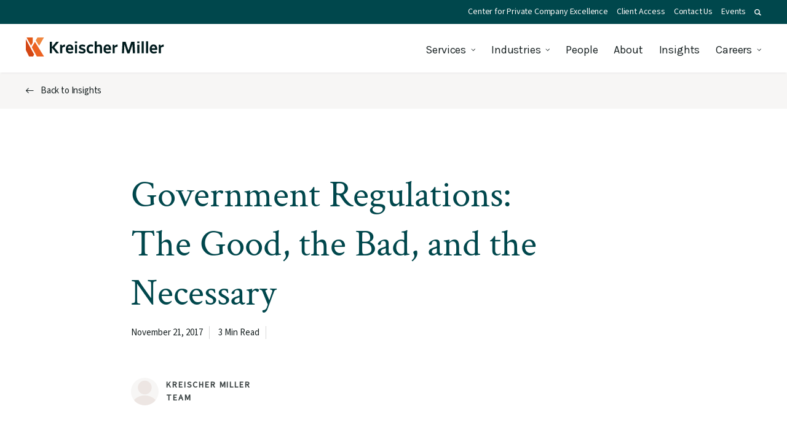

--- FILE ---
content_type: text/html; charset=UTF-8
request_url: https://www.kmco.com/insights/government-regulations-the-good-the-bad-and-the-necessary/
body_size: 29876
content:
<!DOCTYPE html>
<html lang="en-US" class="no-js">
<head>
<meta http-equiv="X-UA-Compatible" content="IE=edge" />
<meta charset="UTF-8">
<script type="text/javascript">
/* <![CDATA[ */
var gform;gform||(document.addEventListener("gform_main_scripts_loaded",function(){gform.scriptsLoaded=!0}),document.addEventListener("gform/theme/scripts_loaded",function(){gform.themeScriptsLoaded=!0}),window.addEventListener("DOMContentLoaded",function(){gform.domLoaded=!0}),gform={domLoaded:!1,scriptsLoaded:!1,themeScriptsLoaded:!1,isFormEditor:()=>"function"==typeof InitializeEditor,callIfLoaded:function(o){return!(!gform.domLoaded||!gform.scriptsLoaded||!gform.themeScriptsLoaded&&!gform.isFormEditor()||(gform.isFormEditor()&&console.warn("The use of gform.initializeOnLoaded() is deprecated in the form editor context and will be removed in Gravity Forms 3.1."),o(),0))},initializeOnLoaded:function(o){gform.callIfLoaded(o)||(document.addEventListener("gform_main_scripts_loaded",()=>{gform.scriptsLoaded=!0,gform.callIfLoaded(o)}),document.addEventListener("gform/theme/scripts_loaded",()=>{gform.themeScriptsLoaded=!0,gform.callIfLoaded(o)}),window.addEventListener("DOMContentLoaded",()=>{gform.domLoaded=!0,gform.callIfLoaded(o)}))},hooks:{action:{},filter:{}},addAction:function(o,r,e,t){gform.addHook("action",o,r,e,t)},addFilter:function(o,r,e,t){gform.addHook("filter",o,r,e,t)},doAction:function(o){gform.doHook("action",o,arguments)},applyFilters:function(o){return gform.doHook("filter",o,arguments)},removeAction:function(o,r){gform.removeHook("action",o,r)},removeFilter:function(o,r,e){gform.removeHook("filter",o,r,e)},addHook:function(o,r,e,t,n){null==gform.hooks[o][r]&&(gform.hooks[o][r]=[]);var d=gform.hooks[o][r];null==n&&(n=r+"_"+d.length),gform.hooks[o][r].push({tag:n,callable:e,priority:t=null==t?10:t})},doHook:function(r,o,e){var t;if(e=Array.prototype.slice.call(e,1),null!=gform.hooks[r][o]&&((o=gform.hooks[r][o]).sort(function(o,r){return o.priority-r.priority}),o.forEach(function(o){"function"!=typeof(t=o.callable)&&(t=window[t]),"action"==r?t.apply(null,e):e[0]=t.apply(null,e)})),"filter"==r)return e[0]},removeHook:function(o,r,t,n){var e;null!=gform.hooks[o][r]&&(e=(e=gform.hooks[o][r]).filter(function(o,r,e){return!!(null!=n&&n!=o.tag||null!=t&&t!=o.priority)}),gform.hooks[o][r]=e)}});
/* ]]> */
</script>

<meta name="viewport" content="width=device-width, initial-scale=1.0" />
<link rel="preconnect" href="https://cdn.jsdelivr.net" />
<link rel="preconnect" href="https://www.google.com" />
<link rel="preconnect" href="https://www.google-analytics.com" />
<link rel="preconnect" href="https://www.googletagmanager.com" />
<link rel="preconnect" href="https://www.gstatic.com" />
<link rel="preconnect" href="https://fonts.gstatic.com" />
<link rel="preconnect" href="https://fonts.googleapis.com" />
<script>
	// Add class js to html element
	(function(html) {
		html.className = html.className.replace(/\bno-js\b/, 'js')
	})(document.documentElement);
</script>
<script data-cfasync="false" data-no-defer="1" data-no-minify="1" data-no-optimize="1">var ewww_webp_supported=!1;function check_webp_feature(A,e){var w;e=void 0!==e?e:function(){},ewww_webp_supported?e(ewww_webp_supported):((w=new Image).onload=function(){ewww_webp_supported=0<w.width&&0<w.height,e&&e(ewww_webp_supported)},w.onerror=function(){e&&e(!1)},w.src="data:image/webp;base64,"+{alpha:"UklGRkoAAABXRUJQVlA4WAoAAAAQAAAAAAAAAAAAQUxQSAwAAAARBxAR/Q9ERP8DAABWUDggGAAAABQBAJ0BKgEAAQAAAP4AAA3AAP7mtQAAAA=="}[A])}check_webp_feature("alpha");</script><script data-cfasync="false" data-no-defer="1" data-no-minify="1" data-no-optimize="1">var Arrive=function(c,w){"use strict";if(c.MutationObserver&&"undefined"!=typeof HTMLElement){var r,a=0,u=(r=HTMLElement.prototype.matches||HTMLElement.prototype.webkitMatchesSelector||HTMLElement.prototype.mozMatchesSelector||HTMLElement.prototype.msMatchesSelector,{matchesSelector:function(e,t){return e instanceof HTMLElement&&r.call(e,t)},addMethod:function(e,t,r){var a=e[t];e[t]=function(){return r.length==arguments.length?r.apply(this,arguments):"function"==typeof a?a.apply(this,arguments):void 0}},callCallbacks:function(e,t){t&&t.options.onceOnly&&1==t.firedElems.length&&(e=[e[0]]);for(var r,a=0;r=e[a];a++)r&&r.callback&&r.callback.call(r.elem,r.elem);t&&t.options.onceOnly&&1==t.firedElems.length&&t.me.unbindEventWithSelectorAndCallback.call(t.target,t.selector,t.callback)},checkChildNodesRecursively:function(e,t,r,a){for(var i,n=0;i=e[n];n++)r(i,t,a)&&a.push({callback:t.callback,elem:i}),0<i.childNodes.length&&u.checkChildNodesRecursively(i.childNodes,t,r,a)},mergeArrays:function(e,t){var r,a={};for(r in e)e.hasOwnProperty(r)&&(a[r]=e[r]);for(r in t)t.hasOwnProperty(r)&&(a[r]=t[r]);return a},toElementsArray:function(e){return e=void 0!==e&&("number"!=typeof e.length||e===c)?[e]:e}}),e=(l.prototype.addEvent=function(e,t,r,a){a={target:e,selector:t,options:r,callback:a,firedElems:[]};return this._beforeAdding&&this._beforeAdding(a),this._eventsBucket.push(a),a},l.prototype.removeEvent=function(e){for(var t,r=this._eventsBucket.length-1;t=this._eventsBucket[r];r--)e(t)&&(this._beforeRemoving&&this._beforeRemoving(t),(t=this._eventsBucket.splice(r,1))&&t.length&&(t[0].callback=null))},l.prototype.beforeAdding=function(e){this._beforeAdding=e},l.prototype.beforeRemoving=function(e){this._beforeRemoving=e},l),t=function(i,n){var o=new e,l=this,s={fireOnAttributesModification:!1};return o.beforeAdding(function(t){var e=t.target;e!==c.document&&e!==c||(e=document.getElementsByTagName("html")[0]);var r=new MutationObserver(function(e){n.call(this,e,t)}),a=i(t.options);r.observe(e,a),t.observer=r,t.me=l}),o.beforeRemoving(function(e){e.observer.disconnect()}),this.bindEvent=function(e,t,r){t=u.mergeArrays(s,t);for(var a=u.toElementsArray(this),i=0;i<a.length;i++)o.addEvent(a[i],e,t,r)},this.unbindEvent=function(){var r=u.toElementsArray(this);o.removeEvent(function(e){for(var t=0;t<r.length;t++)if(this===w||e.target===r[t])return!0;return!1})},this.unbindEventWithSelectorOrCallback=function(r){var a=u.toElementsArray(this),i=r,e="function"==typeof r?function(e){for(var t=0;t<a.length;t++)if((this===w||e.target===a[t])&&e.callback===i)return!0;return!1}:function(e){for(var t=0;t<a.length;t++)if((this===w||e.target===a[t])&&e.selector===r)return!0;return!1};o.removeEvent(e)},this.unbindEventWithSelectorAndCallback=function(r,a){var i=u.toElementsArray(this);o.removeEvent(function(e){for(var t=0;t<i.length;t++)if((this===w||e.target===i[t])&&e.selector===r&&e.callback===a)return!0;return!1})},this},i=new function(){var s={fireOnAttributesModification:!1,onceOnly:!1,existing:!1};function n(e,t,r){return!(!u.matchesSelector(e,t.selector)||(e._id===w&&(e._id=a++),-1!=t.firedElems.indexOf(e._id)))&&(t.firedElems.push(e._id),!0)}var c=(i=new t(function(e){var t={attributes:!1,childList:!0,subtree:!0};return e.fireOnAttributesModification&&(t.attributes=!0),t},function(e,i){e.forEach(function(e){var t=e.addedNodes,r=e.target,a=[];null!==t&&0<t.length?u.checkChildNodesRecursively(t,i,n,a):"attributes"===e.type&&n(r,i)&&a.push({callback:i.callback,elem:r}),u.callCallbacks(a,i)})})).bindEvent;return i.bindEvent=function(e,t,r){t=void 0===r?(r=t,s):u.mergeArrays(s,t);var a=u.toElementsArray(this);if(t.existing){for(var i=[],n=0;n<a.length;n++)for(var o=a[n].querySelectorAll(e),l=0;l<o.length;l++)i.push({callback:r,elem:o[l]});if(t.onceOnly&&i.length)return r.call(i[0].elem,i[0].elem);setTimeout(u.callCallbacks,1,i)}c.call(this,e,t,r)},i},o=new function(){var a={};function i(e,t){return u.matchesSelector(e,t.selector)}var n=(o=new t(function(){return{childList:!0,subtree:!0}},function(e,r){e.forEach(function(e){var t=e.removedNodes,e=[];null!==t&&0<t.length&&u.checkChildNodesRecursively(t,r,i,e),u.callCallbacks(e,r)})})).bindEvent;return o.bindEvent=function(e,t,r){t=void 0===r?(r=t,a):u.mergeArrays(a,t),n.call(this,e,t,r)},o};d(HTMLElement.prototype),d(NodeList.prototype),d(HTMLCollection.prototype),d(HTMLDocument.prototype),d(Window.prototype);var n={};return s(i,n,"unbindAllArrive"),s(o,n,"unbindAllLeave"),n}function l(){this._eventsBucket=[],this._beforeAdding=null,this._beforeRemoving=null}function s(e,t,r){u.addMethod(t,r,e.unbindEvent),u.addMethod(t,r,e.unbindEventWithSelectorOrCallback),u.addMethod(t,r,e.unbindEventWithSelectorAndCallback)}function d(e){e.arrive=i.bindEvent,s(i,e,"unbindArrive"),e.leave=o.bindEvent,s(o,e,"unbindLeave")}}(window,void 0),ewww_webp_supported=!1;function check_webp_feature(e,t){var r;ewww_webp_supported?t(ewww_webp_supported):((r=new Image).onload=function(){ewww_webp_supported=0<r.width&&0<r.height,t(ewww_webp_supported)},r.onerror=function(){t(!1)},r.src="data:image/webp;base64,"+{alpha:"UklGRkoAAABXRUJQVlA4WAoAAAAQAAAAAAAAAAAAQUxQSAwAAAARBxAR/Q9ERP8DAABWUDggGAAAABQBAJ0BKgEAAQAAAP4AAA3AAP7mtQAAAA==",animation:"UklGRlIAAABXRUJQVlA4WAoAAAASAAAAAAAAAAAAQU5JTQYAAAD/////AABBTk1GJgAAAAAAAAAAAAAAAAAAAGQAAABWUDhMDQAAAC8AAAAQBxAREYiI/gcA"}[e])}function ewwwLoadImages(e){if(e){for(var t=document.querySelectorAll(".batch-image img, .image-wrapper a, .ngg-pro-masonry-item a, .ngg-galleria-offscreen-seo-wrapper a"),r=0,a=t.length;r<a;r++)ewwwAttr(t[r],"data-src",t[r].getAttribute("data-webp")),ewwwAttr(t[r],"data-thumbnail",t[r].getAttribute("data-webp-thumbnail"));for(var i=document.querySelectorAll("div.woocommerce-product-gallery__image"),r=0,a=i.length;r<a;r++)ewwwAttr(i[r],"data-thumb",i[r].getAttribute("data-webp-thumb"))}for(var n=document.querySelectorAll("video"),r=0,a=n.length;r<a;r++)ewwwAttr(n[r],"poster",e?n[r].getAttribute("data-poster-webp"):n[r].getAttribute("data-poster-image"));for(var o,l=document.querySelectorAll("img.ewww_webp_lazy_load"),r=0,a=l.length;r<a;r++)e&&(ewwwAttr(l[r],"data-lazy-srcset",l[r].getAttribute("data-lazy-srcset-webp")),ewwwAttr(l[r],"data-srcset",l[r].getAttribute("data-srcset-webp")),ewwwAttr(l[r],"data-lazy-src",l[r].getAttribute("data-lazy-src-webp")),ewwwAttr(l[r],"data-src",l[r].getAttribute("data-src-webp")),ewwwAttr(l[r],"data-orig-file",l[r].getAttribute("data-webp-orig-file")),ewwwAttr(l[r],"data-medium-file",l[r].getAttribute("data-webp-medium-file")),ewwwAttr(l[r],"data-large-file",l[r].getAttribute("data-webp-large-file")),null!=(o=l[r].getAttribute("srcset"))&&!1!==o&&o.includes("R0lGOD")&&ewwwAttr(l[r],"src",l[r].getAttribute("data-lazy-src-webp"))),l[r].className=l[r].className.replace(/\bewww_webp_lazy_load\b/,"");for(var s=document.querySelectorAll(".ewww_webp"),r=0,a=s.length;r<a;r++)e?(ewwwAttr(s[r],"srcset",s[r].getAttribute("data-srcset-webp")),ewwwAttr(s[r],"src",s[r].getAttribute("data-src-webp")),ewwwAttr(s[r],"data-orig-file",s[r].getAttribute("data-webp-orig-file")),ewwwAttr(s[r],"data-medium-file",s[r].getAttribute("data-webp-medium-file")),ewwwAttr(s[r],"data-large-file",s[r].getAttribute("data-webp-large-file")),ewwwAttr(s[r],"data-large_image",s[r].getAttribute("data-webp-large_image")),ewwwAttr(s[r],"data-src",s[r].getAttribute("data-webp-src"))):(ewwwAttr(s[r],"srcset",s[r].getAttribute("data-srcset-img")),ewwwAttr(s[r],"src",s[r].getAttribute("data-src-img"))),s[r].className=s[r].className.replace(/\bewww_webp\b/,"ewww_webp_loaded");window.jQuery&&jQuery.fn.isotope&&jQuery.fn.imagesLoaded&&(jQuery(".fusion-posts-container-infinite").imagesLoaded(function(){jQuery(".fusion-posts-container-infinite").hasClass("isotope")&&jQuery(".fusion-posts-container-infinite").isotope()}),jQuery(".fusion-portfolio:not(.fusion-recent-works) .fusion-portfolio-wrapper").imagesLoaded(function(){jQuery(".fusion-portfolio:not(.fusion-recent-works) .fusion-portfolio-wrapper").isotope()}))}function ewwwWebPInit(e){ewwwLoadImages(e),ewwwNggLoadGalleries(e),document.arrive(".ewww_webp",function(){ewwwLoadImages(e)}),document.arrive(".ewww_webp_lazy_load",function(){ewwwLoadImages(e)}),document.arrive("videos",function(){ewwwLoadImages(e)}),"loading"==document.readyState?document.addEventListener("DOMContentLoaded",ewwwJSONParserInit):("undefined"!=typeof galleries&&ewwwNggParseGalleries(e),ewwwWooParseVariations(e))}function ewwwAttr(e,t,r){null!=r&&!1!==r&&e.setAttribute(t,r)}function ewwwJSONParserInit(){"undefined"!=typeof galleries&&check_webp_feature("alpha",ewwwNggParseGalleries),check_webp_feature("alpha",ewwwWooParseVariations)}function ewwwWooParseVariations(e){if(e)for(var t=document.querySelectorAll("form.variations_form"),r=0,a=t.length;r<a;r++){var i=t[r].getAttribute("data-product_variations"),n=!1;try{for(var o in i=JSON.parse(i))void 0!==i[o]&&void 0!==i[o].image&&(void 0!==i[o].image.src_webp&&(i[o].image.src=i[o].image.src_webp,n=!0),void 0!==i[o].image.srcset_webp&&(i[o].image.srcset=i[o].image.srcset_webp,n=!0),void 0!==i[o].image.full_src_webp&&(i[o].image.full_src=i[o].image.full_src_webp,n=!0),void 0!==i[o].image.gallery_thumbnail_src_webp&&(i[o].image.gallery_thumbnail_src=i[o].image.gallery_thumbnail_src_webp,n=!0),void 0!==i[o].image.thumb_src_webp&&(i[o].image.thumb_src=i[o].image.thumb_src_webp,n=!0));n&&ewwwAttr(t[r],"data-product_variations",JSON.stringify(i))}catch(e){}}}function ewwwNggParseGalleries(e){if(e)for(var t in galleries){var r=galleries[t];galleries[t].images_list=ewwwNggParseImageList(r.images_list)}}function ewwwNggLoadGalleries(e){e&&document.addEventListener("ngg.galleria.themeadded",function(e,t){window.ngg_galleria._create_backup=window.ngg_galleria.create,window.ngg_galleria.create=function(e,t){var r=$(e).data("id");return galleries["gallery_"+r].images_list=ewwwNggParseImageList(galleries["gallery_"+r].images_list),window.ngg_galleria._create_backup(e,t)}})}function ewwwNggParseImageList(e){for(var t in e){var r=e[t];if(void 0!==r["image-webp"]&&(e[t].image=r["image-webp"],delete e[t]["image-webp"]),void 0!==r["thumb-webp"]&&(e[t].thumb=r["thumb-webp"],delete e[t]["thumb-webp"]),void 0!==r.full_image_webp&&(e[t].full_image=r.full_image_webp,delete e[t].full_image_webp),void 0!==r.srcsets)for(var a in r.srcsets)nggSrcset=r.srcsets[a],void 0!==r.srcsets[a+"-webp"]&&(e[t].srcsets[a]=r.srcsets[a+"-webp"],delete e[t].srcsets[a+"-webp"]);if(void 0!==r.full_srcsets)for(var i in r.full_srcsets)nggFSrcset=r.full_srcsets[i],void 0!==r.full_srcsets[i+"-webp"]&&(e[t].full_srcsets[i]=r.full_srcsets[i+"-webp"],delete e[t].full_srcsets[i+"-webp"])}return e}check_webp_feature("alpha",ewwwWebPInit);</script><meta name='robots' content='index, follow, max-image-preview:large, max-snippet:-1, max-video-preview:-1' />
	<style>img:is([sizes="auto" i], [sizes^="auto," i]) { contain-intrinsic-size: 3000px 1500px }</style>
	
	<!-- This site is optimized with the Yoast SEO plugin v26.6 - https://yoast.com/wordpress/plugins/seo/ -->
	<title>Government Regulations: The Good, the Bad, and the Necessary</title>
	<meta name="description" content="Although government regulations usually mean restrictions, having some regulation is mandatory to ensure a level playing field for competing companies." />
	<link rel="canonical" href="https://www.kmco.com/insights/government-regulations-the-good-the-bad-and-the-necessary/" />
	<meta property="og:locale" content="en_US" />
	<meta property="og:type" content="article" />
	<meta property="og:title" content="Government Regulations: The Good, the Bad, and the Necessary" />
	<meta property="og:description" content="Although government regulations usually mean restrictions, having some regulation is mandatory to ensure a level playing field for competing companies." />
	<meta property="og:url" content="https://www.kmco.com/insights/government-regulations-the-good-the-bad-and-the-necessary/" />
	<meta property="og:site_name" content="Kreischer Miller" />
	<meta property="article:published_time" content="2017-11-21T05:00:18+00:00" />
	<meta property="og:image" content="https://www.kmco.com/wp-content/uploads/2016/07/Transition-advisory-services-min-150x150.jpg" />
	<meta name="author" content="Matthew Austin" />
	<meta name="twitter:card" content="summary_large_image" />
	<meta name="twitter:label1" content="Written by" />
	<meta name="twitter:data1" content="Matthew Austin" />
	<meta name="twitter:label2" content="Est. reading time" />
	<meta name="twitter:data2" content="2 minutes" />
	<script type="application/ld+json" class="yoast-schema-graph">{"@context":"https://schema.org","@graph":[{"@type":"WebPage","@id":"https://www.kmco.com/insights/government-regulations-the-good-the-bad-and-the-necessary/","url":"https://www.kmco.com/insights/government-regulations-the-good-the-bad-and-the-necessary/","name":"Government Regulations: The Good, the Bad, and the Necessary","isPartOf":{"@id":"https://www.kmco.com/#website"},"primaryImageOfPage":{"@id":"https://www.kmco.com/insights/government-regulations-the-good-the-bad-and-the-necessary/#primaryimage"},"image":{"@id":"https://www.kmco.com/insights/government-regulations-the-good-the-bad-and-the-necessary/#primaryimage"},"thumbnailUrl":"https://www.kmco.com/wp-content/uploads/2016/07/Transition-advisory-services-min-150x150.jpg","datePublished":"2017-11-21T05:00:18+00:00","author":{"@id":"https://www.kmco.com/#/schema/person/be292759023e0a3c8c2d5d89e69f7442"},"description":"Although government regulations usually mean restrictions, having some regulation is mandatory to ensure a level playing field for competing companies.","breadcrumb":{"@id":"https://www.kmco.com/insights/government-regulations-the-good-the-bad-and-the-necessary/#breadcrumb"},"inLanguage":"en-US","potentialAction":[{"@type":"ReadAction","target":["https://www.kmco.com/insights/government-regulations-the-good-the-bad-and-the-necessary/"]}]},{"@type":"ImageObject","inLanguage":"en-US","@id":"https://www.kmco.com/insights/government-regulations-the-good-the-bad-and-the-necessary/#primaryimage","url":"https://www.kmco.com/wp-content/uploads/2016/07/Transition-advisory-services-min.jpg","contentUrl":"https://www.kmco.com/wp-content/uploads/2016/07/Transition-advisory-services-min.jpg","width":960,"height":382},{"@type":"BreadcrumbList","@id":"https://www.kmco.com/insights/government-regulations-the-good-the-bad-and-the-necessary/#breadcrumb","itemListElement":[{"@type":"ListItem","position":1,"name":"Home","item":"https://www.kmco.com/"},{"@type":"ListItem","position":2,"name":"Insights","item":"https://www.kmco.com/insights/"},{"@type":"ListItem","position":3,"name":"Government Regulations: The Good, the Bad, and the Necessary"}]},{"@type":"WebSite","@id":"https://www.kmco.com/#website","url":"https://www.kmco.com/","name":"Kreischer Miller","description":"","potentialAction":[{"@type":"SearchAction","target":{"@type":"EntryPoint","urlTemplate":"https://www.kmco.com/?s={search_term_string}"},"query-input":{"@type":"PropertyValueSpecification","valueRequired":true,"valueName":"search_term_string"}}],"inLanguage":"en-US"},{"@type":"Person","@id":"https://www.kmco.com/#/schema/person/be292759023e0a3c8c2d5d89e69f7442","name":"Matthew Austin","image":{"@type":"ImageObject","inLanguage":"en-US","@id":"https://www.kmco.com/#/schema/person/image/","url":"https://secure.gravatar.com/avatar/6fcd9b57d79cbaaa423e6884a41e09b7a8a1c5dfa0fb3e56516c8ae511f40a90?s=96&d=mm&r=g","contentUrl":"https://secure.gravatar.com/avatar/6fcd9b57d79cbaaa423e6884a41e09b7a8a1c5dfa0fb3e56516c8ae511f40a90?s=96&d=mm&r=g","caption":"Matthew Austin"},"sameAs":["https://www.kmco.com"]}]}</script>
	<!-- / Yoast SEO plugin. -->


<link rel='dns-prefetch' href='//widgetlogic.org' />
<link rel='dns-prefetch' href='//www.google.com' />
<link rel="alternate" type="application/rss+xml" title="Kreischer Miller &raquo; Feed" href="https://www.kmco.com/feed/" />
<link rel='stylesheet' id='wp-block-library-css' href='https://www.kmco.com/wp-includes/css/dist/block-library/style.min.css?ver=2fcc28e79ea069f6eaac411ea386cb5b' type='text/css' media='all' />
<style id='classic-theme-styles-inline-css' type='text/css'>
/*! This file is auto-generated */
.wp-block-button__link{color:#fff;background-color:#32373c;border-radius:9999px;box-shadow:none;text-decoration:none;padding:calc(.667em + 2px) calc(1.333em + 2px);font-size:1.125em}.wp-block-file__button{background:#32373c;color:#fff;text-decoration:none}
</style>
<link rel='stylesheet' id='block-widget-css' href='https://www.kmco.com/wp-content/plugins/widget-logic/block_widget/css/widget.css?ver=1727192383' type='text/css' media='all' />
<style id='global-styles-inline-css' type='text/css'>
:root{--wp--preset--aspect-ratio--square: 1;--wp--preset--aspect-ratio--4-3: 4/3;--wp--preset--aspect-ratio--3-4: 3/4;--wp--preset--aspect-ratio--3-2: 3/2;--wp--preset--aspect-ratio--2-3: 2/3;--wp--preset--aspect-ratio--16-9: 16/9;--wp--preset--aspect-ratio--9-16: 9/16;--wp--preset--color--black: #000000;--wp--preset--color--cyan-bluish-gray: #abb8c3;--wp--preset--color--white: #ffffff;--wp--preset--color--pale-pink: #f78da7;--wp--preset--color--vivid-red: #cf2e2e;--wp--preset--color--luminous-vivid-orange: #ff6900;--wp--preset--color--luminous-vivid-amber: #fcb900;--wp--preset--color--light-green-cyan: #7bdcb5;--wp--preset--color--vivid-green-cyan: #00d084;--wp--preset--color--pale-cyan-blue: #8ed1fc;--wp--preset--color--vivid-cyan-blue: #0693e3;--wp--preset--color--vivid-purple: #9b51e0;--wp--preset--gradient--vivid-cyan-blue-to-vivid-purple: linear-gradient(135deg,rgba(6,147,227,1) 0%,rgb(155,81,224) 100%);--wp--preset--gradient--light-green-cyan-to-vivid-green-cyan: linear-gradient(135deg,rgb(122,220,180) 0%,rgb(0,208,130) 100%);--wp--preset--gradient--luminous-vivid-amber-to-luminous-vivid-orange: linear-gradient(135deg,rgba(252,185,0,1) 0%,rgba(255,105,0,1) 100%);--wp--preset--gradient--luminous-vivid-orange-to-vivid-red: linear-gradient(135deg,rgba(255,105,0,1) 0%,rgb(207,46,46) 100%);--wp--preset--gradient--very-light-gray-to-cyan-bluish-gray: linear-gradient(135deg,rgb(238,238,238) 0%,rgb(169,184,195) 100%);--wp--preset--gradient--cool-to-warm-spectrum: linear-gradient(135deg,rgb(74,234,220) 0%,rgb(151,120,209) 20%,rgb(207,42,186) 40%,rgb(238,44,130) 60%,rgb(251,105,98) 80%,rgb(254,248,76) 100%);--wp--preset--gradient--blush-light-purple: linear-gradient(135deg,rgb(255,206,236) 0%,rgb(152,150,240) 100%);--wp--preset--gradient--blush-bordeaux: linear-gradient(135deg,rgb(254,205,165) 0%,rgb(254,45,45) 50%,rgb(107,0,62) 100%);--wp--preset--gradient--luminous-dusk: linear-gradient(135deg,rgb(255,203,112) 0%,rgb(199,81,192) 50%,rgb(65,88,208) 100%);--wp--preset--gradient--pale-ocean: linear-gradient(135deg,rgb(255,245,203) 0%,rgb(182,227,212) 50%,rgb(51,167,181) 100%);--wp--preset--gradient--electric-grass: linear-gradient(135deg,rgb(202,248,128) 0%,rgb(113,206,126) 100%);--wp--preset--gradient--midnight: linear-gradient(135deg,rgb(2,3,129) 0%,rgb(40,116,252) 100%);--wp--preset--font-size--small: 13px;--wp--preset--font-size--medium: 20px;--wp--preset--font-size--large: 36px;--wp--preset--font-size--x-large: 42px;--wp--preset--spacing--20: 0.44rem;--wp--preset--spacing--30: 0.67rem;--wp--preset--spacing--40: 1rem;--wp--preset--spacing--50: 1.5rem;--wp--preset--spacing--60: 2.25rem;--wp--preset--spacing--70: 3.38rem;--wp--preset--spacing--80: 5.06rem;--wp--preset--shadow--natural: 6px 6px 9px rgba(0, 0, 0, 0.2);--wp--preset--shadow--deep: 12px 12px 50px rgba(0, 0, 0, 0.4);--wp--preset--shadow--sharp: 6px 6px 0px rgba(0, 0, 0, 0.2);--wp--preset--shadow--outlined: 6px 6px 0px -3px rgba(255, 255, 255, 1), 6px 6px rgba(0, 0, 0, 1);--wp--preset--shadow--crisp: 6px 6px 0px rgba(0, 0, 0, 1);}:where(.is-layout-flex){gap: 0.5em;}:where(.is-layout-grid){gap: 0.5em;}body .is-layout-flex{display: flex;}.is-layout-flex{flex-wrap: wrap;align-items: center;}.is-layout-flex > :is(*, div){margin: 0;}body .is-layout-grid{display: grid;}.is-layout-grid > :is(*, div){margin: 0;}:where(.wp-block-columns.is-layout-flex){gap: 2em;}:where(.wp-block-columns.is-layout-grid){gap: 2em;}:where(.wp-block-post-template.is-layout-flex){gap: 1.25em;}:where(.wp-block-post-template.is-layout-grid){gap: 1.25em;}.has-black-color{color: var(--wp--preset--color--black) !important;}.has-cyan-bluish-gray-color{color: var(--wp--preset--color--cyan-bluish-gray) !important;}.has-white-color{color: var(--wp--preset--color--white) !important;}.has-pale-pink-color{color: var(--wp--preset--color--pale-pink) !important;}.has-vivid-red-color{color: var(--wp--preset--color--vivid-red) !important;}.has-luminous-vivid-orange-color{color: var(--wp--preset--color--luminous-vivid-orange) !important;}.has-luminous-vivid-amber-color{color: var(--wp--preset--color--luminous-vivid-amber) !important;}.has-light-green-cyan-color{color: var(--wp--preset--color--light-green-cyan) !important;}.has-vivid-green-cyan-color{color: var(--wp--preset--color--vivid-green-cyan) !important;}.has-pale-cyan-blue-color{color: var(--wp--preset--color--pale-cyan-blue) !important;}.has-vivid-cyan-blue-color{color: var(--wp--preset--color--vivid-cyan-blue) !important;}.has-vivid-purple-color{color: var(--wp--preset--color--vivid-purple) !important;}.has-black-background-color{background-color: var(--wp--preset--color--black) !important;}.has-cyan-bluish-gray-background-color{background-color: var(--wp--preset--color--cyan-bluish-gray) !important;}.has-white-background-color{background-color: var(--wp--preset--color--white) !important;}.has-pale-pink-background-color{background-color: var(--wp--preset--color--pale-pink) !important;}.has-vivid-red-background-color{background-color: var(--wp--preset--color--vivid-red) !important;}.has-luminous-vivid-orange-background-color{background-color: var(--wp--preset--color--luminous-vivid-orange) !important;}.has-luminous-vivid-amber-background-color{background-color: var(--wp--preset--color--luminous-vivid-amber) !important;}.has-light-green-cyan-background-color{background-color: var(--wp--preset--color--light-green-cyan) !important;}.has-vivid-green-cyan-background-color{background-color: var(--wp--preset--color--vivid-green-cyan) !important;}.has-pale-cyan-blue-background-color{background-color: var(--wp--preset--color--pale-cyan-blue) !important;}.has-vivid-cyan-blue-background-color{background-color: var(--wp--preset--color--vivid-cyan-blue) !important;}.has-vivid-purple-background-color{background-color: var(--wp--preset--color--vivid-purple) !important;}.has-black-border-color{border-color: var(--wp--preset--color--black) !important;}.has-cyan-bluish-gray-border-color{border-color: var(--wp--preset--color--cyan-bluish-gray) !important;}.has-white-border-color{border-color: var(--wp--preset--color--white) !important;}.has-pale-pink-border-color{border-color: var(--wp--preset--color--pale-pink) !important;}.has-vivid-red-border-color{border-color: var(--wp--preset--color--vivid-red) !important;}.has-luminous-vivid-orange-border-color{border-color: var(--wp--preset--color--luminous-vivid-orange) !important;}.has-luminous-vivid-amber-border-color{border-color: var(--wp--preset--color--luminous-vivid-amber) !important;}.has-light-green-cyan-border-color{border-color: var(--wp--preset--color--light-green-cyan) !important;}.has-vivid-green-cyan-border-color{border-color: var(--wp--preset--color--vivid-green-cyan) !important;}.has-pale-cyan-blue-border-color{border-color: var(--wp--preset--color--pale-cyan-blue) !important;}.has-vivid-cyan-blue-border-color{border-color: var(--wp--preset--color--vivid-cyan-blue) !important;}.has-vivid-purple-border-color{border-color: var(--wp--preset--color--vivid-purple) !important;}.has-vivid-cyan-blue-to-vivid-purple-gradient-background{background: var(--wp--preset--gradient--vivid-cyan-blue-to-vivid-purple) !important;}.has-light-green-cyan-to-vivid-green-cyan-gradient-background{background: var(--wp--preset--gradient--light-green-cyan-to-vivid-green-cyan) !important;}.has-luminous-vivid-amber-to-luminous-vivid-orange-gradient-background{background: var(--wp--preset--gradient--luminous-vivid-amber-to-luminous-vivid-orange) !important;}.has-luminous-vivid-orange-to-vivid-red-gradient-background{background: var(--wp--preset--gradient--luminous-vivid-orange-to-vivid-red) !important;}.has-very-light-gray-to-cyan-bluish-gray-gradient-background{background: var(--wp--preset--gradient--very-light-gray-to-cyan-bluish-gray) !important;}.has-cool-to-warm-spectrum-gradient-background{background: var(--wp--preset--gradient--cool-to-warm-spectrum) !important;}.has-blush-light-purple-gradient-background{background: var(--wp--preset--gradient--blush-light-purple) !important;}.has-blush-bordeaux-gradient-background{background: var(--wp--preset--gradient--blush-bordeaux) !important;}.has-luminous-dusk-gradient-background{background: var(--wp--preset--gradient--luminous-dusk) !important;}.has-pale-ocean-gradient-background{background: var(--wp--preset--gradient--pale-ocean) !important;}.has-electric-grass-gradient-background{background: var(--wp--preset--gradient--electric-grass) !important;}.has-midnight-gradient-background{background: var(--wp--preset--gradient--midnight) !important;}.has-small-font-size{font-size: var(--wp--preset--font-size--small) !important;}.has-medium-font-size{font-size: var(--wp--preset--font-size--medium) !important;}.has-large-font-size{font-size: var(--wp--preset--font-size--large) !important;}.has-x-large-font-size{font-size: var(--wp--preset--font-size--x-large) !important;}
:where(.wp-block-post-template.is-layout-flex){gap: 1.25em;}:where(.wp-block-post-template.is-layout-grid){gap: 1.25em;}
:where(.wp-block-columns.is-layout-flex){gap: 2em;}:where(.wp-block-columns.is-layout-grid){gap: 2em;}
:root :where(.wp-block-pullquote){font-size: 1.5em;line-height: 1.6;}
</style>
<link rel='stylesheet' id='algolia-satellite-css' href='https://www.kmco.com/wp-content/plugins/search-with-typesense/assets/vendor/css/algolia-satellite.min.css?ver=96afa301c576ff4c500f' type='text/css' media='' />
<link rel='stylesheet' id='cm-typesense-frontend-style-css' href='https://www.kmco.com/wp-content/plugins/search-with-typesense/build/frontend/style-instant-search.css?ver=96afa301c576ff4c500f' type='text/css' media='' />
<script type="text/javascript" src="https://www.kmco.com/wp-includes/js/jquery/jquery.min.js?ver=3.7.1" id="jquery-core-js"></script>
<script type="text/javascript" src="https://www.kmco.com/wp-includes/js/jquery/jquery-migrate.min.js?ver=3.4.1" id="jquery-migrate-js"></script>
<noscript><style>.lazyload[data-src]{display:none !important;}</style></noscript><style>.lazyload{background-image:none !important;}.lazyload:before{background-image:none !important;}</style><style>.wp-block-gallery.is-cropped .blocks-gallery-item picture{height:100%;width:100%;}</style>		<style type="text/css" id="wp-custom-css">
			.page-update-on-our-services .container-block .content p {
	line-height: 26px;
	margin-bottom: 0;
}		</style>
		<style type="text/css" id="critical-path-css">body[screen=xl] .container{margin-left:auto;margin-right:auto;max-width:1920px}body[screen=xl] .blk8\/12-xl{margin:12px;border-width:0;padding:0}body[screen=xl] .blk8\/12-xl{width:calc(66.6666666667% - 24px)}body[screen=xl] .bleed-margin.blk8\/12-xl{margin:0;border-width:0;padding:0}body[screen=xl] .bleed-margin.blk8\/12-xl{width:66.6666666667%}.wp-block-image img{box-sizing:border-box;height:auto;max-width:100%;vertical-align:bottom}article,figure,header,main,nav,section{display:block}body[screen=lg] .container{margin-left:0;margin-right:0;max-width:none}body[screen=lg] .blk8\/12-lg{margin:12px;border-width:0;padding:0}body[screen=lg] .blk8\/12-lg{width:calc(66.6666666667% - 24px)}body[screen=lg] .bleed-margin.blk8\/12-lg{margin:0;border-width:0;padding:0}body[screen=lg] .bleed-margin.blk8\/12-lg{width:66.6666666667%}body[screen=md] h1{line-height:85.2px}body[screen=md] .container{margin-left:0;margin-right:0;max-width:none}body[screen=md] .blk10\/12-md{margin:12px;border-width:0;padding:0}body[screen=md] .blk10\/12-md{width:calc(83.3333333333% - 24px)}body[screen=md] .bleed-margin.blk10\/12-md{margin:0;border-width:0;padding:0}body[screen=md] .bleed-margin.blk10\/12-md{width:83.3333333333%}body[screen=md] header .header-top .menu-controls .menu-toggle{display:none}body[screen=md] header .header-bottom .menu-primary-container>ul>li:first-of-type>ul{-webkit-box-pack:end;-ms-flex-pack:end;justify-content:flex-end;-webkit-column-gap:49px;-moz-column-gap:49px;column-gap:49px;width:717px;padding:40px 39px 73px}body[screen=md] header .header-bottom .menu-primary-container>ul>li:first-of-type>ul>li ul li{padding:4px 0}body[screen=md].single-post article .container .title{width:91%}.splide__pagination{-ms-flex-align:center;align-items:center;display:-ms-flexbox;display:flex;-ms-flex-wrap:wrap;flex-wrap:wrap;-ms-flex-pack:center;justify-content:center;margin:0}.splide__pagination li{display:inline-block;line-height:1;list-style-type:none;margin:0}.splide__pagination{bottom:.5em;left:0;padding:0 1em;position:absolute;right:0;z-index:1}.splide__pagination__page{background:#ccc;border:0;border-radius:50%;display:inline-block;height:8px;margin:3px;opacity:.7;padding:0;position:relative;width:8px}.splide__pagination__page.is-active{background:#fff;transform:scale(1.4);z-index:1}strong{font-weight:inherit}strong{font-weight:bolder}[type=submit],button,html [type=button]{-webkit-appearance:button}[type=button]::-moz-focus-inner,[type=submit]::-moz-focus-inner,button::-moz-focus-inner{border-style:none;padding:0}[type=button]:-moz-focusring,[type=submit]:-moz-focusring,button:-moz-focusring{outline:ButtonText dotted 1px}body[screen=sm]{font-size:1.6rem}body[screen=sm] h1{font-size:4rem}body[screen=sm] h3{font-size:2.4rem}body[screen=sm] .container{margin-left:0;margin-right:0;max-width:none}.blk100\%-xs,.blk10\/12-md,.blk10\/12-sm,.blk4\/4-xs,.blk8\/12-lg,.blk8\/12-xl{display:block}body[screen=sm] .blk10\/12-sm{margin:12px;border-width:0;padding:0}body[screen=sm] .blk10\/12-sm{width:calc(83.3333333333% - 24px)}body[screen=sm] .bleed-margin.blk10\/12-sm{margin:0;border-width:0;padding:0}body[screen=sm] .bleed-margin.blk10\/12-sm{width:83.3333333333%}body[screen=sm] h3{font-size:2.1rem;line-height:25px}p a,ul li>a{color:#c24400;text-decoration:underline}body[screen=sm] header .header-top .menu-controls .menu-toggle{display:none}body[screen=sm] header .header-bottom .custom-html-widget{height:27px;width:197px}body[screen=sm] header .header-bottom .menu-primary-container #menu-primary{padding-left:0}body[screen=sm] header .header-bottom .menu-primary-container>ul{padding-left:27px}body[screen=sm] header .header-bottom .menu-primary-container>ul>li>a{font-size:16px;line-height:27px}body[screen=sm] header .header-bottom .menu-primary-container>ul>li:first-of-type>ul{-webkit-box-pack:end;-ms-flex-pack:end;justify-content:flex-end;-webkit-column-gap:29px;-moz-column-gap:29px;column-gap:29px;padding:40px 39px 83px;width:640px} body[screen=sm] header .header-bottom .menu-primary-container>ul>li:first-of-type>ul>li ul li{padding:4px 0}body[screen=sm] header .header-bottom .menu-primary-container>ul>li.more-menu-item{display:-webkit-box;display:-ms-flexbox;display:flex;-webkit-box-align:center;-ms-flex-align:center;align-items:center;padding:25px 0 23px}body[screen=sm] header .header-bottom .menu-primary-container>ul>li.more-menu-item a{padding-top:0}body[screen=sm] header .header-bottom .menu-primary-container>ul>li.more-menu-item:after{background-image:url(https://www.kmco.com/wp-content/themes/wp_theme_lyquix-2.x/images/icons/down-arrow.svg);background-repeat:no-repeat;background-size:7px;content:" ";display:block;height:4px;-webkit-transform:translateY(-50%);-ms-transform:translateY(-50%);transform:translateY(-50%);width:7px;margin-left:6px}body[screen=sm] header .header-bottom .menu-primary-container>ul .side-menu{display:none;position:absolute;right:0;top:77px;width:254px;z-index:999;background:#fff;padding-left:27px}body[screen=sm] header .header-bottom .menu-primary-container>ul .side-menu>li a{font-weight:700;color:#172021}body[screen=sm] header .header-bottom .menu-primary-container>ul .side-menu .sub-menu{-webkit-box-orient:vertical;-webkit-box-direction:normal;-ms-flex-direction:column;flex-direction:column;padding-left:7px;margin-top:6px}body[screen=sm] header .header-bottom .menu-primary-container>ul .side-menu .sub-menu li{margin:0}body[screen=sm] header .header-bottom .menu-primary-container>ul .side-menu .sub-menu li:not(:first-child){padding-top:8px}body[screen=sm] header .header-bottom .menu-primary-container>ul .side-menu .sub-menu li a{font-weight:400;line-height:20px;color:#172021}@media screen and (max-width:639px){header .header-top{display:none}header .header-bottom{padding:15px 20px}header .header-bottom .search-container{background:#00474c;display:none!important;position:fixed;-webkit-box-orient:vertical;-webkit-box-direction:normal;-ms-flex-flow:column;flex-flow:column;-webkit-box-pack:justify;-ms-flex-pack:justify;justify-content:space-between;padding:0;left:0;top:54px;width:100%!important;height:calc(100dvh - 54px);z-index:2}header .header-bottom .search-container h3{display:none;font-size:1.4rem;font-weight:600;line-height:17px;color:#f7f6f5;font-family:"Source Sans 3",sans-serif;margin:0 0 5px 2px}header .header-bottom .search-container .form{position:relative}header .header-bottom .search-container input{background-color:#00737a;border:1px solid transparent!important;border-radius:4px;color:rgba(255,255,255,.9);font-weight:400;font-size:16px;line-height:26px;margin:0;padding:8px 74px 8px 14px;letter-spacing:-.168421px;width:calc(100% - 60px)!important}header .header-bottom .search-container input::-webkit-input-placeholder{color:rgba(255,255,255,.9)}header .header-bottom .search-container input::-moz-placeholder{color:rgba(255,255,255,.9)}header .header-bottom .search-container input:-ms-input-placeholder{color:rgba(255,255,255,.9)}header .header-bottom .search-container input::-ms-input-placeholder{color:rgba(255,255,255,.9)}header .header-bottom .search-container button{background-color:#ec6222;border-radius:4px;color:#fff;display:block;font-weight:700;font-size:18px;line-height:20px;margin:0;height:100%;padding:0 10px;position:absolute;right:0;text-align:center;top:0;width:60px}header .header-bottom .search-container .search-text{display:-webkit-box;display:-ms-flexbox;display:flex;-webkit-box-align:center;-ms-flex-align:center;align-items:center;gap:20px;margin-left:0}header .header-bottom .search-container .icon-x-white{display:none}header .header-bottom .search-container .search-top{display:-webkit-box;display:-ms-flexbox;display:flex;-webkit-box-align:center;-ms-flex-align:center;align-items:center;padding:25px 28px;background-color:#005157}header .header-bottom .search-container .search-text{width:100%}header .header-bottom .search-container .search-text form{width:100%}header .header-bottom .search-container .search-bottom{display:-webkit-box;display:-ms-flexbox;display:flex;padding:20px 28px;background-color:#005157}header .header-bottom .search-container .search-bottom .inner-bottom{max-width:848px;width:100%;margin:0 auto;display:-webkit-box;display:-ms-flexbox;display:flex}header .header-bottom .search-container .search-bottom span{background-color:#ec6222;border-radius:4px;color:#fff;display:block;font-weight:700;font-size:16px;line-height:20px;height:100%;padding:10px 24px;text-align:center;text-decoration:none}header .header-bottom .search-container .search-logo{display:none}header .header-bottom .custom-html-widget{height:23.67px;width:172px;padding:0}header .header-bottom nav{display:none}}.relatedInsights .splide__pagination{display:none}body[screen=sm].single-post article .container .title{margin-top:60px;width:100%;font-size:4rem;line-height:49px}body[screen=sm].single-post article .container .authors-row .author{max-width:calc(50% - 45px)}ul{box-sizing:border-box}.screen-reader-text{border:0;clip-path:inset(50%);height:1px;margin:-1px;overflow:hidden;padding:0;position:absolute;width:1px;word-wrap:normal!important}.algolia-autocomplete{z-index:999999!important}.aa-dropdown-menu{font-family:sans-serif;background-color:#fff;border-top:none;border-bottom-left-radius:4px;border-bottom-right-radius:4px;box-shadow:0 1px 2px rgba(0,0,0,.25),0 0 1px rgba(0,0,0,.35)}.aa-dropdown-menu:after{content:" ";display:block;clear:both}.aa-dropdown-menu{color:#1a1a1a;font-size:12px}.aa-dropdown-menu a{font-size:12px;color:#1a1a1a;font-weight:400;text-decoration:none}.aa-dropdown-menu .autocomplete-footer-branding{padding:15px 14px 0;float:right;color:rgba(0,0,0,.3);margin-bottom:7px}html{font-family:sans-serif;line-height:1.15;-ms-text-size-adjust:100%;-webkit-text-size-adjust:100%}body{margin:0}article,header,main,nav,section{display:block}[hidden]{display:none}a{background-color:transparent;-webkit-text-decoration-skip:objects}img{border-style:none}svg:not(:root){overflow:hidden}pre{overflow:auto;white-space:pre-wrap;word-wrap:break-word;font-family:monospace,monospace;font-size:1em}button,input,textarea{font-family:inherit;font-size:100%;line-height:1.15em;margin:0}button,input{overflow:visible}button{text-transform:none}[type=submit],button{-webkit-appearance:button}[type=submit]::-moz-focus-inner,button::-moz-focus-inner{border-style:none;padding:0}[type=submit]:-moz-focusring,button:-moz-focusring{outline:ButtonText dotted 1px}input{line-height:normal}[type=search]{-webkit-appearance:textfield;outline-offset:-2px}[type=search]::-webkit-search-cancel-button,[type=search]::-webkit-search-decoration{-webkit-appearance:none}textarea{overflow:auto}::-webkit-file-upload-button{-webkit-appearance:button;font:inherit}h3{letter-spacing:1px}a,p,ul li{letter-spacing:-.17px}*,:after,:before{-webkit-box-sizing:inherit;box-sizing:inherit}html{word-break:break-word;text-rendering:auto;-webkit-font-smoothing:antialiased;-webkit-overflow-scrolling:touch;-webkit-box-sizing:border-box;box-sizing:border-box;font-size:10px}body{background-color:#fff;font-family:"Source Sans 3",sans-serif;font-size:1.8rem;font-weight:400;color:#172021;line-height:1.389}body[screen=xs]{font-size:1.6rem}p{margin:1em 0}pre{font-family:Consolas,"Courier New",Courier,monospace}a{color:#00474c;text-decoration:none;outline:0}img{max-width:100%}h1{font-family:"Crimson Text",serif;color:#00474c;font-size:8.7rem;font-weight:inherit;line-height:1.659855;margin:.67em 0}body[screen=xs] h1{font-size:4rem}h3{font-family:"Source Sans 3",sans-serif;color:#172021;font-size:2.4rem;font-weight:inherit;line-height:1.659855;margin:.67em 0}body[screen=xs] h3{font-size:2.4rem}input,textarea{background-color:#fff;font-family:"Source Sans 3",sans-serif;color:#172021;outline:0;padding:.25em;margin:0 .25em;border:1px solid #ede6e3}button{background-color:#00474c;color:#f7f6f5;font-family:"Source Sans 3",sans-serif;font-weight:700;padding:.5em 2em;margin:0 .25em;border:0}ul{padding-left:2em}li{margin:.67em 0}body[screen=xs] .container{margin-left:8.75%;margin-right:8.75%;max-width:none}.flex-container{display:-webkit-box;display:-ms-flexbox;display:flex;-webkit-box-orient:horizontal;-webkit-box-direction:normal;-ms-flex-direction:row;flex-direction:row;-ms-flex-wrap:wrap;flex-wrap:wrap;-webkit-box-pack:start;-ms-flex-pack:start;justify-content:flex-start;-webkit-box-align:stretch;-ms-flex-align:stretch;align-items:stretch;-ms-flex-line-pack:stretch;align-content:stretch}.flex-justify-center{-webkit-box-pack:center;-ms-flex-pack:center;justify-content:center}.blk10\/12-md,.blk10\/12-sm,.blk4\/4-xs,.blk8\/12-lg,.blk8\/12-xl{display:block}body[screen=xs] .blk4\/4-xs{margin:12px;border-width:0;padding:0}body[screen=xs] .blk4\/4-xs{width:calc(100% - 24px)}body[screen=xs] .bleed-margin.blk4\/4-xs{margin:0;border-width:0;padding:0}body[screen=xs] .bleed-margin.blk4\/4-xs{width:100%}.hide{display:none}body[screen=xs] .xs-show{display:inherit;display:unset}.screen-reader-text{position:absolute;clip:rect(1px,1px,1px,1px);padding:0;border:0;height:1px;width:1px;overflow:hidden;white-space:nowrap}.button-and-tooltip{position:relative}[role=tooltip]{display:none;position:absolute;background:#fff;border:1px solid #ede6e3;top:20px;right:0;padding:2px 5px;white-space:nowrap;z-index:99999}h1{line-height:1.0211}ul li>a{color:#c24400;text-decoration:underline}.italicized{font-style:italic}.grecaptcha-badge{display:none!important}header{position:sticky;top:0;left:0;width:100%;z-index:99;-webkit-box-shadow:0 4px 2px -2px #eee;box-shadow:0 4px 2px -2px #eee}header ul{display:-webkit-box;display:-ms-flexbox;display:flex}header ul li{list-style:none}header .header-top{background-color:#00474c;position:relative;padding:0 42px;-webkit-box-pack:end;-ms-flex-pack:end;justify-content:flex-end;width:100%}header .header-top .menu-utility-container>ul{margin:0 7px 0 0}header .header-top .menu-utility-container>ul>li{margin:0}header .header-top .menu-utility-container>ul>li>a{display:inline-block;padding:11px 7px;color:#f7f6f5;text-decoration:none}header .header-top .menu-utility-container>ul li{font-size:1.4rem;line-height:17px}header .header-top .menu-utility-container>ul li a{text-decoration:none}header .header-top .menu-utility-container>ul li:nth-of-type(2){display:-webkit-box;display:-ms-flexbox;display:flex}header .header-top .menu-controls{-webkit-box-align:center;-ms-flex-align:center;align-items:center}header .header-top .menu-controls .menu-toggle{background-image:url(https://www.kmco.com/wp-content/themes/wp_theme_lyquix-2.x/images/icons/hamburger.svg);background-size:15px;display:none;height:11px;margin-right:14.5px;width:15px}header .header-top .menu-controls .search-icon{background-image:url(https://www.kmco.com/wp-content/themes/wp_theme_lyquix-2.x/images/icons/search.svg);background-repeat:no-repeat;background-size:11px;display:block;height:11.5px;width:11px}header .header-bottom{background-color:#fff;padding:0 42px;position:relative;width:100%;-webkit-box-pack:justify;-ms-flex-pack:justify;justify-content:space-between}header .header-bottom .icon-hamburger-green{display:none}header .header-bottom .search-container{background:#00474c;display:none;position:fixed;-webkit-box-orient:vertical;-webkit-box-direction:normal;-ms-flex-flow:column;flex-flow:column;-webkit-box-pack:justify;-ms-flex-pack:justify;justify-content:space-between;padding:0;left:0;top:39px;height:calc(100vh - 39px);z-index:2;width:100%}header .header-bottom .search-container h3{display:none;font-size:1.4rem;font-weight:600;line-height:17px;color:#f7f6f5;font-family:"Source Sans 3",sans-serif;margin:0 0 5px 2px}header .header-bottom .search-container .form{position:relative}header .header-bottom .search-container input{background-color:#00737a;border:1px solid transparent;border-radius:4px;color:rgba(255,255,255,.9);font-weight:400;font-size:16px;line-height:26px;margin:0;padding:8px 74px 8px 14px;letter-spacing:-.168421px;width:100%}header .header-bottom .search-container input::-webkit-input-placeholder{color:rgba(255,255,255,.9)}header .header-bottom .search-container input::-moz-placeholder{color:rgba(255,255,255,.9)}header .header-bottom .search-container input:-ms-input-placeholder{color:rgba(255,255,255,.9)}header .header-bottom .search-container input::-ms-input-placeholder{color:rgba(255,255,255,.9)}header .header-bottom .search-container button{background-color:#ec6222;border-radius:4px;color:#fff;display:block;font-weight:700;font-size:18px;line-height:20px;margin:0;height:100%;padding:0 10px;position:absolute;right:0;text-align:center;top:0;width:60px}header .header-bottom .search-container .search-text{display:-webkit-box;display:-ms-flexbox;display:flex;-webkit-box-align:center;-ms-flex-align:center;align-items:center;gap:20px}header .header-bottom .search-container .icon-x-white{display:block;-webkit-mask:url(https://www.kmco.com/wp-content/themes/wp_theme_lyquix-2.x/images/icons/close-green.svg);mask:url(https://www.kmco.com/wp-content/themes/wp_theme_lyquix-2.x/images/icons/close-green.svg);height:22px;width:22px;-webkit-mask-repeat:no-repeat;mask-repeat:no-repeat;background:#fff}header .header-bottom .search-container .search-top{display:-webkit-box;display:-ms-flexbox;display:flex;-webkit-box-align:center;-ms-flex-align:center;align-items:center;padding:42px;background-color:#005157}header .header-bottom .search-container .search-text{margin-left:46px;width:60%}header .header-bottom .search-container .search-text form{width:100%}header .header-bottom .search-container .search-bottom{display:-webkit-box;display:-ms-flexbox;display:flex;padding:20px 42px;background-color:#005157}header .header-bottom .search-container .search-bottom .inner-bottom{max-width:848px;width:100%;margin:0 auto;display:-webkit-box;display:-ms-flexbox;display:flex;padding:0 10px}header .header-bottom .search-container .search-bottom span{background-color:#ec6222;border-radius:4px;color:#fff;display:block;font-weight:700;font-size:18px;line-height:20px;height:100%;padding:10px 24px;text-align:center;text-decoration:none;font-family:Karla,sans-serif}header .header-bottom .search-container .search-logo{-webkit-mask:url("https://www.kmco.com/wp-content/themes/wp_theme_lyquix-2.x/images/km-logo.svg");mask:url("https://www.kmco.com/wp-content/themes/wp_theme_lyquix-2.x/images/km-logo.svg");-webkit-mask-size:contain;mask-size:contain;-webkit-mask-repeat:no-repeat;mask-repeat:no-repeat;background:#fff;width:225px;height:31px}header .header-bottom .custom-html-widget{line-height:0;padding:22px 0;width:225px}header .header-bottom .custom-html-widget img{display:block;width:100%;height:auto}header .header-bottom>nav{padding-top:4px}header .header-bottom .menu-primary-container>ul{margin:0}header .header-bottom .menu-primary-container>ul li{font-family:Karla,sans-serif}header .header-bottom .menu-primary-container>ul li a{text-decoration:none}header .header-bottom .menu-primary-container>ul>li{font-size:18px;line-height:27px;margin:0 26px 0 0;padding:25px 0 23px}header .header-bottom .menu-primary-container>ul>li>ul{background-color:#fff;border-style:solid;border-width:1px;border-color:#ede6e3;display:none;-webkit-box-pack:justify;-ms-flex-pack:justify;justify-content:space-between;top:100%;position:absolute;right:0;padding:40px 50px 50px}header .header-bottom .menu-primary-container>ul>li>ul>li{font-size:16px;line-height:23px;list-style:none;margin:0;width:100%}header .header-bottom .menu-primary-container>ul>li>ul>li>a{color:#172021;display:inline-block;position:relative;width:100%}header .header-bottom .menu-primary-container>ul>li>ul>li>a:before{background-color:transparent;bottom:0;content:" ";display:block;height:2px;left:0;position:absolute;width:100%}header .header-bottom .menu-primary-container>ul>li>ul>li ul{margin:0;padding:0;display:block}header .header-bottom .menu-primary-container>ul>li>ul>li ul li{font-weight:400;font-size:16px;line-height:23px;list-style:none;padding:4.8px 0;position:relative;margin:0;width:100%}header .header-bottom .menu-primary-container>ul>li>ul>li ul li:before{background-color:transparent;bottom:0;content:" ";display:block;height:2px;left:0;position:absolute;width:100%}header .header-bottom .menu-primary-container>ul>li>ul>li ul li a{color:#172021;display:inline-block;width:100%}header .header-bottom .menu-primary-container>ul>li>a{color:#172021;padding:3px 0;position:relative;border-bottom:2px solid transparent}header .header-bottom .menu-primary-container>ul>li:first-of-type>ul{padding:40px 50px 73px}header .header-bottom .menu-primary-container>ul>li:last-of-type{margin-right:0}header .header-bottom .menu-primary-container>ul>li.menu-item-has-children>a{padding-right:15px}header .header-bottom .menu-primary-container>ul>li.menu-item-has-children>a:before{background-image:url(https://www.kmco.com/wp-content/themes/wp_theme_lyquix-2.x/images/icons/down-arrow.svg);background-repeat:no-repeat;background-size:7px;content:" ";display:block;height:4px;top:50%;position:absolute;right:0;-webkit-transform:translateY(-50%);-ms-transform:translateY(-50%);transform:translateY(-50%);width:7px}header .header-bottom .menu-primary-container>ul>li:first-of-type>ul{width:968px}header .header-bottom .menu-primary-container>ul>li:first-of-type>ul>li{font-weight:700}header .header-bottom .menu-primary-container>ul>li:first-of-type>ul>li>a{padding-bottom:4.8px}header .header-bottom  header .header-bottom .menu-primary-container>ul>li:nth-of-type(2)>ul{right:211px;width:330px}header .header-bottom .menu-primary-container>ul>li:nth-of-type(2)>ul li{padding:4.8px 0;margin:0}header .header-bottom .menu-primary-container>ul>li:last-of-type>ul{width:330px}header .header-bottom .menu-primary-container>ul>li:last-of-type>ul li{padding:4.8px 0;margin:0}header .menu-primary-container .services-menu>.sub-menu>li>a{font-weight:700}header li.view-all{display:none!important}header .xs-menu{display:none;--xs-font-menu-size:1.8rem;--xs-font-menu-alt-size:1.4rem;background:#fff}header .xs-menu ul{display:block}header .xs-menu .menu-primary-container{height:100%}header .xs-menu .menu-primary-container #menu-primary{padding:0;margin:0}header .xs-menu .menu-primary-container #menu-primary a{color:#172021}header .xs-menu .menu-primary-container #menu-primary>li{margin:23px 0}header .xs-menu .menu-primary-container #menu-primary>li:first-child{margin:20px 0 23px}header .xs-menu .menu-primary-container #menu-primary>li>.sub-menu{padding-left:28px;padding-right:28px;z-index:1}header .xs-menu .menu-primary-container #menu-primary>li>a{margin-left:20px;font-size:var(--xs-font-menu-size)}header .xs-menu .menu-primary-container #menu-primary>li.has-sub-menu>a{font-size:var(--xs-font-menu-size);position:relative}header .xs-menu .menu-primary-container #menu-primary>li.has-sub-menu>a:after{content:"";display:block;background-image:url(https://www.kmco.com/wp-content/themes/wp_theme_lyquix-2.x/images/icons/arrow-right.svg);background-repeat:no-repeat;background-size:contain;width:5px;height:9px;position:absolute;top:50%;right:-16px;-webkit-transform:translateY(-50%);-ms-transform:translateY(-50%);transform:translateY(-50%)}header .xs-menu .menu-primary-container #menu-primary>li:nth-last-child(-n+4){margin:20px 0}header .xs-menu .menu-primary-container #menu-primary>li:nth-last-child(-n+4):last-child{margin-bottom:22px}header .xs-menu .menu-primary-container #menu-primary>li:nth-last-child(-n+4) a{font-size:var(--xs-font-menu-alt-size);font-weight:700}header .xs-menu .menu-primary-container #menu-primary>li .sub-menu{height:0;overflow:hidden}header .xs-menu .menu-primary-container #menu-primary>li .sub-menu .sub-menu{padding-left:0;padding-right:0}header .xs-menu .menu-primary-container #menu-primary>li .sub-menu li a{font-size:var(--xs-font-menu-size)}header .xs-menu li.view-all{display:block!important;margin-top:30px}header .xs-menu .italicized{margin-bottom:30px}header .xs-menu .xs-show{display:block;margin-bottom:20px}@media screen and (max-width:639px){header .header-top{display:none}header .header-bottom{padding:15px 20px}header .header-bottom .icon-hamburger-green{display:block;width:25.27px;height:18px;background:url(https://www.kmco.com/wp-content/themes/wp_theme_lyquix-2.x/images/icons/hamburger-green.svg);background-repeat:no-repeat;background-size:cover}header .header-bottom .icon-search-green{-webkit-mask:url(https://www.kmco.com/wp-content/themes/wp_theme_lyquix-2.x/images/icons/search.svg);mask:url(https://www.kmco.com/wp-content/themes/wp_theme_lyquix-2.x/images/icons/search.svg);-webkit-mask-repeat:no-repeat;mask-repeat:no-repeat;-webkit-mask-size:20px;mask-size:20px;display:block;height:22px;width:20px;background:#00474c;margin-left:auto;margin-right:25px}header .header-bottom .search-container{background:#00474c;display:none!important;position:fixed;-webkit-box-orient:vertical;-webkit-box-direction:normal;-ms-flex-flow:column;flex-flow:column;-webkit-box-pack:justify;-ms-flex-pack:justify;justify-content:space-between;padding:0;left:0;top:54px;width:100%!important;height:calc(100dvh - 54px);z-index:2}header .header-bottom .search-container h3{display:none;font-size:1.4rem;font-weight:600;line-height:17px;color:#f7f6f5;font-family:"Source Sans 3",sans-serif;margin:0 0 5px 2px}header .header-bottom .search-container .form{position:relative}header .header-bottom .search-container input{background-color:#00737a;border:1px solid transparent!important;border-radius:4px;color:rgba(255,255,255,.9);font-weight:400;font-size:16px;line-height:26px;margin:0;padding:8px 74px 8px 14px;letter-spacing:-.168421px;width:calc(100% - 60px)!important}header .header-bottom .search-container input::-webkit-input-placeholder{color:rgba(255,255,255,.9)}header .header-bottom .search-container input::-moz-placeholder{color:rgba(255,255,255,.9)}header .header-bottom .search-container input:-ms-input-placeholder{color:rgba(255,255,255,.9)}header .header-bottom .search-container input::-ms-input-placeholder{color:rgba(255,255,255,.9)}header .header-bottom .search-container button{background-color:#ec6222;border-radius:4px;color:#fff;display:block;font-weight:700;font-size:18px;line-height:20px;margin:0;height:100%;padding:0 10px;position:absolute;right:0;text-align:center;top:0;width:60px}header .header-bottom .search-container .search-text{display:-webkit-box;display:-ms-flexbox;display:flex;-webkit-box-align:center;-ms-flex-align:center;align-items:center;gap:20px;margin-left:0}header .header-bottom .search-container .icon-x-white{display:none}header .header-bottom .search-container .search-top{display:-webkit-box;display:-ms-flexbox;display:flex;-webkit-box-align:center;-ms-flex-align:center;align-items:center;padding:25px 28px;background-color:#005157}header .header-bottom .search-container .search-text{width:100%}header .header-bottom .search-container .search-text form{width:100%}header .header-bottom .search-container .search-bottom{display:-webkit-box;display:-ms-flexbox;display:flex;padding:20px 28px;background-color:#005157}header .header-bottom .search-container .search-bottom .inner-bottom{max-width:848px;width:100%;margin:0 auto;display:-webkit-box;display:-ms-flexbox;display:flex}header .header-bottom .search-container .search-bottom span{background-color:#ec6222;border-radius:4px;color:#fff;display:block;font-weight:700;font-size:16px;line-height:20px;height:100%;padding:10px 24px;text-align:center;text-decoration:none}header .header-bottom .search-container .search-logo{display:none}header .header-bottom .custom-html-widget{height:23.67px;width:172px;padding:0}header .header-bottom nav{display:none}}body[screen=xs] header{background:#fff}body[screen=xs] header .header-bottom{-webkit-box-align:center;-ms-flex-align:center;align-items:center}body[screen=xs] header .header-bottom:before{background:-webkit-gradient(linear,left top,left bottom,color-stop(0,rgba(0,0,0,.19)),color-stop(6.77%,rgba(0,0,0,.03)),to(rgba(238,238,238,0)));background:linear-gradient(180deg,rgba(0,0,0,.19) 0,rgba(0,0,0,.03) 6.77%,rgba(238,238,238,0) 100%);content:" ";display:block;height:4px;left:0;position:absolute;top:100%;width:100%}body[screen=xs] header .header-bottom .menu-primary-container #menu-primary{padding-left:0;padding-bottom:22px;border-bottom:1px solid #ede6e3}body[screen=xs] header .header-bottom .menu-primary-container>ul{padding-left:27px}body[screen=xs] header .header-bottom .menu-primary-container>ul>li>a{font-size:16px;line-height:27px}body[screen=xs] header .header-bottom .menu-primary-container>ul>li:first-of-type>ul{-webkit-box-pack:end;-ms-flex-pack:end;justify-content:flex-end;-webkit-column-gap:29px;-moz-column-gap:29px;column-gap:29px;padding:40px 0 40px 84px}body[screen=xs] header .header-bottom .menu-primary-container>ul>li:first-of-type>ul>li:last-of-type{width:40.27%}body[screen=xs] header .header-bottom .menu-primary-container>ul>li:first-of-type>ul>li:not(:last-of-type){width:calc(24% - 27.667px)}body[screen=xs] header .header-bottom .menu-primary-container>ul>li:first-of-type>ul>li ul li{padding:4px 0}body[screen=xs] header .search-container{margin-left:20px}body:not(.search-open) .algolia-autocomplete{display:none!important}#gform_wrapper_2 .gform_required_legend{display:none}#gform_wrapper_2 .gfield_required_asterisk,#gform_wrapper_2 .gform_required_legend{position:absolute;width:1px;height:1px;padding:0;margin:-1px;overflow:hidden;clip:rect(0,0,0,0);border:0}#gform_wrapper_2 h2.gform_title{color:#172021;font-family:"Source Sans 3",sans-serif;font-size:2rem;line-height:25px;margin:0;grid-area:1/1/2/5}#gform_wrapper_2 p.gform_description{font-size:1.7rem;line-height:26px;grid-area:1/5/2/13;margin:0;max-width:432px}body[screen=sm] #gform_wrapper_2 .gfield--type-email{grid-area:1/5/2/10}body[screen=sm] #gform_wrapper_2 .gfield--type-submit{grid-area:1/10/2/13}body[screen=xs] #gform_wrapper_2 h2.gform_title{grid-area:1/1/2/13}body[screen=xs] #gform_wrapper_2 p.gform_description{grid-area:2/1/3/13}body[screen=xs] .search-container{display:-webkit-box;display:-ms-flexbox;display:flex;margin-bottom:15px;width:263px;border:0;padding:0}body[screen=xs] .search-container:before{display:none}body[screen=xs] .search-container input{border:1px solid #ede6e3;border-right:0;border-radius:4px 0 0 4px;padding:8px 14px;width:200px}.single-post .back{display:block;font-size:15px;line-height:19px;color:#172021;padding:20px 0 20px 42px;background:#f7f6f5;display:-webkit-box;display:-ms-flexbox;display:flex;-webkit-box-align:center;-ms-flex-align:center;align-items:center}.single-post .back:before{content:"";display:block;background-image:url(https://www.kmco.com/wp-content/themes/wp_theme_lyquix-2.x/images/icons/arrow-short-black.svg);height:9px;width:13px;background-size:cover;background-repeat:no-repeat;margin-right:11px}.single-post article{overflow-x:hidden}.single-post article .container{margin:0 auto}.single-post article .container .content{max-width:1111px}.single-post article .container .title{margin:101px 0 10px;font-size:61px;line-height:80px;width:80%}.single-post article .container .meta{margin-bottom:62px}.single-post article .container .meta .date{font-size:1.5rem;line-height:19px;padding-right:10px;margin-right:10px;border-right:1px solid #d8d8d8}.single-post article .container .meta .read-time{font-size:1.5rem;line-height:19px;padding-right:10px;margin-right:10px;border-right:1px solid #d8d8d8}.single-post article .container .meta .tags{display:inline;margin:0;padding:0;font-size:1.5rem;line-height:19px}.single-post article .container .meta .tags li{display:inline;list-style:none}.single-post article .container .meta .tags li:after{content:", "}.single-post article .container .meta .tags li:last-of-type:after{display:none}.single-post article .container .meta .tags a{color:#172021;text-decoration:underline}.single-post article .container .authors-row{-webkit-box-align:start;-ms-flex-align:start;align-items:flex-start;margin-bottom:45px;gap:45px;display:-webkit-box;display:-ms-flexbox;display:flex;-ms-flex-wrap:wrap;flex-wrap:wrap}.single-post article .container .authors-row .author{max-width:calc(33.333% - 45px);display:-webkit-inline-box;display:-ms-inline-flexbox;display:inline-flex;-webkit-box-align:center;-ms-flex-align:center;align-items:center}.single-post article .container .authors-row .author picture{-ms-flex-negative:0;flex-shrink:0}.single-post article .container .authors-row .author .author-info span{display:block}.single-post article .container .authors-row .author .author-info .author-name{font-size:1.4rem;letter-spacing:1.83px;line-height:21px;opacity:.85;font-weight:600;text-transform:uppercase}.single-post article .container .authors-row .author .author-info .author-name a{letter-spacing:1.83px;color:#172021}.single-post article .container .authors-row .author .author-info .author-positions{font-weight:400;font-size:15px;line-height:19px;letter-spacing:-.17px;color:#172021;opacity:.85}.single-post article .container .authors-row .author .author-image{-ms-flex-item-align:start;align-self:flex-start;-ms-flex-negative:0;flex-shrink:0;height:45px;-o-object-fit:cover;object-fit:cover;width:45px;border-radius:50%;margin-right:12px}body[screen=xs].single-post article .back{padding:20px 0 20px 28px}body[screen=xs].single-post article .container{margin-left:8.75%;margin-right:8.75%;width:auto;max-width:none}body[screen=xs].single-post article .container .title{font-size:40px;line-height:49px;margin:30px 0 10px;width:98%}body[screen=xs].single-post article .container .meta{margin-bottom:42px}body[screen=xs].single-post article .container .authors-row{gap:20px;-ms-flex-wrap:wrap;flex-wrap:wrap}body[screen=xs].single-post article .container .authors-row .author{max-width:none;width:100%}.fb_reset>div{overflow:hidden}@media only screen and (max-width:641px){.gform_wrapper.gravity-theme input:not([type=radio]):not([type=checkbox]):not([type=image]):not([type=file]){line-height:2;min-height:32px}}.gform_wrapper.gravity-theme .gform_hidden{display:none}.gform_wrapper.gravity-theme *{box-sizing:border-box}.gform_wrapper.gravity-theme .gfield_required{color:#c02b0a;display:inline-block;font-size:13.008px;padding-inline-start:0.125em}.gform_wrapper.gravity-theme .gform_required_legend .gfield_required{padding-inline-start:0}.gform_wrapper.gravity-theme .gform_footer input{align-self:flex-end}.gform_wrapper.gravity-theme .gform_footer input{margin-bottom:8px}.gform_wrapper.gravity-theme .gform_footer input+input{margin-left:8px}</style><link href="/wp-content/themes/wp_theme_lyquix-2.x/dist/cgiagy80lc84k84o4sgo80k4g.css" rel="stylesheet" media="print" onload="this.media='all'" /><script defer src="/wp-content/themes/wp_theme_lyquix-2.x/dist/bw0va5pfxfs4kcwgw40o0088w.js" onload="lqx.ready({&quot;responsive&quot;:{&quot;minIndex&quot;:&quot;0&quot;,&quot;maxIndex&quot;:&quot;4&quot;},&quot;siteURL&quot;:&quot;https:\/\/www.kmco.com&quot;,&quot;tmplURL&quot;:&quot;\/wp-content\/themes\/wp_theme_lyquix-2.x&quot;,&quot;analytics&quot;:{&quot;trackingId&quot;:&quot;UA-28063063-1&quot;,&quot;measurementId&quot;:&quot;G-LGNS30FGYC&quot;,&quot;sendPageview&quot;:true,&quot;useAnalyticsJS&quot;:false,&quot;usingGTM&quot;:true},&quot;accordion&quot;:{&quot;scrollTop&quot;:{&quot;enabled&quot;:{&quot;xs&quot;:false,&quot;sm&quot;:false,&quot;md:&quot;:false,&quot;lg&quot;:false,&quot;xl&quot;:false}}},&quot;map&quot;:{&quot;enable&quot;:false}}); $lqx.ready([]);"></script>
<script>(function(w, d, s, l, i){w[l] = w[l] || [];w[l].push({'gtm.start': new Date().getTime(), event: 'gtm.js'});var f = d.getElementsByTagName(s)[0], j = d.createElement(s), dl = l != 'dataLayer' ? '&l=' + l : '';j.async = true; j.src = 'https://www.googletagmanager.com/gtm.js?id=' + i + dl;f.parentNode.insertBefore(j, f);})(window, document, 'script', 'dataLayer', 'GTM-MN57WM3');</script><link rel="icon" type="image/png" sizes="32x32" href="/wp-content/themes/wp_theme_lyquix-2.x/images/favicon/favicon-32x32.png">
<script type='application/ld+json'>
{
	"@context": "http://www.schema.org",
	"@type": "AccountingService",
	"name": "Kreischer Miller",
	"address": {
		"@type": "PostalAddress",
		"streetAddress": "100 Witmer Road, Suite 350",
		"addressLocality": "Horsham",
		"addressRegion": "PA",
		"postalCode": "19044",
		"addressCountry": "United States of America"
	},
	"geo": {
		"@type": "GeoCoordinates",
		"latitude": "40.1657849",
		"longitude": "-75.1536727"
	},
	"hasMap": "https://maps.app.goo.gl/QtS5wLEXqCNkpoSw9",
	"url": "https://www.kmco.com/",
	"email": "kmiller@kmco.com",
	"telePhone": "+1-215-441-4600",
	"image": "https://www.kmco.com/wp-content/uploads/2023/09/Share-default-image.jpg",
	"logo": "https://www.kmco.com/wp-content/themes/wp_theme_lyquix-2.x/images/km-logo.svg",
	"description": "Kreischer Miller is a regional accounting firm serving Philadelphia and surrounding areas. We provide tax, advisory, and accounting services to growing businesses.",
	"openingHours": "Mo 08:00-17:30 Tu 08:00-17:30 We 08:00-17:30 Th 08:00-17:30 Fr 08:00-17:30",
	"contactPoint": [
		{
			"@type": "ContactPoint",
			"telephone": "+1-215-441-4600",
			"email": "kmiller@kmco.com",
			"areaServed": "US",
			"availableLanguage": [
				"English"
			]
		}
	],
	"sameAs": [
		"https://x.com/KreischerMiller",
		"https://www.facebook.com/KreischerMiller",
		"https://www.linkedin.com/company/kreischer-miller/",
		"https://www.youtube.com/user/KreischerMiller",
		"https://www.instagram.com/kreischermiller/ "
	],
	"knowsAbout": [
		"https://www.wikidata.org/wiki/Q949180",
		"https://www.wikidata.org/wiki/Q3796969",
		"https://www.wikidata.org/wiki/Q1322967"
	]
}
</script>
</head>
<body class="single single-post single-post-government-regulations-the-good-the-bad-and-the-necessary">
<a href="#content" class="skip-to-content-link screen-reader-text">Skip to Content</a>
<script>
(() => {
	let sizes = ['xs', 'sm', 'md', 'lg', 'xl'], breakPoints = [320, 640, 960, 1280, 1600];

	// get the viewport width
	let width = window.innerWidth;

	// get the screen size
	let screen = sizes.filter((size, index) => {
		return width >= breakPoints[index];
	}).pop();

	// Set the body screen attribute
	document.body.setAttribute('screen', screen);
})();
</script>
<header>
	<div class="header-top flex-container">
				<nav aria-label="Utility Navigation">
			<div class="menu-utility-container"><ul id="menu-utility" class="menu"><li id="menu-item-34" class="menu-item menu-item-type-post_type menu-item-object-page menu-item-34"><a href="https://www.kmco.com/center-for-private-company-excellence/">Center for Private Company Excellence</a></li>
<li id="menu-item-35" class="menu-item menu-item-type-post_type menu-item-object-page menu-item-35"><a href="https://www.kmco.com/client-access/">Client Access</a></li>
<li id="menu-item-37" class="menu-item menu-item-type-post_type menu-item-object-page menu-item-37"><a href="https://www.kmco.com/about/contact-us/">Contact Us</a></li>
<li id="menu-item-34903" class="menu-item menu-item-type-custom menu-item-object-custom menu-item-34903"><a href="/events/">Events</a></li>
</ul></div>		</nav>
				<div class="menu-controls flex-container">
			<span class="menu-toggle"></span>
            <div class="button-and-tooltip" role="button" tabindex="0" aria-label="Open search">
                <span class="search-icon has-tooltip" role="button" tabindex="0" aria-labelledby="search-label"></span>
                <div role="tooltip" id="search-label">Search website</div>
            </div>
		</div>
	</div>
	<div class="header-bottom flex-container">
        <div class="search-container">
            <div class="search-top">
                <div class="search-logo"></div>
                <div class="search-text">
                    <div class="cm-autocomplete"
     data-id="cm_autocomplete_1"
     data-site_url="https://www.kmco.com/?s="
     data-collections="{&quot;post&quot;:&quot;kmco_prod_post&quot;,&quot;event&quot;:&quot;kmco_prod_event&quot;,&quot;staff&quot;:&quot;kmco_prod_staff&quot;,&quot;industry&quot;:&quot;kmco_prod_industry&quot;,&quot;service&quot;:&quot;kmco_prod_service&quot;,&quot;page&quot;:&quot;kmco_prod_page&quot;}"
     data-placeholder="What are you looking for?"
     data-settings="{&quot;debug&quot;:true,&quot;detachedMediaQuery&quot;:&quot;none&quot;}"
     data-query_by="post_title,post_content,post_excerpt,authors,industries,services,moderators,presenters"
     data-additional_autocomplete_params="[]"
>
</div>
<script type="text/html" id="tmpl-cm-autocomplete-no-results">
    <section class="aa-empty">
        <div class="autocomplete-empty">
            <span>
            Sorry, we couldn't find any results for
            “<span class="query-text empty-query"></span>.”
        </span>
            <span>
            Please try using another keyword or phrase.
        </span>
        </div>
    </section>
</script>                    <div class="icon-x-white" role="button" tabindex="0" aria-label="Close search"></div>
                </div>

            </div>
            <div class="search-bottom">
                <div class="inner-bottom">
                    <span class="search-all" title="submit">View All Results</span>
                </div>
            </div>
        </div>
		<section class="widget_text widget widget_custom_html"><div class="textwidget custom-html-widget"><a href="/"><img class="site-logo lazyload" src="[data-uri]" alt="Kreischer Miller" width="225px" height="31px" data-src="/wp-content/themes/wp_theme_lyquix-2.x/images/km-logo.svg" decoding="async" data-eio-rwidth="225" data-eio-rheight="31" /><noscript><img class="site-logo" src="/wp-content/themes/wp_theme_lyquix-2.x/images/km-logo.svg" alt="Kreischer Miller" width="225px" height="31px" data-eio="l" /></noscript></a></div></section>				<nav aria-label="Primary navigation">
			<div class="menu-primary-container"><ul id="menu-primary" class="menu"><li id="menu-item-32" class="services-menu menu-item menu-item-type-post_type menu-item-object-page menu-item-has-children menu-item-32"><a href="https://www.kmco.com/services/">Services</a>
<ul class="sub-menu">
	<li id="menu-item-39458" class="menu-item menu-item-type-post_type menu-item-object-service menu-item-has-children menu-item-39458"><a href="https://www.kmco.com/services/advisory-services/">Advisory Services</a>
	<ul class="sub-menu">
		<li id="menu-item-45800" class="menu-item menu-item-type-post_type menu-item-object-service menu-item-45800"><a href="https://www.kmco.com/services/advisory-services/quality-of-earnings-advisory-services/">Quality of Earnings Advisory Services</a></li>
		<li id="menu-item-80" class="menu-item menu-item-type-post_type menu-item-object-service menu-item-80"><a href="https://www.kmco.com/services/advisory-services/business-valuation/">Business Valuation</a></li>
		<li id="menu-item-40730" class="menu-item menu-item-type-post_type menu-item-object-service menu-item-40730"><a href="https://www.kmco.com/services/advisory-services/forensic-accounting-and-litigation-support/">Forensic Accounting and Litigation Support</a></li>
		<li id="menu-item-58" class="menu-item menu-item-type-post_type menu-item-object-service menu-item-58"><a href="https://www.kmco.com/services/advisory-services/ma-transaction-advisory-services/">M&#038;A/ Transaction Advisory Services</a></li>
		<li id="menu-item-29623" class="menu-item menu-item-type-post_type menu-item-object-service menu-item-29623"><a href="https://www.kmco.com/services/advisory-services/transition-exit-planning/">Transition/Exit Planning</a></li>
		<li id="menu-item-59" class="menu-item menu-item-type-post_type menu-item-object-service menu-item-59"><a href="https://www.kmco.com/services/advisory-services/esops/">ESOPs</a></li>
		<li id="menu-item-83" class="menu-item menu-item-type-post_type menu-item-object-service menu-item-83"><a href="https://www.kmco.com/services/advisory-services/technology-solutions/">Technology Solutions</a></li>
		<li id="menu-item-29624" class="menu-item menu-item-type-post_type menu-item-object-service menu-item-29624"><a href="https://www.kmco.com/services/advisory-services/talent-advisory/">Talent Advisory</a></li>
		<li id="menu-item-29731" class="italicized hide xs-show menu-item menu-item-type-custom menu-item-object-custom menu-item-29731"><a href="/services/advisory-services/">View All Advisory Services</a></li>
	</ul>
</li>
	<li id="menu-item-39457" class="menu-item menu-item-type-post_type menu-item-object-service menu-item-has-children menu-item-39457"><a href="https://www.kmco.com/services/audit-accounting-services/">Audit &amp; Accounting Services</a>
	<ul class="sub-menu">
		<li id="menu-item-87" class="menu-item menu-item-type-post_type menu-item-object-service menu-item-87"><a href="https://www.kmco.com/services/audit-accounting-services/owner-operated-private-companies/">Owner Operated Private Companies</a></li>
		<li id="menu-item-88" class="menu-item menu-item-type-post_type menu-item-object-service menu-item-88"><a href="https://www.kmco.com/services/audit-accounting-services/family-owned-businesses/">Family-Owned Businesses</a></li>
		<li id="menu-item-89" class="menu-item menu-item-type-post_type menu-item-object-service menu-item-89"><a href="https://www.kmco.com/services/audit-accounting-services/private-equity-backed-companies/">Private Equity-Backed Companies</a></li>
		<li id="menu-item-90" class="menu-item menu-item-type-post_type menu-item-object-service menu-item-90"><a href="https://www.kmco.com/services/audit-accounting-services/employee-benefit-plans/">Employee Benefit Plans</a></li>
		<li id="menu-item-29626" class="menu-item menu-item-type-post_type menu-item-object-service menu-item-29626"><a href="https://www.kmco.com/services/advisory-services/esops/">ESOPs</a></li>
		<li id="menu-item-29625" class="menu-item menu-item-type-post_type menu-item-object-service menu-item-29625"><a href="https://www.kmco.com/services/audit-accounting-services/small-business-advisory/">Small Business Advisory</a></li>
		<li id="menu-item-44820" class="bold hide sm-show md-show lg-show xl-show menu-item menu-item-type-post_type menu-item-object-service menu-item-44820"><a href="https://www.kmco.com/services/outsourced-accounting-and-finance-services/">Outsourced Accounting &amp; Finance Services</a></li>
		<li id="menu-item-29733" class="italicized hide xs-show menu-item menu-item-type-custom menu-item-object-custom menu-item-29733"><a href="/services/audit-accounting-services/">View All Audit &#038; Accounting Services</a></li>
	</ul>
</li>
	<li id="menu-item-39456" class="menu-item menu-item-type-post_type menu-item-object-service menu-item-has-children menu-item-39456"><a href="https://www.kmco.com/services/tax-services/">Tax Services</a>
	<ul class="sub-menu">
		<li id="menu-item-92" class="menu-item menu-item-type-post_type menu-item-object-service menu-item-92"><a href="https://www.kmco.com/services/tax-services/business-tax/">Business Tax</a></li>
		<li id="menu-item-97" class="menu-item menu-item-type-post_type menu-item-object-service menu-item-97"><a href="https://www.kmco.com/services/tax-services/state-and-local-tax/">State and Local Tax Services</a></li>
		<li id="menu-item-29628" class="menu-item menu-item-type-post_type menu-item-object-service menu-item-29628"><a href="https://www.kmco.com/services/advisory-services/esops/">ESOPs</a></li>
		<li id="menu-item-29627" class="menu-item menu-item-type-post_type menu-item-object-service menu-item-29627"><a href="https://www.kmco.com/services/audit-accounting-services/small-business-advisory/">Small Business Advisory</a></li>
		<li id="menu-item-95" class="menu-item menu-item-type-post_type menu-item-object-service menu-item-95"><a href="https://www.kmco.com/services/tax-services/individual-tax/">Individual Tax</a></li>
		<li id="menu-item-93" class="menu-item menu-item-type-post_type menu-item-object-service menu-item-93"><a href="https://www.kmco.com/services/tax-services/estates-trusts-gifts/">Estates, Trusts, &#038; Gifts</a></li>
		<li id="menu-item-96" class="menu-item menu-item-type-post_type menu-item-object-service menu-item-96"><a href="https://www.kmco.com/services/tax-services/international-tax/">International Tax</a></li>
		<li id="menu-item-29734" class="italicized hide xs-show menu-item menu-item-type-custom menu-item-object-custom menu-item-29734"><a href="/services/tax-services/">View All Tax Services</a></li>
	</ul>
</li>
	<li id="menu-item-39459" class="hide xs-show menu-item menu-item-type-post_type menu-item-object-service menu-item-39459"><a href="https://www.kmco.com/services/outsourced-accounting-and-finance-services/">Outsourced Accounting &amp; Finance Services</a></li>
	<li id="menu-item-29738" class="bold view-all menu-item menu-item-type-custom menu-item-object-custom menu-item-29738"><a href="/services/">View All Services</a></li>
</ul>
</li>
<li id="menu-item-31" class="menu-item menu-item-type-post_type menu-item-object-page menu-item-has-children menu-item-31"><a href="https://www.kmco.com/industries/">Industries</a>
<ul class="sub-menu">
	<li id="menu-item-116" class="menu-item menu-item-type-post_type menu-item-object-industry menu-item-116"><a href="https://www.kmco.com/industries/manufacturing-distribution/">Manufacturing &#038; Distribution</a></li>
	<li id="menu-item-114" class="menu-item menu-item-type-post_type menu-item-object-industry menu-item-114"><a href="https://www.kmco.com/industries/construction/">Construction</a></li>
	<li id="menu-item-113" class="menu-item menu-item-type-post_type menu-item-object-industry menu-item-113"><a href="https://www.kmco.com/industries/real-estate/">Real Estate</a></li>
	<li id="menu-item-109" class="menu-item menu-item-type-post_type menu-item-object-industry menu-item-109"><a href="https://www.kmco.com/industries/government-contracting/">Government Contracting</a></li>
	<li id="menu-item-29843" class="menu-item menu-item-type-post_type menu-item-object-industry menu-item-29843"><a href="https://www.kmco.com/industries/architecture-engineering/">Architecture &amp; Engineering</a></li>
	<li id="menu-item-108" class="menu-item menu-item-type-post_type menu-item-object-industry menu-item-108"><a href="https://www.kmco.com/industries/professional-services/">Professional Services</a></li>
	<li id="menu-item-110" class="menu-item menu-item-type-post_type menu-item-object-industry menu-item-110"><a href="https://www.kmco.com/industries/investment-industry/">Investment Industry</a></li>
	<li id="menu-item-111" class="menu-item menu-item-type-post_type menu-item-object-industry menu-item-111"><a href="https://www.kmco.com/industries/not-for-profit/">Not-for-Profit</a></li>
	<li id="menu-item-112" class="menu-item menu-item-type-post_type menu-item-object-industry menu-item-112"><a href="https://www.kmco.com/industries/media-services/">Media Services</a></li>
	<li id="menu-item-29736" class="menu-item menu-item-type-custom menu-item-object-custom menu-item-29736"><a href="/industries/">View All Industries</a></li>
</ul>
</li>
<li id="menu-item-29792" class="menu-item menu-item-type-post_type menu-item-object-page menu-item-29792"><a href="https://www.kmco.com/people/">People</a></li>
<li id="menu-item-29" class="menu-item menu-item-type-post_type menu-item-object-page menu-item-29"><a href="https://www.kmco.com/about/">About</a></li>
<li id="menu-item-30518" class="menu-item menu-item-type-custom menu-item-object-custom menu-item-30518"><a href="/insights/">Insights</a></li>
<li id="menu-item-32007" class="menu-item menu-item-type-post_type menu-item-object-page menu-item-has-children menu-item-32007"><a href="https://www.kmco.com/careers/">Careers</a>
<ul class="sub-menu">
	<li id="menu-item-30818" class="menu-item menu-item-type-custom menu-item-object-custom menu-item-30818"><a href="https://www.kmco.com/careers/current-openings/">Current Openings</a></li>
	<li id="menu-item-30159" class="menu-item menu-item-type-post_type menu-item-object-page menu-item-30159"><a href="https://www.kmco.com/careers/our-culture/">Our Culture</a></li>
	<li id="menu-item-30158" class="menu-item menu-item-type-post_type menu-item-object-page menu-item-30158"><a href="https://www.kmco.com/careers/our-benefits/">Our Benefits</a></li>
	<li id="menu-item-33568" class="bold view-all menu-item menu-item-type-post_type menu-item-object-page menu-item-33568"><a href="https://www.kmco.com/careers/">View All Careers</a></li>
</ul>
</li>
</ul></div>		</nav>
			</div>
</header>

<main id="content">
	
	
	<article>
		<a href="/insights/" class="back print-hide">Back to Insights</a>
<div class="container flex-container flex-justify-center">
	<div class="content blk8/12-xl blk8/12-lg blk10/12-md blk10/12-sm blk4/4-xs bleed-margin">
		<h1 class="title">Government Regulations: The Good, the Bad, and the Necessary</h1>
		<div class="meta">
			<span class="date">November 21, 2017</span>
			<span class="read-time">3 Min Read</span>
			<ul class="tags"></ul>
		</div>
					<div class="authors-row">
									<div class="author">
						<img class="author-image lazyload" src="[data-uri]" alt="Kreischer Miller Team" data-src="/wp-content/themes/wp_theme_lyquix-2.x/images/profile-placeholder.svg" decoding="async" /><noscript><img class="author-image" src="/wp-content/themes/wp_theme_lyquix-2.x/images/profile-placeholder.svg" alt="Kreischer Miller Team" data-eio="l" /></noscript>						<div class="author-info">
							<span class="author-name">Kreischer Miller Team</span>
							<span class="author-positions"></span>
						</div>
					</div>
							</div>
			</div>
</div>
<div class="container flex-container flex-justify-center">
	<div class="content post-content blk8/12-xl blk8/12-lg blk10/12-md blk10/12-sm blk100%-xs bleed-margin">
		<p><!-- libxml errors: Array
(
  [0] => htmlParseEntityRef: expecting ';'

)
 --></p>
<p><picture><source   type="image/webp" data-srcset="https://www.kmco.com/wp-content/uploads/2016/07/Transition-advisory-services-min-150x150.jpg.webp"><img decoding="async" class="alignright wp-image-13975 size-thumbnail lazyload" src="[data-uri]" alt="These Metaphors Don’t Work for Motivating Your Team" width="150" height="150" data-eio="p" data-src="https://www.kmco.com/wp-content/uploads/2016/07/Transition-advisory-services-min-150x150.jpg" data-eio-rwidth="150" data-eio-rheight="150"></picture><noscript><img decoding="async" class="alignright wp-image-13975 size-thumbnail" src="https://www.kmco.com/wp-content/uploads/2016/07/Transition-advisory-services-min-150x150.jpg" alt="These Metaphors Don’t Work for Motivating Your Team" width="150" height="150" data-eio="l"></noscript></p>
<p>Business owners and executives tend to cringe at the thought of government regulations. After all, regulations usually mean restrictions—they inhibit us from running the business the way we want to run it; we feel that we know what’s best for our business, and the government just doesn’t understand because the people making the regulations have never stood in our shoes.</p>
<p>And there is absolutely some truth in that. We’ve all come across government regulations that don’t make much sense to those of us actually working in the business world. For instance, the ever-shifting rules of the Affordable Care Act, overtime rules that actually make it harder for employees to make more money, and required gender-based salary data reporting can all create a huge time drain for company administrators.</p>
<p>However, not all regulations are bad.</p>
<p>In fact, having some regulation is mandatory to ensure a level playing field for competing companies.</p>
<p><span><strong>When </strong></span><a href="http://asbcouncil.org/sites/default/files/files/Regulations_Poll_Report_FINAL.pdf" target="_blank" rel="noopener"><strong>small business owners were polled</strong></a><span><strong>, they overwhelmingly acknowledged the need for some regulations.</strong> </span>Eighty-six percent said some regulation is necessary for a modern economy and 93 percent said their business could live with some regulation if it is fair and manageable.</p>
<p>Reasonable regulations help to create a framework in which businesses must operate—companies with a strong ethical sense should cheer these regulations because they can create checks and balances on less scrupulous companies they may be competing against. Additionally,<span> <strong>regulations can help to protect the overall perception of your industry</strong>;</span> any business that has ever had to deal with the headwinds caused when the industry is tarnished by someone else’s actions knows it can be daunting.</p>
<p>Without picking on any one company, just look at how various social media and technology companies have been abused by bad actors in the last year or so—it seems clear that some level of oversight, while potentially inhibiting the growth of those companies, would have helped the greater good.</p>
<p>Certainly, there are too many regulations placed upon businesses today. Many of them make no sense when practically applied to operating a company. However, some rules are needed. We urge all business owners and executives to stay abreast of industry regulations, and to get involved with elected officials and policymakers to work towards creating regulations that make sense to create a better business environment.</p>
<p><strong><em>Contact us at 215.441.4600 or <a href="mailto:K%20Reischermiller&lt;kmiller@kmco.com&gt;?subject=Website%20Contact%20Request%20for%20K%20Reischermiller&amp;body=%0D%0A%0D%0A%0D%0A%0D%0A%0D%0A%0D%0A%0D%0A****Please%20do%20not%20remove%20the%20text%20below%20this%20line.****%0D%0Ahttps://www.kmco.com/insights/government-regulations-the-good-the-bad-and-the-necessary/">Email</a> if you have questions or would like to discuss how this topic may impact your business.</em></strong></p>
<p><a href="/subscribe-to-kreischer-millers-email-newsletter/"><img decoding="async" class="size-full wp-image-6781 aligncenter lazyload" src="[data-uri]" alt="Subscribe to Kreischer Miller's email newsletter" width="478" height="89" data-src="/wp-content/uploads/Newsletter-subscription.png" data-eio-rwidth="478" data-eio-rheight="89"><noscript><img decoding="async" class="size-full wp-image-6781 aligncenter" src="/wp-content/uploads/Newsletter-subscription.png" alt="Subscribe to Kreischer Miller's email newsletter" width="478" height="89" data-eio="l"></noscript></a></p>
<p><span><strong>You may also like:</strong></span></p>
<ul>
<li><a href="https://www.kmco.com/insights/how-to-hold-onto-your-companys-top-performers/">How to Hold Onto Your Company's Top Performers</a></li>
<li><a href="https://www.kmco.com/insights/a-leader-works-on-the-business-not-in-the-business/">A Leader Works On the Business, Not In The Business</a></li>
<li><a href="https://www.kmco.com/resource-center/article/looking-forward/these-metaphors-dont-work-for-motivating-your-team/">These Metaphors Don't Work for Motivating Your Team</a></li>
</ul>
<div id="lqx-social-share-icons" class="print-hide"><p>Share this blog post:</p><ul><li><a href="#" data-platform="facebook" aria-label="Facebook"><svg class="icon-facebook"><use xlink:href="#facebook"></use></svg></a></li><li><a href="#" data-platform="linkedin" aria-label="LinkedIn"><svg class="icon-linkedin"><use xlink:href="#linkedin"></use></svg></a></li><li><a href="#" data-platform="twitter" aria-label="Twitter"><svg class="icon-twitter"><use xlink:href="#twitter"></use></svg></a></li><li><a href="#" data-platform="email" aria-label="Email"><svg class="icon-email"><use xlink:href="#email"></use></svg></a></li><li><a href="#" data-platform="print" aria-label="Print"><svg class="icon-print"><use xlink:href="#print"></use></svg></a></li></ul></div>	</div>
</div>
</div>
	</article>

	</main>

		<section class="cta" style="--bg: url(https://www.kmco.com/wp-content/uploads/2023/06/KM_Services_contact-us.jpg)">
		<div class="container">
			<div class="flex-container">
				<div class="cta-text blk6/12-xl blk6/12-lg blk6/12-md blk6/12-sm blk12/12-xs bleed-margin">
					<h2 class="cta-title">
					
					<span style="color:#EC6222">Contact </span><span style="color:#00474C">Us </span>					</h2>
					<div class="cta-body">We invite you to connect with us to discuss your needs and learn more about the Kreischer Miller difference.
</div>
																<a class="common-button" href="https://www.kmco.com/about/contact-us/" target="_self">Contact Us</a>
									</div>
			</div>
		</div>
	</section>
<section class="widget gform_widget"><script type="text/javascript" src="https://www.kmco.com/wp-includes/js/dist/dom-ready.min.js?ver=f77871ff7694fffea381" id="wp-dom-ready-js"></script>
<script type="text/javascript" src="https://www.kmco.com/wp-includes/js/dist/hooks.min.js?ver=4d63a3d491d11ffd8ac6" id="wp-hooks-js"></script>
<script type="text/javascript" src="https://www.kmco.com/wp-includes/js/dist/i18n.min.js?ver=5e580eb46a90c2b997e6" id="wp-i18n-js"></script>
<script type="text/javascript" id="wp-i18n-js-after">
/* <![CDATA[ */
wp.i18n.setLocaleData( { 'text direction\u0004ltr': [ 'ltr' ] } );
/* ]]> */
</script>
<script type="text/javascript" src="https://www.kmco.com/wp-includes/js/dist/a11y.min.js?ver=3156534cc54473497e14" id="wp-a11y-js"></script>
<script type="text/javascript" defer='defer' src="https://www.kmco.com/wp-content/plugins/gravityforms/js/jquery.json.min.js?ver=2.9.24" id="gform_json-js"></script>
<script type="text/javascript" id="gform_gravityforms-js-extra">
/* <![CDATA[ */
var gform_i18n = {"datepicker":{"days":{"monday":"Mo","tuesday":"Tu","wednesday":"We","thursday":"Th","friday":"Fr","saturday":"Sa","sunday":"Su"},"months":{"january":"January","february":"February","march":"March","april":"April","may":"May","june":"June","july":"July","august":"August","september":"September","october":"October","november":"November","december":"December"},"firstDay":1,"iconText":"Select date"}};
var gf_legacy_multi = [];
var gform_gravityforms = {"strings":{"invalid_file_extension":"This type of file is not allowed. Must be one of the following:","delete_file":"Delete this file","in_progress":"in progress","file_exceeds_limit":"File exceeds size limit","illegal_extension":"This type of file is not allowed.","max_reached":"Maximum number of files reached","unknown_error":"There was a problem while saving the file on the server","currently_uploading":"Please wait for the uploading to complete","cancel":"Cancel","cancel_upload":"Cancel this upload","cancelled":"Cancelled","error":"Error","message":"Message"},"vars":{"images_url":"https:\/\/www.kmco.com\/wp-content\/plugins\/gravityforms\/images"}};
var gf_global = {"gf_currency_config":{"name":"U.S. Dollar","symbol_left":"$","symbol_right":"","symbol_padding":"","thousand_separator":",","decimal_separator":".","decimals":2,"code":"USD"},"base_url":"https:\/\/www.kmco.com\/wp-content\/plugins\/gravityforms","number_formats":[],"spinnerUrl":"https:\/\/www.kmco.com\/wp-content\/plugins\/gravityforms\/images\/spinner.svg","version_hash":"7d0ce4e2163b0bef7a1dc4e102229364","strings":{"newRowAdded":"New row added.","rowRemoved":"Row removed","formSaved":"The form has been saved.  The content contains the link to return and complete the form."}};
/* ]]> */
</script>
<script type="text/javascript" defer='defer' src="https://www.kmco.com/wp-content/plugins/gravityforms/js/gravityforms.min.js?ver=2.9.24" id="gform_gravityforms-js"></script>
<script type="text/javascript" id="gform_conditional_logic-js-extra">
/* <![CDATA[ */
var gf_legacy = {"is_legacy":""};
/* ]]> */
</script>
<script type="text/javascript" defer='defer' src="https://www.kmco.com/wp-content/plugins/gravityforms/js/conditional_logic.min.js?ver=2.9.24" id="gform_conditional_logic-js"></script>

                <div class='gf_browser_chrome gform_wrapper gravity-theme gform-theme--no-framework' data-form-theme='gravity-theme' data-form-index='0' id='gform_wrapper_2' style='display:none'><div id='gf_2' class='gform_anchor' tabindex='-1'></div>
                        <div class='gform_heading'>
                            <h2 class="gform_title">Newsletter Sign up</h2>
                            <p class='gform_description'>Sign up for our monthly email newsletter to stay up to date on accounting, tax and business news.</p>
							<p class='gform_required_legend'>&quot;<span class="gfield_required gfield_required_asterisk">*</span>&quot; indicates required fields</p>
                        </div><form method='post' enctype='multipart/form-data' target='gform_ajax_frame_2' id='gform_2'  action='/insights/government-regulations-the-good-the-bad-and-the-necessary/#gf_2' data-formid='2' novalidate><div class='gf_invisible ginput_recaptchav3' data-sitekey='6LctIx8lAAAAAHC4t6jl79zU2ZV8q2kQMgfrYmk7' data-tabindex='0'><input id="input_e2b319fd2e41264554e8d155ce5222e0" class="gfield_recaptcha_response" type="hidden" name="input_e2b319fd2e41264554e8d155ce5222e0" value=""/></div>
                        <div class='gform-body gform_body'><div id='gform_fields_2' class='gform_fields top_label form_sublabel_above description_below validation_below'><div id="field_2_1" class="gfield gfield--type-email gfield--width-half gfield_contains_required field_sublabel_above gfield--no-description field_description_below field_validation_below gfield_visibility_visible"  ><label class='gfield_label gform-field-label' for='input_2_1'>Email Address<span class="gfield_required"><span class="gfield_required gfield_required_asterisk">*</span></span></label><div class='ginput_container ginput_container_email'>
                            <input name='input_1' id='input_2_1' type='email' value='' class='medium'    aria-required="true" aria-invalid="false"  />
                        </div></div><div id="field_submit" class="gfield gfield--type-submit gfield--width-half field_sublabel_above gfield--no-description field_description_below field_validation_below gfield_visibility_visible"  data-field-class="gform_editor_submit_container" data-field-position="inline" ><input type='submit' id='gform_submit_button_2' class='gform-button gform-button--white  button' onclick='gform.submission.handleButtonClick(this);' data-submission-type='submit' value='Sign up'  /></div></div></div>
        <div class='gform-footer gform_footer top_label'>  <input type='hidden' name='gform_ajax' value='form_id=2&amp;title=1&amp;description=1&amp;tabindex=0&amp;theme=gravity-theme&amp;hash=07e1157d5b14b543f541c49cf05a5f91' />
            <input type='hidden' class='gform_hidden' name='gform_submission_method' data-js='gform_submission_method_2' value='iframe' />
            <input type='hidden' class='gform_hidden' name='gform_theme' data-js='gform_theme_2' id='gform_theme_2' value='gravity-theme' />
            <input type='hidden' class='gform_hidden' name='gform_style_settings' data-js='gform_style_settings_2' id='gform_style_settings_2' value='' />
            <input type='hidden' class='gform_hidden' name='is_submit_2' value='1' />
            <input type='hidden' class='gform_hidden' name='gform_submit' value='2' />
            
            <input type='hidden' class='gform_hidden' name='gform_unique_id' value='' />
            <input type='hidden' class='gform_hidden' name='state_2' value='WyJbXSIsIjljYTA1MWQyMGFmNDExYzg0ZWRhZTcxNjllYjMxZjM5Il0=' />
            <input type='hidden' autocomplete='off' class='gform_hidden' name='gform_target_page_number_2' id='gform_target_page_number_2' value='0' />
            <input type='hidden' autocomplete='off' class='gform_hidden' name='gform_source_page_number_2' id='gform_source_page_number_2' value='1' />
            <input type='hidden' name='gform_field_values' value='' />
            
        </div>
                        </form>
                        </div>
		                <iframe style='display:none;width:0px;height:0px;' src='about:blank' name='gform_ajax_frame_2' id='gform_ajax_frame_2' title='This iframe contains the logic required to handle Ajax powered Gravity Forms.'></iframe>
		                <script type="text/javascript">
/* <![CDATA[ */
 gform.initializeOnLoaded( function() {gformInitSpinner( 2, 'https://www.kmco.com/wp-content/plugins/gravityforms/images/spinner.svg', true );jQuery('#gform_ajax_frame_2').on('load',function(){var contents = jQuery(this).contents().find('*').html();var is_postback = contents.indexOf('GF_AJAX_POSTBACK') >= 0;if(!is_postback){return;}var form_content = jQuery(this).contents().find('#gform_wrapper_2');var is_confirmation = jQuery(this).contents().find('#gform_confirmation_wrapper_2').length > 0;var is_redirect = contents.indexOf('gformRedirect(){') >= 0;var is_form = form_content.length > 0 && ! is_redirect && ! is_confirmation;var mt = parseInt(jQuery('html').css('margin-top'), 10) + parseInt(jQuery('body').css('margin-top'), 10) + 100;if(is_form){form_content.find('form').css('opacity', 0);jQuery('#gform_wrapper_2').html(form_content.html());if(form_content.hasClass('gform_validation_error')){jQuery('#gform_wrapper_2').addClass('gform_validation_error');} else {jQuery('#gform_wrapper_2').removeClass('gform_validation_error');}setTimeout( function() { /* delay the scroll by 50 milliseconds to fix a bug in chrome */ jQuery(document).scrollTop(jQuery('#gform_wrapper_2').offset().top - mt); }, 50 );if(window['gformInitDatepicker']) {gformInitDatepicker();}if(window['gformInitPriceFields']) {gformInitPriceFields();}var current_page = jQuery('#gform_source_page_number_2').val();gformInitSpinner( 2, 'https://www.kmco.com/wp-content/plugins/gravityforms/images/spinner.svg', true );jQuery(document).trigger('gform_page_loaded', [2, current_page]);window['gf_submitting_2'] = false;}else if(!is_redirect){var confirmation_content = jQuery(this).contents().find('.GF_AJAX_POSTBACK').html();if(!confirmation_content){confirmation_content = contents;}jQuery('#gform_wrapper_2').replaceWith(confirmation_content);jQuery(document).scrollTop(jQuery('#gf_2').offset().top - mt);jQuery(document).trigger('gform_confirmation_loaded', [2]);window['gf_submitting_2'] = false;wp.a11y.speak(jQuery('#gform_confirmation_message_2').text());}else{jQuery('#gform_2').append(contents);if(window['gformRedirect']) {gformRedirect();}}jQuery(document).trigger("gform_pre_post_render", [{ formId: "2", currentPage: "current_page", abort: function() { this.preventDefault(); } }]);        if (event && event.defaultPrevented) {                return;        }        const gformWrapperDiv = document.getElementById( "gform_wrapper_2" );        if ( gformWrapperDiv ) {            const visibilitySpan = document.createElement( "span" );            visibilitySpan.id = "gform_visibility_test_2";            gformWrapperDiv.insertAdjacentElement( "afterend", visibilitySpan );        }        const visibilityTestDiv = document.getElementById( "gform_visibility_test_2" );        let postRenderFired = false;        function triggerPostRender() {            if ( postRenderFired ) {                return;            }            postRenderFired = true;            gform.core.triggerPostRenderEvents( 2, current_page );            if ( visibilityTestDiv ) {                visibilityTestDiv.parentNode.removeChild( visibilityTestDiv );            }        }        function debounce( func, wait, immediate ) {            var timeout;            return function() {                var context = this, args = arguments;                var later = function() {                    timeout = null;                    if ( !immediate ) func.apply( context, args );                };                var callNow = immediate && !timeout;                clearTimeout( timeout );                timeout = setTimeout( later, wait );                if ( callNow ) func.apply( context, args );            };        }        const debouncedTriggerPostRender = debounce( function() {            triggerPostRender();        }, 200 );        if ( visibilityTestDiv && visibilityTestDiv.offsetParent === null ) {            const observer = new MutationObserver( ( mutations ) => {                mutations.forEach( ( mutation ) => {                    if ( mutation.type === 'attributes' && visibilityTestDiv.offsetParent !== null ) {                        debouncedTriggerPostRender();                        observer.disconnect();                    }                });            });            observer.observe( document.body, {                attributes: true,                childList: false,                subtree: true,                attributeFilter: [ 'style', 'class' ],            });        } else {            triggerPostRender();        }    } );} ); 
/* ]]> */
</script>
</section><footer>
	<div class="footer">
					<nav aria-label="Footer main navigation">
				<div class="menu-bottom-container"><ul id="menu-bottom" class="menu"><li id="menu-item-39463" class="menu-item menu-item-type-post_type menu-item-object-service menu-item-has-children menu-item-39463"><a href="https://www.kmco.com/services/advisory-services/">Advisory Services</a>
<ul class="sub-menu">
	<li id="menu-item-45799" class="menu-item menu-item-type-post_type menu-item-object-service menu-item-45799"><a href="https://www.kmco.com/services/advisory-services/quality-of-earnings-advisory-services/">Quality of Earnings Advisory Services</a></li>
	<li id="menu-item-133" class="menu-item menu-item-type-post_type menu-item-object-service menu-item-133"><a href="https://www.kmco.com/services/advisory-services/business-valuation/">Business Valuation</a></li>
	<li id="menu-item-152" class="menu-item menu-item-type-post_type menu-item-object-service menu-item-152"><a href="https://www.kmco.com/services/advisory-services/ma-transaction-advisory-services/">M&#038;A/ Transaction Advisory Services</a></li>
	<li id="menu-item-29714" class="menu-item menu-item-type-post_type menu-item-object-service menu-item-29714"><a href="https://www.kmco.com/services/advisory-services/transition-exit-planning/">Transition/Exit Planning</a></li>
	<li id="menu-item-138" class="menu-item menu-item-type-post_type menu-item-object-service menu-item-138"><a href="https://www.kmco.com/services/advisory-services/esops/">ESOPs</a></li>
	<li id="menu-item-151" class="menu-item menu-item-type-post_type menu-item-object-service menu-item-151"><a href="https://www.kmco.com/services/advisory-services/technology-solutions/">Technology Solutions</a></li>
	<li id="menu-item-29715" class="menu-item menu-item-type-post_type menu-item-object-service menu-item-29715"><a href="https://www.kmco.com/services/advisory-services/talent-advisory/">Talent Advisory</a></li>
</ul>
</li>
<li id="menu-item-39462" class="menu-item menu-item-type-post_type menu-item-object-service menu-item-has-children menu-item-39462"><a href="https://www.kmco.com/services/audit-accounting-services/">Audit &amp; Accounting Services</a>
<ul class="sub-menu">
	<li id="menu-item-146" class="menu-item menu-item-type-post_type menu-item-object-service menu-item-146"><a href="https://www.kmco.com/services/audit-accounting-services/owner-operated-private-companies/">Owner Operated Private Companies</a></li>
	<li id="menu-item-140" class="menu-item menu-item-type-post_type menu-item-object-service menu-item-140"><a href="https://www.kmco.com/services/audit-accounting-services/family-owned-businesses/">Family-Owned Businesses</a></li>
	<li id="menu-item-148" class="menu-item menu-item-type-post_type menu-item-object-service menu-item-148"><a href="https://www.kmco.com/services/audit-accounting-services/private-equity-backed-companies/">Private Equity-Backed Companies</a></li>
	<li id="menu-item-136" class="menu-item menu-item-type-post_type menu-item-object-service menu-item-136"><a href="https://www.kmco.com/services/audit-accounting-services/employee-benefit-plans/">Employee Benefit Plans</a></li>
	<li id="menu-item-29716" class="menu-item menu-item-type-post_type menu-item-object-service menu-item-29716"><a href="https://www.kmco.com/services/advisory-services/esops/">ESOPs</a></li>
	<li id="menu-item-29717" class="menu-item menu-item-type-post_type menu-item-object-service menu-item-29717"><a href="https://www.kmco.com/services/audit-accounting-services/small-business-advisory/">Small Business Advisory</a></li>
</ul>
</li>
<li id="menu-item-39461" class="menu-item menu-item-type-post_type menu-item-object-service menu-item-has-children menu-item-39461"><a href="https://www.kmco.com/services/tax-services/">Tax Services</a>
<ul class="sub-menu">
	<li id="menu-item-135" class="menu-item menu-item-type-post_type menu-item-object-service menu-item-135"><a href="https://www.kmco.com/services/tax-services/business-tax/">Business Tax</a></li>
	<li id="menu-item-150" class="menu-item menu-item-type-post_type menu-item-object-service menu-item-150"><a href="https://www.kmco.com/services/tax-services/state-and-local-tax/">State and Local Tax Services</a></li>
	<li id="menu-item-29718" class="menu-item menu-item-type-post_type menu-item-object-service menu-item-29718"><a href="https://www.kmco.com/services/advisory-services/esops/">ESOPs</a></li>
	<li id="menu-item-29719" class="menu-item menu-item-type-post_type menu-item-object-service menu-item-29719"><a href="https://www.kmco.com/services/audit-accounting-services/small-business-advisory/">Small Business Advisory</a></li>
	<li id="menu-item-143" class="menu-item menu-item-type-post_type menu-item-object-service menu-item-143"><a href="https://www.kmco.com/services/tax-services/individual-tax/">Individual Tax</a></li>
	<li id="menu-item-139" class="menu-item menu-item-type-post_type menu-item-object-service menu-item-139"><a href="https://www.kmco.com/services/tax-services/estates-trusts-gifts/">Estates, Trusts, &#038; Gifts</a></li>
	<li id="menu-item-144" class="menu-item menu-item-type-post_type menu-item-object-service menu-item-144"><a href="https://www.kmco.com/services/tax-services/international-tax/">International Tax</a></li>
</ul>
</li>
<li id="menu-item-39464" class="menu-item menu-item-type-post_type menu-item-object-service menu-item-39464"><a href="https://www.kmco.com/services/outsourced-accounting-and-finance-services/">Outsourced Accounting &amp; Finance Services</a></li>
</ul></div>				<section class="widget_text widget widget_custom_html"><div class="textwidget custom-html-widget"><ul class="address">
	<li><h3>Kreischer Miller</h3></li>
	<li>100 Witmer Road, Suite 350</li>
	<li>Horsham, PA 19044</li>
	<li>215-441-4600</li>
</ul>

<ul class="socials">
	<li><h3>Connect with Kreischer Miller</h3></li>
	<li class="social-share flex-container">
		<ul class="social-buttons flex-container" aria-label="Follow us on social media">
  <li class="social facebook">
    <a href="https://www.facebook.com/KreischerMiller"
       target="_blank" rel="noopener noreferrer"
       aria-label="Kreischer Miller on Facebook (opens in a new tab)">
      <span class="social-icon" aria-hidden="true"></span>
    </a>
  </li>

  <li class="social linkedin">
    <a href="https://www.linkedin.com/company/kreischer-miller"
       target="_blank" rel="noopener noreferrer"
       aria-label="Kreischer Miller on LinkedIn (opens in a new tab)">
      <span class="social-icon" aria-hidden="true"></span>
    </a>
  </li>

  <li class="social twitter">
    <a href="https://twitter.com/KreischerMiller"
       target="_blank" rel="noopener noreferrer"
       aria-label="Kreischer Miller on X (Twitter) (opens in a new tab)">
      <span class="social-icon" aria-hidden="true"></span>
    </a>
  </li>

  <li class="social instagram">
    <a href="https://www.instagram.com/kreischermiller/"
       target="_blank" rel="noopener noreferrer"
       aria-label="Kreischer Miller on Instagram (opens in a new tab)">
      <span class="social-icon" aria-hidden="true"></span>
    </a>
  </li>

  <li class="social youtube">
    <a href="https://www.youtube.com/user/KreischerMiller?feature=watch"
       target="_blank" rel="noopener noreferrer"
       aria-label="Kreischer Miller on YouTube (opens in a new tab)">
      <span class="social-icon" aria-hidden="true"></span>
    </a>
  </li>
</ul>
				</li>
</ul></div></section>			</nav>
							<nav aria-label="Footer secondary navigation">
				<div class="menu-footer-container"><ul id="menu-footer" class="menu"><li id="menu-item-39" class="menu-item menu-item-type-post_type menu-item-object-page menu-item-39"><a href="https://www.kmco.com/industries/">Industries</a></li>
<li id="menu-item-32168" class="menu-item menu-item-type-post_type menu-item-object-page menu-item-32168"><a href="https://www.kmco.com/people/">People</a></li>
<li id="menu-item-40" class="menu-item menu-item-type-post_type menu-item-object-page menu-item-40"><a href="https://www.kmco.com/about/">About</a></li>
<li id="menu-item-158" class="menu-item menu-item-type-post_type menu-item-object-page current_page_parent menu-item-158"><a href="https://www.kmco.com/insights/">Insights</a></li>
<li id="menu-item-32006" class="menu-item menu-item-type-post_type menu-item-object-page menu-item-32006"><a href="https://www.kmco.com/careers/">Careers</a></li>
<li id="menu-item-43" class="menu-item menu-item-type-post_type menu-item-object-page menu-item-43"><a href="https://www.kmco.com/center-for-private-company-excellence/">Center for Private Company Excellence</a></li>
<li id="menu-item-44" class="menu-item menu-item-type-post_type menu-item-object-page menu-item-44"><a href="https://www.kmco.com/about/contact-us/">Contact Us</a></li>
<li id="menu-item-45" class="menu-item menu-item-type-post_type menu-item-object-page menu-item-45"><a href="https://www.kmco.com/client-access/">Client Access</a></li>
<li id="menu-item-32167" class="menu-item menu-item-type-post_type menu-item-object-page menu-item-privacy-policy menu-item-32167"><a rel="privacy-policy" href="https://www.kmco.com/privacy-policy/">Privacy Policy</a></li>
</ul></div>			</nav>
				<section class="footer-copyright">
			<div class="copyright">
				© 2026 Kreischer Miller™ <br/>
				All rights reserved.
			</div>
			<img class="lyquix-logo lazyload" src="[data-uri]" alt="Lyquix" width="118px" height="41px" data-src="/wp-content/themes/wp_theme_lyquix-2.x/images/lyquix.svg" decoding="async" data-eio-rwidth="118" data-eio-rheight="41" /><noscript><img class="lyquix-logo" src="/wp-content/themes/wp_theme_lyquix-2.x/images/lyquix.svg" alt="Lyquix" width="118px" height="41px" data-eio="l" /></noscript>
		</section>
	</div>
</footer>
<link href="/wp-content/themes/wp_theme_lyquix-2.x/css/ie-alert.css" rel="stylesheet" />
<div id="ie-alert" class="ie9 ie10 ie11">You are using an unsupported version of Internet Explorer. To ensure security, performance, and full functionality, <a href="http://browsehappy.com/?locale=en">please upgrade to an up-to-date browser.</a><i></i></div>
<script>
document.querySelector('#ie-alert i').addEventListener('click', function(){document.querySelector('#ie-alert').style.display = 'none';});
</script>
<noscript><iframe src="https://www.googletagmanager.com/ns.html?id=GTM-MN57WM3" height="0" width="0" style="display:none; visibility:hidden"></iframe></noscript>
<script type="speculationrules">
{"prefetch":[{"source":"document","where":{"and":[{"href_matches":"\/*"},{"not":{"href_matches":["\/wp-*.php","\/wp-admin\/*","\/wp-content\/uploads\/*","\/wp-content\/*","\/wp-content\/plugins\/*","\/wp-content\/themes\/wp_theme_lyquix-2.x\/*","\/*\\?(.+)"]}},{"not":{"selector_matches":"a[rel~=\"nofollow\"]"}},{"not":{"selector_matches":".no-prefetch, .no-prefetch a"}}]},"eagerness":"conservative"}]}
</script>
<script type="text/html" id="tmpl-cmswt-Result-itemTemplate--default">
    <div class="hit-content">
        <h3 class="title">{{{data.formatted.post_title}}}</h3>
        <div class="excerpt"><p>{{{data.post_content.substring(0, 220) + '…'}}}</p></div>
        <div class="hit-link">
            <a href="{{data.permalink}}" class="ais-hits--title-link">Visit Page</a>
        </div>
    </div>
</script><script type="text/html" id="tmpl-cmswt-NoSearchResults-default">
  <div class="ais-Hits ais-Hits--empty"><div class="blk12/12-xl bleed-margin no-results" id="no-results-found"><h2>No Results Found</h2><h4><a href="/">Back to Homepage</a></h4></div></div>
</script><script type="text/html" id="tmpl-cm-autocomplete">
    <div class="aa-ItemWrapper">
        <div class="aa-ItemContent">
            <div class="aa-ItemContentBody">
                <div class="aa-ItemContentTitle">
                    {{{data.formatted.post_title}}}
                </div>
            </div>
        </div>
    </div>
</script><script type="text/html" id="tmpl-cm-autocomplete-header">
    <div class="autocomplete-header all-posts-header">
        <div class="autocomplete-header-inner">
            <div class="autocomplete-header-title">
                HERE ARE THE RECOMMENDED RESULTS FOR “<span class="query-text"></span>”.
            </div>
            <span class="autocomplete-description">
                Click on a link below or on the “View All Results” button to see the full list of search results.
            </span>
        </div>
    </div>

    <span class="autocomplete-header-title-label">{{{data.name}}}</span>
</script><script type="text/html"
        id="tmpl-cm-autocomplete-no-results-found">No Results Found</script>      <div style="display:none;">
          <svg width="0" height="0" class="hidden">
  <symbol fill="none" xmlns="http://www.w3.org/2000/svg" viewBox="0 0 38 38" id="facebook">
    <path d="M19 37C28.9411 37 37 28.9411 37 19C37 9.05887 28.9411 1 19 1C9.05887 1 1 9.05887 1 19C1 28.9411 9.05887 37 19 37Z" fill="#3C5A99"></path>
    <path d="M20.3991 28V19.8016H23.1624L23.5773 16.5918H20.3991V14.5492C20.3991 13.6211 20.6558 12.9918 21.9847 12.9918H23.6687V10.1301C23.3769 10.0914 22.3714 10.0035 21.2007 10.0035C18.7573 10.0035 17.0839 11.4941 17.0839 14.2328V16.5953H14.3312V19.8051H17.0839V28H20.3991Z" fill="white"></path>
  </symbol>
  <symbol fill="none" xmlns="http://www.w3.org/2000/svg" viewBox="0 0 38 38" id="linkedin">
    <path d="M19 1C9.05875 1 1 9.05875 1 19C1 28.9412 9.05875 37 19 37C28.9412 37 37 28.9412 37 19C37 9.05875 28.9412 1 19 1ZM14.5937 26.4606H10.9487V14.7306H14.5937V26.4606ZM12.7487 13.2906C11.5975 13.2906 10.8531 12.475 10.8531 11.4662C10.8531 10.4369 11.62 9.64562 12.7956 9.64562C13.9712 9.64562 14.6912 10.4369 14.7137 11.4662C14.7137 12.475 13.9712 13.2906 12.7487 13.2906ZM27.9062 26.4606H24.2612V19.96C24.2612 18.4469 23.7325 17.4194 22.4144 17.4194C21.4075 17.4194 20.8094 18.115 20.545 18.7844C20.4475 19.0225 20.4231 19.36 20.4231 19.6956V26.4587H16.7762V18.4713C16.7762 17.0069 16.7294 15.7825 16.6806 14.7287H19.8475L20.0144 16.3581H20.0875C20.5675 15.5931 21.7431 14.4644 23.71 14.4644C26.1081 14.4644 27.9062 16.0712 27.9062 19.525V26.4606Z" fill="#3271B7"></path>
  </symbol>
  <symbol fill="none" xmlns="http://www.w3.org/2000/svg" viewBox="0 0 38 38" id="twitter">
    <path d="M19 37C28.9411 37 37 28.9411 37 19C37 9.05888 28.9411 1 19 1C9.05888 1 1 9.05888 1 19C1 28.9411 9.05888 37 19 37Z" fill="#000000"></path>
    <path transform="translate(7, 7)" d="M14.095479,10.316482L22.286354,1h-1.940718l-7.115352,8.087682L7.551414,1H1l8.589488,12.231093L1,23h1.940717  l7.509372-8.542861L16.448587,23H23L14.095479,10.316482z M11.436522,13.338465l-0.871624-1.218704l-6.924311-9.68815h2.981339  l5.58978,7.82155l0.867949,1.218704l7.26506,10.166271h-2.981339L11.436522,13.338465z" fill="white"/>
  </symbol>
  <symbol fill="none" xmlns="http://www.w3.org/2000/svg" viewBox="0 0 38 38" id="email">
    <circle cx="19" cy="19" r="18" fill="#1C7958"></circle>
    <path d="M26.1357 12.3143H12.2071C11.3195 12.3143 10.6 13.0338 10.6 13.9214V23.5643C10.6 24.4519 11.3195 25.1714 12.2071 25.1714H26.1357C27.0233 25.1714 27.7428 24.4519 27.7428 23.5643V13.9214C27.7428 13.0338 27.0233 12.3143 26.1357 12.3143ZM26.1357 13.9214V15.2877C25.385 15.899 24.1881 16.8497 21.6294 18.8532C21.0656 19.2967 19.9486 20.3623 19.1714 20.3499C18.3944 20.3624 17.277 19.2966 16.7134 18.8532C14.1551 16.85 12.958 15.8991 12.2071 15.2877V13.9214H26.1357ZM12.2071 23.5643V17.3499C12.9743 17.961 14.0623 18.8185 15.7207 20.1171C16.4525 20.6932 17.7341 21.9649 19.1714 21.9571C20.6017 21.9649 21.867 20.7116 22.6218 20.1174C24.2801 18.8188 25.3684 17.9611 26.1357 17.35V23.5643H12.2071Z" fill="white"></path>
  </symbol>
  <symbol fill="none" xmlns="http://www.w3.org/2000/svg" viewBox="0 0 38 38" id="print">
    <circle cx="19" cy="19" r="18" fill="#1C7958"></circle>
    <path d="M13.4408 24.5592H10.2571V14.3714H28.0857V24.5592H24.902M24.902 14.3714V9.91428H13.4408V14.3714M22.9918 17.5551H24.902M13.4408 20.7388V27.7428H24.902V20.7388H13.4408Z" stroke="white" stroke-width="1.54286" stroke-linecap="round" stroke-linejoin="round"></path>
  </symbol>
</svg>      </div>
            <script>
      document.addEventListener("DOMContentLoaded", function() {
        var shareButtons = document.querySelectorAll("a[data-platform]");

        function getShareURL(platform, postURL, postTitle) {
          switch (platform) {
            case "facebook":
              return `https://www.facebook.com/sharer/sharer.php?u=${encodeURIComponent(postURL)}`;
            case "twitter":
              return `https://twitter.com/intent/tweet?url=${encodeURIComponent(postURL)}&text=${encodeURIComponent(postTitle)}`;
            case "linkedin":
              return `https://www.linkedin.com/shareArticle?mini=true&url=${encodeURIComponent(postURL)}&title=${encodeURIComponent(postTitle)}`;
            case "email":
              return `mailto:?subject=${encodeURIComponent(postTitle)}&body=${encodeURIComponent(postURL)}`;
            default:
              return "";
          }
        }

        shareButtons.forEach(function(button) {
          button.addEventListener("click", function(e) {
            e.preventDefault();
            var platform = button.getAttribute("data-platform");
            var postURL = "https://www.kmco.com/insights/government-regulations-the-good-the-bad-and-the-necessary/";
            var postTitle = "Government Regulations: The Good, the Bad, and the Necessary";

            var shareURL = getShareURL(platform, postURL, postTitle);

            if (platform === "print") {
              window.print();
            } else {
              window.open(shareURL, "_blank", "noopener, noreferrer, width=600, height=400");
            }
          });
        });
      });

      </script>
      <link rel='stylesheet' id='gform_basic-css' href='https://www.kmco.com/wp-content/plugins/gravityforms/assets/css/dist/basic.min.css?ver=2.9.24' type='text/css' media='all' />
<link rel='stylesheet' id='gform_theme_components-css' href='https://www.kmco.com/wp-content/plugins/gravityforms/assets/css/dist/theme-components.min.css?ver=2.9.24' type='text/css' media='all' />
<link rel='stylesheet' id='gform_theme-css' href='https://www.kmco.com/wp-content/plugins/gravityforms/assets/css/dist/theme.min.css?ver=2.9.24' type='text/css' media='all' />
<script type="text/javascript" id="eio-lazy-load-js-before">
/* <![CDATA[ */
var eio_lazy_vars = {"exactdn_domain":"","skip_autoscale":0,"bg_min_dpr":1.1,"threshold":0,"use_dpr":1};
/* ]]> */
</script>
<script type="text/javascript" src="https://www.kmco.com/wp-content/plugins/ewww-image-optimizer/includes/lazysizes.min.js?ver=831" id="eio-lazy-load-js" async="async" data-wp-strategy="async"></script>
<script type="text/javascript" src="https://widgetlogic.org/v2/js/data.js?t=1768910400&amp;ver=6.0.0" id="widget-logic_live_match_widget-js"></script>
<script type="text/javascript" id="gforms_recaptcha_recaptcha-js-extra">
/* <![CDATA[ */
var gforms_recaptcha_recaptcha_strings = {"nonce":"abc527a0d5","disconnect":"Disconnecting","change_connection_type":"Resetting","spinner":"https:\/\/www.kmco.com\/wp-content\/plugins\/gravityforms\/images\/spinner.svg","connection_type":"classic","disable_badge":"1","change_connection_type_title":"Change Connection Type","change_connection_type_message":"Changing the connection type will delete your current settings.  Do you want to proceed?","disconnect_title":"Disconnect","disconnect_message":"Disconnecting from reCAPTCHA will delete your current settings.  Do you want to proceed?","site_key":"6LctIx8lAAAAAHC4t6jl79zU2ZV8q2kQMgfrYmk7"};
/* ]]> */
</script>
<script type="text/javascript" src="https://www.google.com/recaptcha/api.js?render=6LctIx8lAAAAAHC4t6jl79zU2ZV8q2kQMgfrYmk7&amp;ver=2.1.0" id="gforms_recaptcha_recaptcha-js" defer="defer" data-wp-strategy="defer"></script>
<script type="text/javascript" src="https://www.kmco.com/wp-content/plugins/gravityformsrecaptcha/js/frontend.min.js?ver=2.1.0" id="gforms_recaptcha_frontend-js" defer="defer" data-wp-strategy="defer"></script>
<script type="text/javascript" src="https://www.kmco.com/wp-includes/js/dist/vendor/lodash.min.js?ver=4.17.21" id="lodash-js"></script>
<script type="text/javascript" id="lodash-js-after">
/* <![CDATA[ */
window.lodash = _.noConflict();
/* ]]> */
</script>
<script type="text/javascript" src="https://www.kmco.com/wp-includes/js/underscore.min.js?ver=1.13.7" id="underscore-js"></script>
<script type="text/javascript" id="wp-util-js-extra">
/* <![CDATA[ */
var _wpUtilSettings = {"ajax":{"url":"\/wp-admin\/admin-ajax.php"}};
/* ]]> */
</script>
<script type="text/javascript" src="https://www.kmco.com/wp-includes/js/wp-util.min.js?ver=2fcc28e79ea069f6eaac411ea386cb5b" id="wp-util-js"></script>
<script type="text/javascript" id="cm-typesense-autocomplete-js-extra">
/* <![CDATA[ */
var cm_typesense_autocomplete_default_settings = {"debug":"","search_api_key":"IfI2cYEoID6clhgAshhmcKuiNGJzMRG3","port":"8108","node":"www.kmco.com","protocol":"https:\/\/","enabled_post_types":["post","event","staff","industry","service","page","all_posts"],"available_post_types":{"post":{"label":"Posts","value":"post"},"page":{"label":"Pages","value":"page"},"category":{"label":"Category","value":"category","type":"taxonomy"},"event":{"label":"Event","value":"event"},"industry":{"label":"Industry","value":"industry"},"service":{"label":"Service","value":"service"},"staff":{"label":"Staff","value":"staff"},"all_posts":{"label":"All Posts","value":"all_posts"}},"search_config":{"post_type":{"post":{"label":"Insights","max_suggestions":"5"},"event":{"label":"Events","max_suggestions":"5"},"staff":{"label":"","max_suggestions":"5"},"industry":{"label":"","max_suggestions":"5"},"service":{"label":"","max_suggestions":"5"},"page":{"label":"","max_suggestions":"5"},"all_posts":{"label":"","max_suggestions":"5"}},"taxonomy":{"category":"Categories"}},"hijack_wp_search__type":"autocomplete","autocomplete_input_delay":"1","autocomplete_submit_action":"default_wp_search","elementor_edit_mode":"false"};
/* ]]> */
</script>
<script type="text/javascript" src="https://www.kmco.com/wp-content/plugins/search-with-typesense//build/frontend/autocomplete.js?ver=a556fdfc4d72b438e7d3" id="cm-typesense-autocomplete-js"></script>
<script type="text/javascript" defer='defer' src="https://www.kmco.com/wp-content/plugins/gravityforms/assets/js/dist/utils.min.js?ver=48a3755090e76a154853db28fc254681" id="gform_gravityforms_utils-js"></script>
<script type="text/javascript" defer='defer' src="https://www.kmco.com/wp-content/plugins/gravityforms/assets/js/dist/vendor-theme.min.js?ver=8673c9a2ff188de55f9073009ba56f5e" id="gform_gravityforms_theme_vendors-js"></script>
<script type="text/javascript" id="gform_gravityforms_theme-js-extra">
/* <![CDATA[ */
var gform_theme_config = {"common":{"form":{"honeypot":{"version_hash":"7d0ce4e2163b0bef7a1dc4e102229364"},"ajax":{"ajaxurl":"https:\/\/www.kmco.com\/wp-admin\/admin-ajax.php","ajax_submission_nonce":"d25df8d5a7","i18n":{"step_announcement":"Step %1$s of %2$s, %3$s","unknown_error":"There was an unknown error processing your request. Please try again."}}}},"hmr_dev":"","public_path":"https:\/\/www.kmco.com\/wp-content\/plugins\/gravityforms\/assets\/js\/dist\/","config_nonce":"d6fa0edd3a"};
/* ]]> */
</script>
<script type="text/javascript" defer='defer' src="https://www.kmco.com/wp-content/plugins/gravityforms/assets/js/dist/scripts-theme.min.js?ver=1546762cd067873f438f559b1e819128" id="gform_gravityforms_theme-js"></script>
        <script>
            jQuery(function($) {
                if (typeof algoliaAutocomplete !== 'undefined') {
                    var originalAutocomplete = algoliaAutocomplete;

                    algoliaAutocomplete = function(selector, options, datasets) {
                        datasets.forEach(function(dataset) {
                            if (dataset.templates && dataset.templates.empty) {
                                dataset.templates.empty = function(context) {
                                    return '<div class="aa-empty">No matching content. Please try something else.</div>';
                                };
                            }
                        });

                        return originalAutocomplete(selector, options, datasets);
                    };
                }
            });
        </script>
        <script type="text/javascript">
/* <![CDATA[ */
 gform.initializeOnLoaded( function() { jQuery(document).on('gform_post_render', function(event, formId, currentPage){if(formId == 2) {gf_global["number_formats"][2] = {"1":{"price":false,"value":false},"":{"price":false,"value":false}};if(window['jQuery']){if(!window['gf_form_conditional_logic'])window['gf_form_conditional_logic'] = new Array();window['gf_form_conditional_logic'][2] = { logic: { 0: {"field":"","section":null} }, dependents: { 0: [0] }, animation: 0, defaults: [], fields: {"1":[0],"":[0]} }; if(!window['gf_number_format'])window['gf_number_format'] = 'decimal_dot';jQuery(document).ready(function(){gform.utils.trigger({ event: 'gform/conditionalLogic/init/start', native: false, data: { formId: 2, fields: null, isInit: true } });window['gformInitPriceFields']();gf_apply_rules(2, [0], true);jQuery('#gform_wrapper_2').show();jQuery('#gform_wrapper_2 form').css('opacity', '');jQuery(document).trigger('gform_post_conditional_logic', [2, null, true]);gform.utils.trigger({ event: 'gform/conditionalLogic/init/end', native: false, data: { formId: 2, fields: null, isInit: true } });} );} } } );jQuery(document).on('gform_post_conditional_logic', function(event, formId, fields, isInit){} ) } ); 
/* ]]> */
</script>
<script type="text/javascript">
/* <![CDATA[ */
 gform.initializeOnLoaded( function() {jQuery(document).trigger("gform_pre_post_render", [{ formId: "2", currentPage: "1", abort: function() { this.preventDefault(); } }]);        if (event && event.defaultPrevented) {                return;        }        const gformWrapperDiv = document.getElementById( "gform_wrapper_2" );        if ( gformWrapperDiv ) {            const visibilitySpan = document.createElement( "span" );            visibilitySpan.id = "gform_visibility_test_2";            gformWrapperDiv.insertAdjacentElement( "afterend", visibilitySpan );        }        const visibilityTestDiv = document.getElementById( "gform_visibility_test_2" );        let postRenderFired = false;        function triggerPostRender() {            if ( postRenderFired ) {                return;            }            postRenderFired = true;            gform.core.triggerPostRenderEvents( 2, 1 );            if ( visibilityTestDiv ) {                visibilityTestDiv.parentNode.removeChild( visibilityTestDiv );            }        }        function debounce( func, wait, immediate ) {            var timeout;            return function() {                var context = this, args = arguments;                var later = function() {                    timeout = null;                    if ( !immediate ) func.apply( context, args );                };                var callNow = immediate && !timeout;                clearTimeout( timeout );                timeout = setTimeout( later, wait );                if ( callNow ) func.apply( context, args );            };        }        const debouncedTriggerPostRender = debounce( function() {            triggerPostRender();        }, 200 );        if ( visibilityTestDiv && visibilityTestDiv.offsetParent === null ) {            const observer = new MutationObserver( ( mutations ) => {                mutations.forEach( ( mutation ) => {                    if ( mutation.type === 'attributes' && visibilityTestDiv.offsetParent !== null ) {                        debouncedTriggerPostRender();                        observer.disconnect();                    }                });            });            observer.observe( document.body, {                attributes: true,                childList: false,                subtree: true,                attributeFilter: [ 'style', 'class' ],            });        } else {            triggerPostRender();        }    } ); 
/* ]]> */
</script>
</body>
</html>

<!--
Performance optimized by W3 Total Cache. Learn more: https://www.boldgrid.com/w3-total-cache/?utm_source=w3tc&utm_medium=footer_comment&utm_campaign=free_plugin


Served from: www.kmco.com @ 2026-01-20 13:47:28 by W3 Total Cache
-->

--- FILE ---
content_type: text/html; charset=utf-8
request_url: https://www.google.com/recaptcha/api2/anchor?ar=1&k=6LctIx8lAAAAAHC4t6jl79zU2ZV8q2kQMgfrYmk7&co=aHR0cHM6Ly93d3cua21jby5jb206NDQz&hl=en&v=PoyoqOPhxBO7pBk68S4YbpHZ&size=invisible&anchor-ms=20000&execute-ms=30000&cb=try5muo5iu9
body_size: 48607
content:
<!DOCTYPE HTML><html dir="ltr" lang="en"><head><meta http-equiv="Content-Type" content="text/html; charset=UTF-8">
<meta http-equiv="X-UA-Compatible" content="IE=edge">
<title>reCAPTCHA</title>
<style type="text/css">
/* cyrillic-ext */
@font-face {
  font-family: 'Roboto';
  font-style: normal;
  font-weight: 400;
  font-stretch: 100%;
  src: url(//fonts.gstatic.com/s/roboto/v48/KFO7CnqEu92Fr1ME7kSn66aGLdTylUAMa3GUBHMdazTgWw.woff2) format('woff2');
  unicode-range: U+0460-052F, U+1C80-1C8A, U+20B4, U+2DE0-2DFF, U+A640-A69F, U+FE2E-FE2F;
}
/* cyrillic */
@font-face {
  font-family: 'Roboto';
  font-style: normal;
  font-weight: 400;
  font-stretch: 100%;
  src: url(//fonts.gstatic.com/s/roboto/v48/KFO7CnqEu92Fr1ME7kSn66aGLdTylUAMa3iUBHMdazTgWw.woff2) format('woff2');
  unicode-range: U+0301, U+0400-045F, U+0490-0491, U+04B0-04B1, U+2116;
}
/* greek-ext */
@font-face {
  font-family: 'Roboto';
  font-style: normal;
  font-weight: 400;
  font-stretch: 100%;
  src: url(//fonts.gstatic.com/s/roboto/v48/KFO7CnqEu92Fr1ME7kSn66aGLdTylUAMa3CUBHMdazTgWw.woff2) format('woff2');
  unicode-range: U+1F00-1FFF;
}
/* greek */
@font-face {
  font-family: 'Roboto';
  font-style: normal;
  font-weight: 400;
  font-stretch: 100%;
  src: url(//fonts.gstatic.com/s/roboto/v48/KFO7CnqEu92Fr1ME7kSn66aGLdTylUAMa3-UBHMdazTgWw.woff2) format('woff2');
  unicode-range: U+0370-0377, U+037A-037F, U+0384-038A, U+038C, U+038E-03A1, U+03A3-03FF;
}
/* math */
@font-face {
  font-family: 'Roboto';
  font-style: normal;
  font-weight: 400;
  font-stretch: 100%;
  src: url(//fonts.gstatic.com/s/roboto/v48/KFO7CnqEu92Fr1ME7kSn66aGLdTylUAMawCUBHMdazTgWw.woff2) format('woff2');
  unicode-range: U+0302-0303, U+0305, U+0307-0308, U+0310, U+0312, U+0315, U+031A, U+0326-0327, U+032C, U+032F-0330, U+0332-0333, U+0338, U+033A, U+0346, U+034D, U+0391-03A1, U+03A3-03A9, U+03B1-03C9, U+03D1, U+03D5-03D6, U+03F0-03F1, U+03F4-03F5, U+2016-2017, U+2034-2038, U+203C, U+2040, U+2043, U+2047, U+2050, U+2057, U+205F, U+2070-2071, U+2074-208E, U+2090-209C, U+20D0-20DC, U+20E1, U+20E5-20EF, U+2100-2112, U+2114-2115, U+2117-2121, U+2123-214F, U+2190, U+2192, U+2194-21AE, U+21B0-21E5, U+21F1-21F2, U+21F4-2211, U+2213-2214, U+2216-22FF, U+2308-230B, U+2310, U+2319, U+231C-2321, U+2336-237A, U+237C, U+2395, U+239B-23B7, U+23D0, U+23DC-23E1, U+2474-2475, U+25AF, U+25B3, U+25B7, U+25BD, U+25C1, U+25CA, U+25CC, U+25FB, U+266D-266F, U+27C0-27FF, U+2900-2AFF, U+2B0E-2B11, U+2B30-2B4C, U+2BFE, U+3030, U+FF5B, U+FF5D, U+1D400-1D7FF, U+1EE00-1EEFF;
}
/* symbols */
@font-face {
  font-family: 'Roboto';
  font-style: normal;
  font-weight: 400;
  font-stretch: 100%;
  src: url(//fonts.gstatic.com/s/roboto/v48/KFO7CnqEu92Fr1ME7kSn66aGLdTylUAMaxKUBHMdazTgWw.woff2) format('woff2');
  unicode-range: U+0001-000C, U+000E-001F, U+007F-009F, U+20DD-20E0, U+20E2-20E4, U+2150-218F, U+2190, U+2192, U+2194-2199, U+21AF, U+21E6-21F0, U+21F3, U+2218-2219, U+2299, U+22C4-22C6, U+2300-243F, U+2440-244A, U+2460-24FF, U+25A0-27BF, U+2800-28FF, U+2921-2922, U+2981, U+29BF, U+29EB, U+2B00-2BFF, U+4DC0-4DFF, U+FFF9-FFFB, U+10140-1018E, U+10190-1019C, U+101A0, U+101D0-101FD, U+102E0-102FB, U+10E60-10E7E, U+1D2C0-1D2D3, U+1D2E0-1D37F, U+1F000-1F0FF, U+1F100-1F1AD, U+1F1E6-1F1FF, U+1F30D-1F30F, U+1F315, U+1F31C, U+1F31E, U+1F320-1F32C, U+1F336, U+1F378, U+1F37D, U+1F382, U+1F393-1F39F, U+1F3A7-1F3A8, U+1F3AC-1F3AF, U+1F3C2, U+1F3C4-1F3C6, U+1F3CA-1F3CE, U+1F3D4-1F3E0, U+1F3ED, U+1F3F1-1F3F3, U+1F3F5-1F3F7, U+1F408, U+1F415, U+1F41F, U+1F426, U+1F43F, U+1F441-1F442, U+1F444, U+1F446-1F449, U+1F44C-1F44E, U+1F453, U+1F46A, U+1F47D, U+1F4A3, U+1F4B0, U+1F4B3, U+1F4B9, U+1F4BB, U+1F4BF, U+1F4C8-1F4CB, U+1F4D6, U+1F4DA, U+1F4DF, U+1F4E3-1F4E6, U+1F4EA-1F4ED, U+1F4F7, U+1F4F9-1F4FB, U+1F4FD-1F4FE, U+1F503, U+1F507-1F50B, U+1F50D, U+1F512-1F513, U+1F53E-1F54A, U+1F54F-1F5FA, U+1F610, U+1F650-1F67F, U+1F687, U+1F68D, U+1F691, U+1F694, U+1F698, U+1F6AD, U+1F6B2, U+1F6B9-1F6BA, U+1F6BC, U+1F6C6-1F6CF, U+1F6D3-1F6D7, U+1F6E0-1F6EA, U+1F6F0-1F6F3, U+1F6F7-1F6FC, U+1F700-1F7FF, U+1F800-1F80B, U+1F810-1F847, U+1F850-1F859, U+1F860-1F887, U+1F890-1F8AD, U+1F8B0-1F8BB, U+1F8C0-1F8C1, U+1F900-1F90B, U+1F93B, U+1F946, U+1F984, U+1F996, U+1F9E9, U+1FA00-1FA6F, U+1FA70-1FA7C, U+1FA80-1FA89, U+1FA8F-1FAC6, U+1FACE-1FADC, U+1FADF-1FAE9, U+1FAF0-1FAF8, U+1FB00-1FBFF;
}
/* vietnamese */
@font-face {
  font-family: 'Roboto';
  font-style: normal;
  font-weight: 400;
  font-stretch: 100%;
  src: url(//fonts.gstatic.com/s/roboto/v48/KFO7CnqEu92Fr1ME7kSn66aGLdTylUAMa3OUBHMdazTgWw.woff2) format('woff2');
  unicode-range: U+0102-0103, U+0110-0111, U+0128-0129, U+0168-0169, U+01A0-01A1, U+01AF-01B0, U+0300-0301, U+0303-0304, U+0308-0309, U+0323, U+0329, U+1EA0-1EF9, U+20AB;
}
/* latin-ext */
@font-face {
  font-family: 'Roboto';
  font-style: normal;
  font-weight: 400;
  font-stretch: 100%;
  src: url(//fonts.gstatic.com/s/roboto/v48/KFO7CnqEu92Fr1ME7kSn66aGLdTylUAMa3KUBHMdazTgWw.woff2) format('woff2');
  unicode-range: U+0100-02BA, U+02BD-02C5, U+02C7-02CC, U+02CE-02D7, U+02DD-02FF, U+0304, U+0308, U+0329, U+1D00-1DBF, U+1E00-1E9F, U+1EF2-1EFF, U+2020, U+20A0-20AB, U+20AD-20C0, U+2113, U+2C60-2C7F, U+A720-A7FF;
}
/* latin */
@font-face {
  font-family: 'Roboto';
  font-style: normal;
  font-weight: 400;
  font-stretch: 100%;
  src: url(//fonts.gstatic.com/s/roboto/v48/KFO7CnqEu92Fr1ME7kSn66aGLdTylUAMa3yUBHMdazQ.woff2) format('woff2');
  unicode-range: U+0000-00FF, U+0131, U+0152-0153, U+02BB-02BC, U+02C6, U+02DA, U+02DC, U+0304, U+0308, U+0329, U+2000-206F, U+20AC, U+2122, U+2191, U+2193, U+2212, U+2215, U+FEFF, U+FFFD;
}
/* cyrillic-ext */
@font-face {
  font-family: 'Roboto';
  font-style: normal;
  font-weight: 500;
  font-stretch: 100%;
  src: url(//fonts.gstatic.com/s/roboto/v48/KFO7CnqEu92Fr1ME7kSn66aGLdTylUAMa3GUBHMdazTgWw.woff2) format('woff2');
  unicode-range: U+0460-052F, U+1C80-1C8A, U+20B4, U+2DE0-2DFF, U+A640-A69F, U+FE2E-FE2F;
}
/* cyrillic */
@font-face {
  font-family: 'Roboto';
  font-style: normal;
  font-weight: 500;
  font-stretch: 100%;
  src: url(//fonts.gstatic.com/s/roboto/v48/KFO7CnqEu92Fr1ME7kSn66aGLdTylUAMa3iUBHMdazTgWw.woff2) format('woff2');
  unicode-range: U+0301, U+0400-045F, U+0490-0491, U+04B0-04B1, U+2116;
}
/* greek-ext */
@font-face {
  font-family: 'Roboto';
  font-style: normal;
  font-weight: 500;
  font-stretch: 100%;
  src: url(//fonts.gstatic.com/s/roboto/v48/KFO7CnqEu92Fr1ME7kSn66aGLdTylUAMa3CUBHMdazTgWw.woff2) format('woff2');
  unicode-range: U+1F00-1FFF;
}
/* greek */
@font-face {
  font-family: 'Roboto';
  font-style: normal;
  font-weight: 500;
  font-stretch: 100%;
  src: url(//fonts.gstatic.com/s/roboto/v48/KFO7CnqEu92Fr1ME7kSn66aGLdTylUAMa3-UBHMdazTgWw.woff2) format('woff2');
  unicode-range: U+0370-0377, U+037A-037F, U+0384-038A, U+038C, U+038E-03A1, U+03A3-03FF;
}
/* math */
@font-face {
  font-family: 'Roboto';
  font-style: normal;
  font-weight: 500;
  font-stretch: 100%;
  src: url(//fonts.gstatic.com/s/roboto/v48/KFO7CnqEu92Fr1ME7kSn66aGLdTylUAMawCUBHMdazTgWw.woff2) format('woff2');
  unicode-range: U+0302-0303, U+0305, U+0307-0308, U+0310, U+0312, U+0315, U+031A, U+0326-0327, U+032C, U+032F-0330, U+0332-0333, U+0338, U+033A, U+0346, U+034D, U+0391-03A1, U+03A3-03A9, U+03B1-03C9, U+03D1, U+03D5-03D6, U+03F0-03F1, U+03F4-03F5, U+2016-2017, U+2034-2038, U+203C, U+2040, U+2043, U+2047, U+2050, U+2057, U+205F, U+2070-2071, U+2074-208E, U+2090-209C, U+20D0-20DC, U+20E1, U+20E5-20EF, U+2100-2112, U+2114-2115, U+2117-2121, U+2123-214F, U+2190, U+2192, U+2194-21AE, U+21B0-21E5, U+21F1-21F2, U+21F4-2211, U+2213-2214, U+2216-22FF, U+2308-230B, U+2310, U+2319, U+231C-2321, U+2336-237A, U+237C, U+2395, U+239B-23B7, U+23D0, U+23DC-23E1, U+2474-2475, U+25AF, U+25B3, U+25B7, U+25BD, U+25C1, U+25CA, U+25CC, U+25FB, U+266D-266F, U+27C0-27FF, U+2900-2AFF, U+2B0E-2B11, U+2B30-2B4C, U+2BFE, U+3030, U+FF5B, U+FF5D, U+1D400-1D7FF, U+1EE00-1EEFF;
}
/* symbols */
@font-face {
  font-family: 'Roboto';
  font-style: normal;
  font-weight: 500;
  font-stretch: 100%;
  src: url(//fonts.gstatic.com/s/roboto/v48/KFO7CnqEu92Fr1ME7kSn66aGLdTylUAMaxKUBHMdazTgWw.woff2) format('woff2');
  unicode-range: U+0001-000C, U+000E-001F, U+007F-009F, U+20DD-20E0, U+20E2-20E4, U+2150-218F, U+2190, U+2192, U+2194-2199, U+21AF, U+21E6-21F0, U+21F3, U+2218-2219, U+2299, U+22C4-22C6, U+2300-243F, U+2440-244A, U+2460-24FF, U+25A0-27BF, U+2800-28FF, U+2921-2922, U+2981, U+29BF, U+29EB, U+2B00-2BFF, U+4DC0-4DFF, U+FFF9-FFFB, U+10140-1018E, U+10190-1019C, U+101A0, U+101D0-101FD, U+102E0-102FB, U+10E60-10E7E, U+1D2C0-1D2D3, U+1D2E0-1D37F, U+1F000-1F0FF, U+1F100-1F1AD, U+1F1E6-1F1FF, U+1F30D-1F30F, U+1F315, U+1F31C, U+1F31E, U+1F320-1F32C, U+1F336, U+1F378, U+1F37D, U+1F382, U+1F393-1F39F, U+1F3A7-1F3A8, U+1F3AC-1F3AF, U+1F3C2, U+1F3C4-1F3C6, U+1F3CA-1F3CE, U+1F3D4-1F3E0, U+1F3ED, U+1F3F1-1F3F3, U+1F3F5-1F3F7, U+1F408, U+1F415, U+1F41F, U+1F426, U+1F43F, U+1F441-1F442, U+1F444, U+1F446-1F449, U+1F44C-1F44E, U+1F453, U+1F46A, U+1F47D, U+1F4A3, U+1F4B0, U+1F4B3, U+1F4B9, U+1F4BB, U+1F4BF, U+1F4C8-1F4CB, U+1F4D6, U+1F4DA, U+1F4DF, U+1F4E3-1F4E6, U+1F4EA-1F4ED, U+1F4F7, U+1F4F9-1F4FB, U+1F4FD-1F4FE, U+1F503, U+1F507-1F50B, U+1F50D, U+1F512-1F513, U+1F53E-1F54A, U+1F54F-1F5FA, U+1F610, U+1F650-1F67F, U+1F687, U+1F68D, U+1F691, U+1F694, U+1F698, U+1F6AD, U+1F6B2, U+1F6B9-1F6BA, U+1F6BC, U+1F6C6-1F6CF, U+1F6D3-1F6D7, U+1F6E0-1F6EA, U+1F6F0-1F6F3, U+1F6F7-1F6FC, U+1F700-1F7FF, U+1F800-1F80B, U+1F810-1F847, U+1F850-1F859, U+1F860-1F887, U+1F890-1F8AD, U+1F8B0-1F8BB, U+1F8C0-1F8C1, U+1F900-1F90B, U+1F93B, U+1F946, U+1F984, U+1F996, U+1F9E9, U+1FA00-1FA6F, U+1FA70-1FA7C, U+1FA80-1FA89, U+1FA8F-1FAC6, U+1FACE-1FADC, U+1FADF-1FAE9, U+1FAF0-1FAF8, U+1FB00-1FBFF;
}
/* vietnamese */
@font-face {
  font-family: 'Roboto';
  font-style: normal;
  font-weight: 500;
  font-stretch: 100%;
  src: url(//fonts.gstatic.com/s/roboto/v48/KFO7CnqEu92Fr1ME7kSn66aGLdTylUAMa3OUBHMdazTgWw.woff2) format('woff2');
  unicode-range: U+0102-0103, U+0110-0111, U+0128-0129, U+0168-0169, U+01A0-01A1, U+01AF-01B0, U+0300-0301, U+0303-0304, U+0308-0309, U+0323, U+0329, U+1EA0-1EF9, U+20AB;
}
/* latin-ext */
@font-face {
  font-family: 'Roboto';
  font-style: normal;
  font-weight: 500;
  font-stretch: 100%;
  src: url(//fonts.gstatic.com/s/roboto/v48/KFO7CnqEu92Fr1ME7kSn66aGLdTylUAMa3KUBHMdazTgWw.woff2) format('woff2');
  unicode-range: U+0100-02BA, U+02BD-02C5, U+02C7-02CC, U+02CE-02D7, U+02DD-02FF, U+0304, U+0308, U+0329, U+1D00-1DBF, U+1E00-1E9F, U+1EF2-1EFF, U+2020, U+20A0-20AB, U+20AD-20C0, U+2113, U+2C60-2C7F, U+A720-A7FF;
}
/* latin */
@font-face {
  font-family: 'Roboto';
  font-style: normal;
  font-weight: 500;
  font-stretch: 100%;
  src: url(//fonts.gstatic.com/s/roboto/v48/KFO7CnqEu92Fr1ME7kSn66aGLdTylUAMa3yUBHMdazQ.woff2) format('woff2');
  unicode-range: U+0000-00FF, U+0131, U+0152-0153, U+02BB-02BC, U+02C6, U+02DA, U+02DC, U+0304, U+0308, U+0329, U+2000-206F, U+20AC, U+2122, U+2191, U+2193, U+2212, U+2215, U+FEFF, U+FFFD;
}
/* cyrillic-ext */
@font-face {
  font-family: 'Roboto';
  font-style: normal;
  font-weight: 900;
  font-stretch: 100%;
  src: url(//fonts.gstatic.com/s/roboto/v48/KFO7CnqEu92Fr1ME7kSn66aGLdTylUAMa3GUBHMdazTgWw.woff2) format('woff2');
  unicode-range: U+0460-052F, U+1C80-1C8A, U+20B4, U+2DE0-2DFF, U+A640-A69F, U+FE2E-FE2F;
}
/* cyrillic */
@font-face {
  font-family: 'Roboto';
  font-style: normal;
  font-weight: 900;
  font-stretch: 100%;
  src: url(//fonts.gstatic.com/s/roboto/v48/KFO7CnqEu92Fr1ME7kSn66aGLdTylUAMa3iUBHMdazTgWw.woff2) format('woff2');
  unicode-range: U+0301, U+0400-045F, U+0490-0491, U+04B0-04B1, U+2116;
}
/* greek-ext */
@font-face {
  font-family: 'Roboto';
  font-style: normal;
  font-weight: 900;
  font-stretch: 100%;
  src: url(//fonts.gstatic.com/s/roboto/v48/KFO7CnqEu92Fr1ME7kSn66aGLdTylUAMa3CUBHMdazTgWw.woff2) format('woff2');
  unicode-range: U+1F00-1FFF;
}
/* greek */
@font-face {
  font-family: 'Roboto';
  font-style: normal;
  font-weight: 900;
  font-stretch: 100%;
  src: url(//fonts.gstatic.com/s/roboto/v48/KFO7CnqEu92Fr1ME7kSn66aGLdTylUAMa3-UBHMdazTgWw.woff2) format('woff2');
  unicode-range: U+0370-0377, U+037A-037F, U+0384-038A, U+038C, U+038E-03A1, U+03A3-03FF;
}
/* math */
@font-face {
  font-family: 'Roboto';
  font-style: normal;
  font-weight: 900;
  font-stretch: 100%;
  src: url(//fonts.gstatic.com/s/roboto/v48/KFO7CnqEu92Fr1ME7kSn66aGLdTylUAMawCUBHMdazTgWw.woff2) format('woff2');
  unicode-range: U+0302-0303, U+0305, U+0307-0308, U+0310, U+0312, U+0315, U+031A, U+0326-0327, U+032C, U+032F-0330, U+0332-0333, U+0338, U+033A, U+0346, U+034D, U+0391-03A1, U+03A3-03A9, U+03B1-03C9, U+03D1, U+03D5-03D6, U+03F0-03F1, U+03F4-03F5, U+2016-2017, U+2034-2038, U+203C, U+2040, U+2043, U+2047, U+2050, U+2057, U+205F, U+2070-2071, U+2074-208E, U+2090-209C, U+20D0-20DC, U+20E1, U+20E5-20EF, U+2100-2112, U+2114-2115, U+2117-2121, U+2123-214F, U+2190, U+2192, U+2194-21AE, U+21B0-21E5, U+21F1-21F2, U+21F4-2211, U+2213-2214, U+2216-22FF, U+2308-230B, U+2310, U+2319, U+231C-2321, U+2336-237A, U+237C, U+2395, U+239B-23B7, U+23D0, U+23DC-23E1, U+2474-2475, U+25AF, U+25B3, U+25B7, U+25BD, U+25C1, U+25CA, U+25CC, U+25FB, U+266D-266F, U+27C0-27FF, U+2900-2AFF, U+2B0E-2B11, U+2B30-2B4C, U+2BFE, U+3030, U+FF5B, U+FF5D, U+1D400-1D7FF, U+1EE00-1EEFF;
}
/* symbols */
@font-face {
  font-family: 'Roboto';
  font-style: normal;
  font-weight: 900;
  font-stretch: 100%;
  src: url(//fonts.gstatic.com/s/roboto/v48/KFO7CnqEu92Fr1ME7kSn66aGLdTylUAMaxKUBHMdazTgWw.woff2) format('woff2');
  unicode-range: U+0001-000C, U+000E-001F, U+007F-009F, U+20DD-20E0, U+20E2-20E4, U+2150-218F, U+2190, U+2192, U+2194-2199, U+21AF, U+21E6-21F0, U+21F3, U+2218-2219, U+2299, U+22C4-22C6, U+2300-243F, U+2440-244A, U+2460-24FF, U+25A0-27BF, U+2800-28FF, U+2921-2922, U+2981, U+29BF, U+29EB, U+2B00-2BFF, U+4DC0-4DFF, U+FFF9-FFFB, U+10140-1018E, U+10190-1019C, U+101A0, U+101D0-101FD, U+102E0-102FB, U+10E60-10E7E, U+1D2C0-1D2D3, U+1D2E0-1D37F, U+1F000-1F0FF, U+1F100-1F1AD, U+1F1E6-1F1FF, U+1F30D-1F30F, U+1F315, U+1F31C, U+1F31E, U+1F320-1F32C, U+1F336, U+1F378, U+1F37D, U+1F382, U+1F393-1F39F, U+1F3A7-1F3A8, U+1F3AC-1F3AF, U+1F3C2, U+1F3C4-1F3C6, U+1F3CA-1F3CE, U+1F3D4-1F3E0, U+1F3ED, U+1F3F1-1F3F3, U+1F3F5-1F3F7, U+1F408, U+1F415, U+1F41F, U+1F426, U+1F43F, U+1F441-1F442, U+1F444, U+1F446-1F449, U+1F44C-1F44E, U+1F453, U+1F46A, U+1F47D, U+1F4A3, U+1F4B0, U+1F4B3, U+1F4B9, U+1F4BB, U+1F4BF, U+1F4C8-1F4CB, U+1F4D6, U+1F4DA, U+1F4DF, U+1F4E3-1F4E6, U+1F4EA-1F4ED, U+1F4F7, U+1F4F9-1F4FB, U+1F4FD-1F4FE, U+1F503, U+1F507-1F50B, U+1F50D, U+1F512-1F513, U+1F53E-1F54A, U+1F54F-1F5FA, U+1F610, U+1F650-1F67F, U+1F687, U+1F68D, U+1F691, U+1F694, U+1F698, U+1F6AD, U+1F6B2, U+1F6B9-1F6BA, U+1F6BC, U+1F6C6-1F6CF, U+1F6D3-1F6D7, U+1F6E0-1F6EA, U+1F6F0-1F6F3, U+1F6F7-1F6FC, U+1F700-1F7FF, U+1F800-1F80B, U+1F810-1F847, U+1F850-1F859, U+1F860-1F887, U+1F890-1F8AD, U+1F8B0-1F8BB, U+1F8C0-1F8C1, U+1F900-1F90B, U+1F93B, U+1F946, U+1F984, U+1F996, U+1F9E9, U+1FA00-1FA6F, U+1FA70-1FA7C, U+1FA80-1FA89, U+1FA8F-1FAC6, U+1FACE-1FADC, U+1FADF-1FAE9, U+1FAF0-1FAF8, U+1FB00-1FBFF;
}
/* vietnamese */
@font-face {
  font-family: 'Roboto';
  font-style: normal;
  font-weight: 900;
  font-stretch: 100%;
  src: url(//fonts.gstatic.com/s/roboto/v48/KFO7CnqEu92Fr1ME7kSn66aGLdTylUAMa3OUBHMdazTgWw.woff2) format('woff2');
  unicode-range: U+0102-0103, U+0110-0111, U+0128-0129, U+0168-0169, U+01A0-01A1, U+01AF-01B0, U+0300-0301, U+0303-0304, U+0308-0309, U+0323, U+0329, U+1EA0-1EF9, U+20AB;
}
/* latin-ext */
@font-face {
  font-family: 'Roboto';
  font-style: normal;
  font-weight: 900;
  font-stretch: 100%;
  src: url(//fonts.gstatic.com/s/roboto/v48/KFO7CnqEu92Fr1ME7kSn66aGLdTylUAMa3KUBHMdazTgWw.woff2) format('woff2');
  unicode-range: U+0100-02BA, U+02BD-02C5, U+02C7-02CC, U+02CE-02D7, U+02DD-02FF, U+0304, U+0308, U+0329, U+1D00-1DBF, U+1E00-1E9F, U+1EF2-1EFF, U+2020, U+20A0-20AB, U+20AD-20C0, U+2113, U+2C60-2C7F, U+A720-A7FF;
}
/* latin */
@font-face {
  font-family: 'Roboto';
  font-style: normal;
  font-weight: 900;
  font-stretch: 100%;
  src: url(//fonts.gstatic.com/s/roboto/v48/KFO7CnqEu92Fr1ME7kSn66aGLdTylUAMa3yUBHMdazQ.woff2) format('woff2');
  unicode-range: U+0000-00FF, U+0131, U+0152-0153, U+02BB-02BC, U+02C6, U+02DA, U+02DC, U+0304, U+0308, U+0329, U+2000-206F, U+20AC, U+2122, U+2191, U+2193, U+2212, U+2215, U+FEFF, U+FFFD;
}

</style>
<link rel="stylesheet" type="text/css" href="https://www.gstatic.com/recaptcha/releases/PoyoqOPhxBO7pBk68S4YbpHZ/styles__ltr.css">
<script nonce="Cckof_-vpMmXDHknYnxbug" type="text/javascript">window['__recaptcha_api'] = 'https://www.google.com/recaptcha/api2/';</script>
<script type="text/javascript" src="https://www.gstatic.com/recaptcha/releases/PoyoqOPhxBO7pBk68S4YbpHZ/recaptcha__en.js" nonce="Cckof_-vpMmXDHknYnxbug">
      
    </script></head>
<body><div id="rc-anchor-alert" class="rc-anchor-alert"></div>
<input type="hidden" id="recaptcha-token" value="[base64]">
<script type="text/javascript" nonce="Cckof_-vpMmXDHknYnxbug">
      recaptcha.anchor.Main.init("[\x22ainput\x22,[\x22bgdata\x22,\x22\x22,\[base64]/[base64]/[base64]/[base64]/[base64]/[base64]/KGcoTywyNTMsTy5PKSxVRyhPLEMpKTpnKE8sMjUzLEMpLE8pKSxsKSksTykpfSxieT1mdW5jdGlvbihDLE8sdSxsKXtmb3IobD0odT1SKEMpLDApO08+MDtPLS0pbD1sPDw4fFooQyk7ZyhDLHUsbCl9LFVHPWZ1bmN0aW9uKEMsTyl7Qy5pLmxlbmd0aD4xMDQ/[base64]/[base64]/[base64]/[base64]/[base64]/[base64]/[base64]\\u003d\x22,\[base64]\x22,\x22wooAbMKdYcKzMTDDjFbDmsKvJcOWa8O6W8KqUnFyw7o2wosHw7JFcsOsw53CqU3DocODw4PCn8KGw4rCi8KMw4jCtsOgw7/[base64]/DgMKGw7PDnMKgwpfCpgXCnBrClGN/MF/DpSvClD3CosOlIcKLbVIvEnHChMOYOVnDtsOuw7DDksOlDRk1wqfDhTDDrcK8w75Yw5oqBsK3AMKkYMKQPzfDkkjChsOqNGBxw7d5woFkwoXDql0pfkcXN8Orw6F7TjHCjcKicMKmF8K0w6pfw6PDuS3CmknChw/DgMKFK8KGGXpqIixKR8KPCMOwFcOHJ2QQw4/Ctn/DhcOWQsKFwqbCgcOzwrpRcMK8wo3CgwzCtMKBwoXCixV7wq9kw6jCrsKGw5rCim3Dtg84wrvCksKqw4IMwpDDoS0ewo3ChWxJMMOFLMOnw7h+w6lmw7TCmMOKECNcw6xfw77CmX7DkGTDkVHDk1I+w5lyXMKcQW/DsSACdV4aWcKEwpbCog5lw6LDmsO7w5zDtHFHNWgew7zDok3Dj0UvIBRfTsK/wqwEesOOw6TDhAszDMOQwrvCp8Kic8OfIcOZwphKVcO8HRgISMOyw7XCuMKhwrFrw6UBX37CsDbDv8KAw5HDh8OhIxRRYWowA1XDjUXCjC/[base64]/W2F2wpTCgCzCjnTCtDB8PMKUSMO5J17Dt8KhwqzDusKqdAzCgWUWFcOVG8OHwppiw7zCoMOmLMKzw5rCqTPCsibChHEBb8KaSyMLw7/[base64]/w4wVwq0Gwq/DgkbDkUHDiijCmELDlizCrxgjJGEhwpTChyHCgMKTMxs0FSnDk8KLeSXDjhXDvxjDosKFw6jDp8OPGFPDvCcSwrMQw5NnwpdKwrxiUsKJImlRAwvDv8K5w7dTw7AUJcOxw7dZw6bDpF/CiMKtUcORwrbDm8KZJcKSwqLCisOkaMKHQ8Kgw67DssO5w4wiw5Mcwq/DqXAcw4jCngXDpcKZwrNgw7nCsMO6AlrCisOXOzXDm3vDuMKAPSzCjcO2w4XDqgUHwp5/w5NzHsKFV11/[base64]/DnsKxTCzDpgs+aiTClMO+L8KfwrrDtAPClVULf8Ksw5t6wq1SJnRjw5nDv8KefMKAf8KwwoBSwpbDpGDDh8O+JyzDmQXCq8O5w6BsPT/CgmxMwqJQw6g/KR7DkcOpw689K1XCnMOlYHfDnV40wqDCgxrCixfDv1EAwoLDoBnDgApzKEwyw4TCng/ClMKReyNVaMKPIULCusOtw4nDhjPCpcKGQHB3w44TwoVZfRbCvGvDscKSw64Dw4rCoR/[base64]/CvsOxw5JGRsKrDMKERcKsGMKRwrRxwobCkhAlwo5lw43Dsz1owojCqmw1wrTDjFJkMMO9wp1Ww4bDvG/[base64]/CoE1JIsOHPcK2ekrCgFYJI2HDvmPDjMO8wp8VR8KyXsKAw4JqAsKbMsOpw6/Cm1XCpMOfw4pyTsOFRQswDMKvw4nCgMO8w5rCsXZ6w4Q4wrfCr2YsNhM7w6vCmD/Dvn9Lc34iGhNhw5rCiwU5LSxPUMKIw5ciw4TCpcOJR8O8wpUdIMKvOsOVd0Row5nDsT3DiMKKwrDCuV/DnX/Dq2kVSHsHfAt2ccKQwqNyw5UIcD5Lw7jDvhpdw6/ClFJmwrIPLmLCl1cHw6nClMK8w5dgQXnCmknDhsKvNsKRwo7DrGEXPsKVwqHDgsKNI2YLwovCtsOMY8OVwprDsQbDsU8eTsO7wpPDqsODRsKdwrdLw5M0I1XDs8O3J0dPeRXClXjCjcK6wo/DnMK5wrjCjsOvbMKowqzDhBTDmTDDqDFBwpTDg8O+ScKnBMONLhgzw6A/w64DKzTCmQ4rw57CgnTDhHNqwp/[base64]/wp7DlcOKw7lWIDcdwpNiZGHCvjbDrsOew7zDsMKrDsKYERbDtElwwrEpw7QDwqfDkiLDgMOHTQjDhnnDpsKwwpHDpUbDgl3DtMO1wqJELVDCtG06wr1mw652w7VsL8KCAysPw5zCp8KPw7jDrBPCjAPCtWTCi3/Cszt+XcOAK3JkHMKowqzDpQYiw4zChArDmsKIMcKYclDCisKvwr3CuHjDkjobwo/CpQ8qEBRzwqoLCcORQcOkw67ColPDnnHCi8OJC8K6CQQNaz4xwrzDhsOEw4TDvlpuQ1fDk0MOUcO0Ky4oZgnCkB/[base64]/w5rCmsKUw4TDscOwfxoYwq49wotGeCrCjcO7w6tvwoRWwrNLRzfDgsKWDgUICSvCtsK3H8O2wo3Ck8O5NMKHwpECIMKMw78iwoPDsMOrTWdFw74dw6Fmw6dLwr/DuMKFWsOiwo99Yz7CkUU+w6QXWDYCwrANw7vDi8OpwqTDqsK7w6IMwr1gEkPDg8KXwofDqz/[base64]/DjWZDw75ME8Kew4rClxDDmsO7w6/CqsOqw70UVsOzwq89SMKzUMKNFcKTwo3CpHFBw6N5O1oJVE4BYwvDhsKHFw7DgcOORMOMwqHCsQzDisOvLhYnH8OVWjsMRcO2GR3DrysWHsKQw5XCk8KVPEXDq2fDjcKHwo7ChcKKScKtw4zCgQrCvMK/[base64]/CoxsBUcKRwqJzVQvClMOYwr7CjBDClMKUw6PDk11VKjXDnjjDnMKXw6BRw4PCgFlXwp7DnG0cw4DDtGoxAsKbRMK9J8KWwoh2w7jDsMOLKybDiQzCjR3Cn1jDgEnDlH7CmwLCssKxLcOVE8KyJcKobHbClV9HwpDCu2ZyZUgDAl/Dr0XDuULCtsKzRx1fwpwow69Vw5rDhsOcXGMpw7TCgcK0woDCl8KOwrvCiMKkd0LDjGIbAMKZwr3DlGszwq5RU2PChR1Lw53DjMK7Oi3DuMK7a8O0w4vDlTIWKcOdwrHCjBJ/GsO1w6Evw4xrw4/[base64]/Chg4rwrrDoi3Dt8OZwpXDpMOCw4DCvsKxwoJvbsKmPw3Cg8OgP8OqV8KswqAjw6XDvmwIwoPCkmxsw77Cl2s4XFPDnmfCrsOSwpLDkcOQwoZLTQwNw7fDucKGOcK3wodpw6TCksOtw77CrsKPFMOUwr3CjFsnwooAfChiw79oZMKJbyR/wqAQwp3CqDgMw4TCgcOXKQEAAR3DpyjCmcO2w5jCkcKuwppIAEYSw5TDvyPCscKXWHhPwrrClMKow58AMUBKw4/DhkXCs8OKwpIqSMK2TMKZwqXDmU3DqcKFwqVVwo0jI8OVw4I2CcKwwobCk8KzwrvDqRnDg8K8w5lTwod0w5xfasKbwo0pwrvCkkF+El3Dr8O9woIYYzc1w4bDoA7CuMK4w5wMw5zDhi7DhiNgSw/DswzDuCYHOEXDjyjDiMOCwrXCuMKBwr4RaMK4ScK9w73DkyDCs3TCignDiCTDpXfClcKpw7NlwrxAw6F1JAXCpMOew5nDnsKBw7jDulLCnsKew6VvAysewq4nw58GEwLCicOTw7gkw7BLHxbDrcKWfsKzcUcRwoFIc2/CgMKCwpXDlsOAXSvCsgnCusKsS8KGPsKfw7HCgMKKBRhNwrzChMKwDsKBQG/[base64]/G8O9cmXChUQVdj9wdifChhHCpMKzYwhHwrnDjHFiwr3DqMKTw4jCtMOoMnjClzHDoSzDnHNsGMKCNgwPwo/[base64]/CsnTDs3/CrsOoesOaw5fCmMOUXcK9UETCkMOTwqFRw64KTMKkwoXDgBnCvMK8ci0NwpdbwpHCkQDCtATCtysnwpcQPw3CgcObwr3DjsKcecKvwojCqD7CizdjS1nCpk40MF91wp/CkcOCMcK6w7MKw6zCimTCtsO1RUTCv8OQwqLDgV9tw7sewrbDuGvCk8O8wpIIwrFyVgDDknTCpMKYw7Ynw7/CmcKEw7/CtsKEDSQjwpnDmzlgJXDCgcKCEMO4D8KSwrdLGcKfJMKTw71QE0lzMA5mwqfCqGTDpmM8FcKibknDiMKgHGLClsOjOcOww4VWKGHCvklqLQPCn0wxwoYtw4TDh3FRwpcCBMOsS34LQsOQw5oKwppqeCl/PcO3w60VR8KWfcKVY8KsZzjCvsOSw699w5DDm8ORw7bCtcO/czrCicKdHsKkHcKLKFXDoQjDssOMw57Ci8O1w6F+woLDusOBwqPCksOBQV5GKMKswqdow7HChFtUPDrDqHNTW8OQwpzDt8Oew5QaW8KeGsOXYMKCwrnCjQhTJ8OXw4jDvHnDk8OgHT8+wqfCsg0RQMKxZGbCjcOgw503wqYWwpDDqDllw5bDk8ORwqbDlGZkwrDDpMO/Djtbw5jDocOJW8K4wrYMZV14w51wwo/DtGkOwoHCoXBGYhrCqCbCuQvCmcKrI8O8woUweQ3CoybDnwPCqzTDoVYYwqtUwqFXwoHCsyDDjRrCmsO5byrDknTDrMKGMsKCOCdLFXjDpS0+wpTCuMKXw6fCkcK/[base64]/[base64]/[base64]/LsKzwpM3WQVOwpMLw7/[base64]/CrGzCnBdtwr/Dp8Kcw4oVfcKZwqXChcKBwpLDmUjCjnlxUVHCh8OmfQsYwp5Ywo1+wrfDpRV/KcKQRFQBeBnChMKWwrPDvy9Pw4wqch8KOBZZw5VqJDoVw7Z2w5JJYkdfw6jDh8Kcw4zDm8KqwqlyS8O1wqHCq8KxCDHDjFfCiMOmE8OoUMOrw6zClsK9ei0GT3TCm1J/SMOubsOAemA4d0oQwrp0wpjCicK+QB0wCsKTwqnDiMOdM8OMwpnDmMORK0TDj3d1w4gSMktsw4JTw5TDisKLNMKSfA8SbcKUwrAbelNXV0TDo8OGw4M6w47DiSDDrzQAV2FSwpZ1w7TDrMO5wrc8worCsh/Ck8O5LcOWw5XDl8O8WDXDkjPDmcOAwpUDVwsAw6Igwq9/[base64]/[base64]/w7/CtsKfw5IbLcOrFcOJKsO6QS9rFMKYw4nCgggpSsOvCGwwaHnCr0bDtcO0NC5Uwr7Dknojw6FVHi/CoBJqw47CvjDCtQdjVFh6wq/DpH9LHcO8wrg2w4nDhQVUwr7CnRYvN8O9GcKdMcOIJsOlbU7DgCdsw5fCuR7Cnw5BYsOMw40zwrjCvsOZc8OoWCHDj8OhRsOGfMKcw7/[base64]/CrEDDm0vCmTvCgm3DmcObbsKKwr7CtsOWw77Dg8Ohwq3CimkJDMO5X1PDkgNzw7bCs2F/wqFiM3TChBTCgCrDucOCesOJEMOEXcOiWhldI04/wrRxPsOFw7nCqFZxw5Yfw4jDscOPV8Kxw4QKw5PChi/DhR4jCF3DiXXCqG5iw7dAw49wZEvCmsK4w7jCpsKUw5Uhw5DDoMOMw45BwrlGb8KmMcOaPcKmdcK0w4HCmcOUw7PDp8OJJREHInZmwrDDhsK7VnnCiE9+AsO7JsKmw7/[base64]/wo8ZZMKQFhbDn8OFw5xQwrPCoDMYw7jCmGF4w6bDhT0MwosTw6FjAEPCgcOlPMONw4w0wqfCvcO6wqfCnXPDn8OoWMKNw6zCl8KQA8OSw7XCtUPDlcKVMnPDoSMGRMOgw4XCgcO6A09Iw4paw7Q3Q1g/H8KRwpXDpMOdwrHCvEzCh8KFw5RMMDXCosKoO8KBwrHCryo/wovClsOXw4EFWcOLwq5vL8KJIzTDusO+HR7CnEbCrg7DgxLDq8OBw4U7w63DqVBmEz1Ew6jDv0zClRtNOEI+DsOnesKTRWjDqMO6Oms1fRrDkljDpcOOw6Q0wqDDiMKewrYjw5k7w6bDlSDDqcKHUXTCvUTCuEMDw43DqMK8w61/[base64]/DtH4zw4vCisOACADCoX5wY8KAOAHDnxQgOVJ/CcOGPEkfYU/DlWfCtFbDocKhw5bDm8OdWsOrGXvCssKtSW58TcKDwpJZSQHDkVhBCcKaw5vDlsOja8O6wqvCgFnDsMONw4gTwrnDpwXDq8OZw7RCwqkpwq/DgcKuDcKtwpdkwqXDug3DjCZAwpfDhS3CsHTDpsObEcOcVMOfPnxMwp1EwqQowrTDvFIcUTV6wq1NOsKkflkFwr3CvXsCBjzCg8OvaMOFwrBAw7TCpcK1dMOcw6zDjsKUZQTDvMKDYMOnw73DrCsRwqMfw7jDlcKZOn8ywoPDnxsPw77DhlLChXknRm/Cs8KMw6zCqWlTw4zDnsKqKlpnw53Dqi0bwrTClH09w5XDicKjUMKZw4Zsw5Y6X8OqNjbDssKkcsOhZSLDtCdIDDNKGlXDhGo9A2vDiMOtUFQzw4AcwrI1BgwBEMO0wpzCnmHCp8OgfjLCqcKFKFUyw4hTwr5qDcKTccO3w6oGwq/Cs8K+w70NwqtiwokZIzzDhXDCsMKnDm9JwqPCnjLChsOAwpk3AcKVwpXCuH8zcsKjIE3CsMKFUsOKw5l+w7lxw4dTw7IfB8Ozag0zwo1Bw63CtcO7Slsuw63Ck24UKMKhw4fCrsOzw58MaU/CvcKzd8OaByDDhAzDukbCn8KwOBjDpALCh2PDtMKeworCu18/HHMiXT8FZsKXNsKrwoPCtE7DsnAmw6PCv1pfHnjDnQ/[base64]/CuGjCtsOMw5HDnMKaS8O3wqVVI0kNU2PCqk3CoHR/w4/DvsOAfSolNcOUwq/DpUXCtgMxwqnDoUttLcKOA1LCiC7CkcKeJ8O9JTfDhcOydsKdYsO5w57DrCs5LCrDiE4JwohEwoHDkcKqQcKYGcKMAcODw7LDkMOvwpt5w684w7LDpWjCiwsWYmluw4oKw4DCtThRa08BfhpiwqUVdiRTDsOfwrzCgj/CiR8KFcOpw497w4ARwqjDnMO0w4A0EDXDs8KLVAvCiwUTw55zwoPCgMKoIcKMw6lowoHCn29lOsOQw47DjlrDiT3DgMKSw4pMwrF1Bn1Fwr/Di8Oqw6HCpDYuw43DjcK5woJoeR5Ewp7DoRnCvgAtw4fDuBjCnzRlwpfDmAvCtDkWwpvCoCvDrcKsLsOqUMKrwqnDqwDCg8OQIcOnCnBJwofDomDCmMKmwqfDtcKDRcOnwpTDvGdmKMKYwoPDmMORScO/w5bChsOpOMOTwpxUw7wobBMVd8OTGcKXwrVFwoUcwrRiQTtLID/DnUXDkcO2wow9w7FXwqPDm11eBFvCoVIzFcONDUVEBsKtN8Kowp3CmsOnw5nDlVM2asOowpbDicOHOxXCuxYiwpjDgcO6MsKkBh8Sw7LDtnA8dychw5lywpBfOMKFFsKUECnDosKNf3DClMOJK1jDoMOnFA9uHgssfcKpwr0WDVVIwohiIF/CinJrKX4bYn8VSDvDqMOcwofCgsOAWsOEKW/CkADDkMO8f8K8w6DDpChdKRI8w6HDmsOCUkvDhsKYwoREc8OOw6ETwqbChwjCrcOIOQJqHxV4SMK1QCc/w7nCvnrDoC3CnzXDt8Kcw7bDtjJwcw8Dwo7Dt0tXwqpfw5woPsOVQyDDtcK0XcOawpl/Q8OZwrbCq8KGWxfClMKqwoB/w43DvsOjYC53VsKywrfCucKOw6sDdFF/[base64]/[base64]/DsOLJUV4CjXDksOAw5DCo8KAw7pCwrV3wrwnJmHDvXjCq8OZWT14woJyUcOdb8KMwocRVcKIw44Dw6p6O2czw4Iiw45nZ8OWM1PCng3CkQcewrPClMKUw4LCisO6w5fDqD/CnVzDtcK7VsKNw6nCkMKtDcKew6HDii1dwqVKKcOQw41TwoFHwpDDt8KkDsO3w6RJwp8jSAzCtcOQw4XDsgA8w43Du8K/GsOFwq0AwobDnVDDi8KBw7TCmcK2GTfDsT/[base64]/CkcOLJcOjwq/CpFIxwrrCs8Ovw4lrBC9vw47Dj8KZehpNEnLDrcOXwpHDkQ5wM8KowqrDmsOmwrLCo8KhMBnDvWHDscOECcOsw41KSmEHRxrDo0xfwrDDlnV5UcOqwpLCicOwcSUewrQ5woDDvD3Dh2oHwogyQcOCDRJ/w4vDnGjCkhgdLE3CtSlFcMKHM8OfwpjDu00vwqZxZcO+w6zDisK2IMK3w63Ch8Kgw7BHw519ScKrwqnDgcKMAlp4ZsOxS8O/M8Olwph9WnB/[base64]/DqVjCq1/[base64]/DtSHDiSBYeG7DgGIdZS4Rw4DDlh/DqSzDq0fCosODwpPDisOAA8OjP8OewoxpXVMZZ8Ocw7DCpMK2CsOfEFFmAsOQw6lbw5zCt2cEwqLDm8O2w74Awrpww4XCmjbDnmTDmx/CscKjZcKISBhswpbDmzzDkDcyBUXCvX/CssOYwrrCsMOGWXQ/w5/DucKzMlXDi8Knwqpdw5FoJsKsDcKDeMO1wqVoHMOfw75owoLDih5VUTQxP8K8w40fP8KJTnw8aFYpb8OySsO9wr9Fw7YbwoxJXMO/N8KAIcK2VVzChQhJw5Qaw47CscKQUDFHbsO/wqU4N3vDu3HCuxXDpj9aNQPCsScUSsK8NMKIGWvChcKfwq3CtkbDmcOCw4dnUh4VwoAyw5DCvmxpw4jDgUUXXQPDsMOBDmBZw4RxwqU/w6/Co1d7wqLDvsKhJio1IBd+w5ERwovDmSA3R8O8Wh5ywrzCi8OIWMOdPX7Cn8OlWMKTwp7Do8OPHi9uc1QJw5PCkBMKwrnDtsO1wqPCksOxHSbCi2h8QEA2w6HDk8KpU2h5wpjCkMK6QTY7TsOMKwgcwqQ/[base64]/w7Z/[base64]/[base64]/DmsOFw67Dr3TDijTDhHkBecOzPGU2PlPDrCwHd2ASwpLCn8OUUHFMWwfCr8KCwqs6HjA8CAfCrsKEwrDCtcKyw4rDtFXDt8KLw5nDjU1FwobDnMOUwrPCg8Kma1fDg8KywoFpw70dwprDicO4w59Qw7ZzM1h7GsO2OnHDrD/CjsOIU8OlBsOtw5TDnsK+JsOvw5ceW8O1FFvCsSApw5V6WsOhbMKLe1RFwrwKPMKmNFLDi8KXKQfDnMOlIcKkU0TCrnRcOCnCtTTCpydGD8OIXTtgwpnDvzLCtsO4woAMwqFBwrXDvsKJw6NAZjXCu8O3wpfCkE/DoMKJIMKkw6bCkxnCi0LCjsO/w47DtRNkJMKMPg3Coh3DjMOXw5vCmBUjcXvCi2zCr8OWCMKww6nDtyTCp0fClwdpw4vCtsK8SVzDmBYSWDnDnMONV8KtDVfDowbDqMKcUcKAHMOFw7TDnkorw5DDisKaCjUQw57DpBDDnkpXwrVnwofDpnNeDQbCgBTCoQdwAG3DlinDok/Ctw/DtDIPFypuA2HDvyMoHzk4w5BuRcODWhMlcl/Dr2Fswr1yGcO/S8O0c11YTMOgwrTCgG43dsK9FsO7cMOTw705w4IIw4XCpEdZwp9bwpzDlBnCjsO0EmDCiwsyw7DCvsOlwoFew5Z/wrRUNsKYw41Ow6PDh37DjlUEfANZwqjCkMK5XMO7SsOpZMOqw6XCgXTCpEnCqsKJIyg+XgzCpUd+C8K9DhVPGMOZHMKtbWgqEBNZZ8K4w7g/[base64]/DocOWwpLCsGIxwpTDqsKjIkxOw5bDsnjDjXTDuGnDnUZ2wqEww6o/w5MnNyRIASFaLMOBFMOWwpwIw4TCpndjND0cw5jCqcOdP8OZQ0cDwqfDssOCw6DDmcOpwp45w6PDksO1IMK7w7/CrsO/RgE4w6rDm3bCvh/Cj1PCnTnCqXXCmWILB0FHwqVvwqfDgmRPwqbCocOKwrrDqsOfwrcCwqsjFMO+w4NaKFxwwqJ8IcOdw71jw4hCMn8Jw5AFUCPCgcOIEw5VwqXDmwzDssKbwo/Cv8KCw67DhcK/P8KUW8KIwpQNAzF+Aw/CusKWSMOSYcKpHMKuwrHDqzvChSDCk1NScWNXEMKsaSDCrgLDo2/DmcOBG8OrIcOqw7Y4ClDDmMOQw4XDuMKnCcK9w6VPw4jCghvCmBp8a2lQwp7DhMOjw5/CvMKUwoQIw5FAA8K3KwTCpsK4wrVpwrPCmTPDmkEaw6vCgSF7VMOjwq/CiRgWwoI8P8KtwowJIyhVeypEaMKWSFMUesORwrALdnVPw516w7LDocK4RsOnw4jDjzvCgcKaNMKJwrAOcsKvwpFCw5MpUcODTsO1ZE3CglTDunXCk8OIZsO3woJiUsOpw5pFTcK8GsOxSHnDmMOsJGPCmi/DosOCSyDCs3xiwpEIw5HCn8KNNV/Dn8KkwpQjw5rDgGrDrRrCrMKlOgULUsK5TMOqwq3Do8K/BsOJdTtxHA0qwoDCl33CjcK4wr/ClMOvd8KoUjnCjiBgwrDCncOvwq3DnMKMSzLCkHcpworCjsOdw6ArXC/CoXEZw5ZYw6bDkGJ4Y8OBaijCrcOIw59WXTRdSsK5wpENw7TCqcObwr45wobDng81w7NyJcO1RsKvwqVlw4DDpsKvwqbCuGlEGS3Dp218NsOAw5/DvH4vB8ObCsK+wo3Dn3pEFw/DkcKnI3XCjzIFDcOGw4XDqcK1QWvDrUnCscKsbsOzKSTDnsKUNcOLwrrDmxtEwp7CpsObfsKCPcOhwpjCkhJBSy3Dmz3CuTBGwrglw7XClsO3WcKTecOBwodgKzNswq/DsMO5w6DCusOmw7I/CCsbG8OxNsKxwqV9UlBkwoVDwqDDmsKfw79tw4PDlgJxw4/CuEUKw6vDgMOJB37DjsO+woRFw6TDsSjCvmnDmcKAw7x0wpLCkWPDiMOyw4oBZ8OOV3rDmcKbw4caOsKfOMKDwp9uw68uKMOdwpF0w70QUTXCpjVOwpd9YGbCnxV2ZQ7CgDzDg1AVw5Jcw5HDk2xqY8Oaf8KXGB/CjMOJwqvCiHFgwoLDv8O5AcOtBcKGe30+wrjDpcKHJ8OmwrQuwoESw6LDugPDvhIrQEEaa8OGw4UBGcOjw7rDkMK8w4U6ECdowrzDoVnCpcK7QQdZCVTCiS/DjAQHelJyw7bDj2pEdsKhTsKxKUTCvsKPw4TDoRnCq8KZKnPDmsKkwqhsw69UQwNLWgvCqMOqGcO2a2RZFMOnwrhRwpzDmXHDpEkQw43Cs8OvB8OYTGPDjSF6w7JcwqrDicKqUlvChE14FcO9wo/DusOBZsKuw6rCp3TDlDIQXcKgNDtVc8K/c8K2wrIUw4whwrfCmsKmw6DCuC8pwobCvnF+VsOMwqU9K8KIIkULYsKRw4XCjcOEw4jCu1rCtMKzwpjDn3TDukvDiDXDj8KrPmXDvSrCjS3DtQZHwpFAwot0wpzDujhdwoTCrGBdw5vDkwnCkFnCm0fDocOHw6Bow77DvMORSU/CoGjCghIADGbCusO6wrbCocOdHsKDw6sawpvDhiYxw5TCumMCOMKIw57CncO6GsKfw4AJwoLDlMOpY8KawrfCgirCl8OXN11mCU9dwpDCsF/CrsKxwrhQw6HCusKjwprDvcKxwpYjGi4xwrQuwpFsGioyWsKwC33Ckxt1csOewro1w5BPwqPClz/CvsKaEGfDmsKRwpxIw6MmLsKpwr7CoVRYJ8K1woxvQnfCtAhcw5zDmzvCk8KNWMOSV8K3BcO5wrEkwo3CkMOGHcO9wrLCmMOIUnsXwpgLwqLDgcO/[base64]/DknEoJcOWw69Qw5PCuTJyeMKJEcORQ8KzwpfCosOhAll6WCXDo0csa8OIXiHDmhA/worCtMO+dMKYw6zDtzXCusK2wqJTwqJ6F8K6w7vDisODw7FSw5XDtcKuwoDDnk3CmGDCtCvCo8Kuw4/DsDPCv8KqwoPDusKWeVwcw6lQw4ZtV8KFZyzDg8KKegvDiMK0L2rCokDDhsKUCMO4Q3oiwrzCj2k/w54BwqY9wqvCtCPDm8KxSsKuw4cPUz8RKMO8fMKqJXPDsH9Mw7UVY390w5/CtsKbeATCjGvDvcKwGVbDpsORSA5aP8ONw4rDhhhHw4DCkcK/w5vDq0ojDsO5QwwTbRpdw7w2TnVTQcKPw7BGJm9zUlDDuMKOw7DCgsKtw7pwfQoKw4rCjWDCskbDicOZwowgE8OTM19xw6RAHMKjwoh5GMOKwpcCwqnDvl7CusO4CMOAc8KIB8KoIMOCb8OEwp4IRQLDrXzDgRYswqc2woQHGQkhTcK/YsO/[base64]/[base64]/Mz/DjcOwZsKKOQcbwqFTGcOPw7o3KsOJGMO1wqtZG31YwoXDn8OHZjrDtcKYw7BAw4vDpsKQw7nDvEHDs8OowqJeEcKRRUPCu8OSw4XDihp4AsOUw5FYwpjDthAAw5PDvsKZw5nDpcKowoc2w7PCgMOjwo1kXRJ0VBYNcw/ChQNlJjQKXyIiwoQTw7kZf8OZw6JSCSbDrMKDOsOhwodGw6Yhw4PDvsK/OnBlFmbDrhUWwrDDmyE5w73DmMKMbMKSLgvCqMOTZljDlDIoeh7DtcKbw7U3OMO2wosnw4JswqtWw6/DrcKWfMOfwrMYw7slRMOuOsOcw6TDocKwM2lPwovDnV4TS2BkZsKxaGZVwrjDh1jCnDY7T8KQesKaYiLDinLDlcOAw73Cs8Oiw644MW3Cjkk8wrQ5Zk40WsKAaGI1K3bCkzR+ZkFBfWVdQUQmNBbDuTIEQcKhw4Z+w6jDvcOTVsO+w5w/w55+f1TCu8Ozwr9cMSHCsGlpwrHCq8KjJ8OUwocxB8OUwo7DpsOdwqDDrC7CosKuw75/Vk/[base64]/[base64]/[base64]/ClkQVdcKXw7nDucOcLxPDmxdcw77DrcK6wo9yD1rDjsKGfMOKPMOcwqVJDjDCjMOwdjTCu8O2Hmt5FcO4woXChBbCnsKGw5PCmyzCrxsGw6fDhsK/ZMKhw5bCjMKLw6bCvX3DrQJbNcOYMUnCkn3Di0MFHsOdDB4Hw7lgUDRbCcOwwqfCm8KWWsKaw5TDmVo2wqYAwoPClDHDncKUwpxwwqvDpRPCiTrDm11oPsKwfF/[base64]/DiMO+w67Cg1DClMKQwrJzwrpZwp4fwoR3WcOfQVvCu8OueWFzMMKdw453YHk2w6Vzwp/DrzQefcO5wosNw6FeD8OJc8KtwpvDsMKARkbDpDvCm2jChsO/csO1w4IGDD7DsSrCiMKKw4XCisKXw6TCmEjCgsO0woXDg8KcwqDClsOMP8KJI1YtEWDCoMOjw6vCrhRkYE9ENsOMfgMRwpHChB7DlsOnw5vDjMOdw4XCuEDDlgEKw7DCohjDkE0ww4bClMKYW8Khw4TDv8OEw6o8wqlWw7DCu0kcw4l0wo1/XMKOwpTDh8OJGsKSwqzCrDnCv8KDwpXCpsKXVnbCssOlw60Gw4dKw5MPw4MBw5TDslPCv8Kqw7PDgcKFw67DtMOcw7dDwr3DkC/DtF8Yw4PDkSfDn8OtQDocZy/Do3XCnF40Hnlnw4rChcKTwo/DtMKaBsOgDCIZw7l5w5hrw5HDu8KGw5BXCsKgXU03aMO1w4Yiwq0DTgIrw5QDTsKIw7sBwr/DpcK0w7QMw5zDt8O0ZMOUCMOsYMK8w4/Dq8OpwqYhR04HeW5GHMKGw67CoMKswpbCiMOQw5EEwpUxN0olXjfCngVJw58wN8KywoXDgwXDncKeekDCp8O0wqrCqcKgL8ONw4fDisOvw5XCkl/Ck34UwrrCisOawpFnw6cqw5bCn8K+w7YYVsK7L8OyWsOjw4PDoyZZZmIsw7jCgQgvwp/[base64]/w5oAEsKVw7TCgXLChjfCicO3w73CvMOjayHDjC3Cshtzwq4kw5VpNBcHwr/[base64]/Doi7DjlF6w4Ihw6okw4vDhMKZwoTCn8O5OHXDgcOwAxQyw6hNwpxow5ELw5UnaUAAw6DCkcOHw6/DjMOCwrtjXBVBwpZNIHTCgMOCw7fDscKZwqIfw5oMKn5xIjNbdFpyw6BAwpDCh8KBwqrCkAbDi8Orw5rDm2F4w6hHw6FLw7nDjA7DkMKMw6zCnMOvw6HCvhwzSsKqUMOHw4RXd8K/wobDlsONC8OYS8KAwqLCgHk6w6pZw7HDhcOedsOvCm/Cg8Owwrl0w5nDh8OTw47DvHs6w7PDtcOww5UKwo3CmVFhwpVwHcOowr/DjMKaIRfDusO3woVQS8OoW8OAwpnDgFrCnANtwqrDslAnw5YmGMOcwoE3G8KpNcKYKGFVw650YsOcSsK3HcKxX8KEUMKBSglWwpBuw4vDnsO2wq/Ck8KfHsKAbsO/[base64]/CocKtCMO/[base64]/Di2xJDgtQw5PCqsOzDwJiwq7Dp8Kuw57Cg8OlJBTCm8KwSUHCgm/DmH7DnsK6w6/Clg9fwrYxcCVPP8K7AnTDkXQjQHfDhsKUw5DDicKGcWXCj8Ozw7RzPsKEw5rDosOow4XDucKxeMOSwppIw6E5w6fCiMK0wpzDn8KTwqHDucKpwo/Dm288EwDCocOUQMKxDhRzwpBSw6/CgcOTw6TDujHDmMK7wq/DnCNuEkkVMBbDolXDpsOwwps+wrwcDMKgwpTCl8OCw54xw7tbwp4Fwq10wpF5CsOmHsK+A8ONDMKTw5k7TcOLY8OOwq/DoSnCk8OxL2DCssOIw7t8wod8dUhXdQvCl2IJwq3ChcOUP3d1worDmg/DiiQPUMKlWGZ5OGYtOcOuJmxGAsKGKMONWB/DscOfOCLDjsKPwroOS3XCusO5wrDDmE/DrWjDsXZNw5rCrcKpIsOdWsKsZXPDtcOsZsOFwoHCtA7Cux9+wqTCvMKww4nCh3HDqQPDlsOTCcKDRlVkN8OMw5PDk8K0w4M8w53DoMOlc8KZw7BpwrIXcSTDksKdw5gnDC5twoRFajPCnRvCjl/CtwZSw7kzUMKOwqPDo0tLwqBtPHnDrj7CvMKXE1Iiw7ENSsKNwpw1RcKGw5URGA/DoUrDuAdcwrnDrsO4w6Ijw4NrcwTDtcOEw5XDmCUNwqDDjAnDjsOoK1ldw5p0LcOVwrVfEsKcZcK2BcKpwqvCnMO6wqsWIMOTw5A1JEbCnSomZ37CoBYWVcKjNMOEAAMNw4lxw5rDpsO+VcOXw5/CjsO6HMOBLMO0A8KGw6rCi3bDmEUYZgJ/wp7Cq8KJdsKqw7zCo8O0MEAzEH5uO8OeEEnDmcOqLEzCtkIScMOXwp7Dt8Odw75ve8O4DMKbw5Qpw7M/[base64]/Cp8Ogwq5wP0zCjMKWw5TDn8KZWcKlQSBiPkEvwqkJw7Esw6V/wpfCux/CusKxwqkvwrh8XcOSLlzCqw5QwrjCrMKlwojCgwDCjF5aUsKGZcKkAsOGb8ObKxXChxUlEzsWVWvDjRl2worCisOmYcKxw6koSsO9McK5IcK2fHJyYBRPOS/DhWAvwpR2w4PDontvWcKBw7zDl8OoN8KTw7xOPU8lK8ODwqfClBjDlCjCi8OOSR1Nwqgxwq5vM8KQUzLDjMO+w6nCkQPClW9Ww67DqH7DpSXCoxtjw7XDm8O/[base64]/Dp086aMKdw47DqBY5TMOuw4HDs8Kyw6bDr2TCm0paWMOWCMKnPcKrw4rDkMKCUyJ4wqDCisOMeH0PKMKeJHTDuWYIwp9lX1Q1fcOhdR3DixvDicK2B8OVRFfDkFIxccKhfMKRw6LCq1hvT8OHwp/Cq8K/[base64]/ShcxLUvCucOWcD0FTsO/ZMOpwp1VHX3CsXs9ThhBwpoZw4A+V8KfUcO1w63DoAPDnUdrdG/DuiDDjMKrAMO3QxsTw5YNbjHCk2Q4wp4+w4vDgsKaEhXCkmHDgsKfSMKsYMOGw54wf8O4D8K1UWfDuSx/M8Kdw4zCtiA5wpbDpcKPJsOrScKoPypVw5Rzw7x7w44FOh0oVk/CmwDCpMOoAA83w47ClcK1wr7Dh01Yw45qwo/Drh7CjGE0wqTDv8OmLsK3Z8Kyw7BKVMKuwr0Vw6DCnMKGNUEReMO1L8Ohw5LDj2QLw44zwrfCkzXDgk5bT8Kpw7AmwqAiGWjCpMOAVU7DqnAPbsKbASPDlyPChFPDoSd0YMKMDMKjw5nDqMKaw7jCvcOzSsKewrLCt0/DvjrDkBFHw6F8wpVBwoQrMMKLw5bDi8ORKsKewp7CqSLDpMK5dsOiwrDCrMOsw57ChcKCw7tUwpEIw4RVQjbCsjXDnXonesKndcOXWMKPw6bDlARNw6x1YBrCgzQ/w44SKC/[base64]/[base64]/DgjUbFT0UPMKlwqtcSsKzwqdnwolsw53Cigtxw4R7QgTDqcONTMOIRiLDhwoPJG3DsnHCqMOFTsOdPT9XFlPDisK4wq/DjTLDhAhuwo/DpzrCs8KTw6nDhcOXN8OewoLDhsKIVxYKJ8OrwoHDpkJyw4bDpUDDo8K5IV/Ds2NxfEkNw6jCrXjCn8K/wqXDtG5Hwo4jwohBwqk6UlrDjxXDisKNw4DDqcK0S8KlXX9gSx7Dv8K+BD3DsFMxwqXCr1VMw4wEQ1t7VR1SwrvChsKZIA4gwqHCjWFcw7UAwoTClsOTUATDqsKdwofCpX/[base64]/SxNHw4M1wq3Cs8OZDMOAaMObwrjDvC3CnUlZwqXDhBzCqCtCw4TDuywCw5UJA00lwqUkw60NXVjDixPCkMKbw4DCgjvCusK+PcOKKmxnS8KDEsOfwrzDmG/ChcOTCMK3MDzChMKewoDDrsOrFxLCjMOsJsKSwrxywrPDtsONwrnCssOHVTLCrnLCu8KTw58Hwq3CocKpPhILI3JVw6jCoE1ZMj3Ch1lhwrDDocKmw4YWCsOQwpxpwpRHwpEoRTXCvsKiwpxza8KpwpAzTsK+w6V6w5DCqHJmNcKowozCpMOqw7Z1wp/DoALDkFcMKy88D1vDqMO4w4hHGB4pw5LDkcOFw5/CvFzDmsO0ZDEswpbDn28zOcK1wrPDvMOOVcOTL8O4wqvDp3xOG0fDqxnDpsOSwqPDjgHCksOTOGXCocKEw4wKfnnDg2XCs17Dn3fCiXIsw5HDrTl+MQ8zcMKdcEsRQy7CssKmYXxVc8OJEcK4wpUOw40Sc8KjPSw/wofClcOyKgDDusOJJMOvw70OwqY+On5Rwq7DqUjDnh9gwqtbw7AXcMKtwoJKcxnDhMKZfQw4w7PDnsK+w77DnsODwrvDsm3DvhzDoFHDv2zDocKMVEjCjiQ2CsKfw5Fww7rCtRTDkcOOFFPDl3jDg8OfdMOyBsKFwq/DkXQLw6c0wr8OEcKMwrZmwq/CrnfCl8OsGjLCuAEbPcOeDV/[base64]/Di8OpwqEbw5HCvsKWCcO2wohxVsKoYwTDo2LCo0XCmn5dw4wZUCsMPVvDtgMsPsO5woUcw6nCncOBw6jCgEZCcMOmAsOgBHAjBsKww4s6wo3DtBcUwqhuwpRFwoXDgDh1K0hGN8OSw4LDhSTCt8OCwqDDnSzDtl/[base64]/Dv8KAfXLCpSdCwqA6wrNdEiXDnGE4wr5RSCfCm33CoMOAwqsYw79AB8K8EcKUUMOsc8OEw4LDssK/[base64]/NcKDdsKjw7RhBxzDmUvCkW0mwo5qFyLDhMKJw4jDrCA+ByZaw7BFwrhzwqplOGnDjUjDoUA3wql0wrkmw45+w7bDrXTDg8K1wqbDvsKqKRsRw4rCmCzDjsKXwpvClxTCoFcKXGJSw5/[base64]/wo0cIxQhw6zDjBlkw4NJwoDDmMKQwpNKMyloacOhw59gwpYMUQJVYcO/w6o6PFE+OUvCoXDCkls1w7bCuBvDlcOVJTtzOcKVw7jChh/DpVx6BhrDkMOPwpQXwrN0CMKdwobDkMOcwqvCuMOOwq7DtsO+O8OlwpvDhhPCqsKQw6APRMO1eFtewpHCh8Ktwo/ChQHDmDlbw7jDtn9Lw6MAw47CmMO5EgvClsOUw7xXwpjChHA+XRfCpzfDt8Kjw4XCk8K1CcOrw6FgHMOgw5HCj8OvXRbDiUvCu01Vwo/[base64]/XgrCqBgcw5HDtBHCkWM1YG8RMATDhjEbwo3DvMOhCwFeG8ODwqxeSsOlw5rDsXJmJGdF\x22],null,[\x22conf\x22,null,\x226LctIx8lAAAAAHC4t6jl79zU2ZV8q2kQMgfrYmk7\x22,0,null,null,null,0,[21,125,63,73,95,87,41,43,42,83,102,105,109,121],[1017145,478],0,null,null,null,null,0,null,0,null,700,1,null,0,\[base64]/76lBhn6iwkZoQoZnOKMAhk\\u003d\x22,0,0,null,null,1,null,0,1,null,null,null,0],\x22https://www.kmco.com:443\x22,null,[3,1,1],null,null,null,1,3600,[\x22https://www.google.com/intl/en/policies/privacy/\x22,\x22https://www.google.com/intl/en/policies/terms/\x22],\x22TmOXldMTAomnpNqQS/yQDAc2vkpDgcv3dsrAQP8chXA\\u003d\x22,1,0,null,1,1768938451709,0,0,[80,220,179],null,[13],\x22RC-Y5X5SltWHpJO3w\x22,null,null,null,null,null,\x220dAFcWeA4urjV_bg5lX1JEnnNubbbbb1ODolVVTIlXlk-6YF9tShkP0vk8KHrjlfV2s-pMb4-NmObn_fUHzkAVBUxZIF7wz0a5Iw\x22,1769021251597]");
    </script></body></html>

--- FILE ---
content_type: image/svg+xml
request_url: https://www.kmco.com/wp-content/themes/wp_theme_lyquix-2.x/images/icons/hamburger.svg
body_size: -185
content:
<svg width="16" height="12" viewBox="0 0 16 12" fill="none" xmlns="http://www.w3.org/2000/svg">
<path d="M14.5 2.54167H1.5C0.94775 2.54167 0.5 2.08459 0.5 1.52083C0.5 0.957078 0.94775 0.5 1.5 0.5H14.5C15.0522 0.5 15.5 0.957078 15.5 1.52083C15.5 2.08459 15.0522 2.54167 14.5 2.54167Z" fill="#F7F6F5"/>
<path d="M14.5 11.6257H1.5C0.94775 11.6257 0.5 11.1686 0.5 10.6048C0.5 10.0411 0.94775 9.58398 1.5 9.58398H14.5C15.0522 9.58398 15.5 10.0411 15.5 10.6048C15.5 11.1686 15.0522 11.6257 14.5 11.6257Z" fill="#F7F6F5"/>
<path d="M14.5 7.08366H1.5C0.94775 7.08366 0.5 6.62658 0.5 6.06283C0.5 5.49907 0.94775 5.04199 1.5 5.04199H14.5C15.0522 5.04199 15.5 5.49907 15.5 6.06283C15.5 6.62658 15.0522 7.08366 14.5 7.08366Z" fill="#F7F6F5"/>
</svg>


--- FILE ---
content_type: application/x-javascript
request_url: https://www.kmco.com/wp-content/plugins/search-with-typesense//build/frontend/autocomplete.js?ver=a556fdfc4d72b438e7d3
body_size: 36368
content:
(()=>{var e={3065:function(e,t,n){var r,o;!function(i,a){"use strict";r=function(){var e=function(){},t="undefined",n=typeof window!==t&&typeof window.navigator!==t&&/Trident\/|MSIE /.test(window.navigator.userAgent),r=["trace","debug","info","warn","error"];function o(e,t){var n=e[t];if("function"==typeof n.bind)return n.bind(e);try{return Function.prototype.bind.call(n,e)}catch(t){return function(){return Function.prototype.apply.apply(n,[e,arguments])}}}function i(){console.log&&(console.log.apply?console.log.apply(console,arguments):Function.prototype.apply.apply(console.log,[console,arguments])),console.trace&&console.trace()}function a(t,n){for(var o=0;o<r.length;o++){var i=r[o];this[i]=o<t?e:this.methodFactory(i,t,n)}this.log=this.debug}function u(e,n,r){return function(){typeof console!==t&&(a.call(this,n,r),this[e].apply(this,arguments))}}function c(r,a,c){return function(r){return"debug"===r&&(r="log"),typeof console!==t&&("trace"===r&&n?i:void 0!==console[r]?o(console,r):void 0!==console.log?o(console,"log"):e)}(r)||u.apply(this,arguments)}function s(e,n,o){var i,u=this;n=null==n?"WARN":n;var s="loglevel";function l(){var e;if(typeof window!==t&&s){try{e=window.localStorage[s]}catch(e){}if(typeof e===t)try{var n=window.document.cookie,r=n.indexOf(encodeURIComponent(s)+"=");-1!==r&&(e=/^([^;]+)/.exec(n.slice(r))[1])}catch(e){}return void 0===u.levels[e]&&(e=void 0),e}}"string"==typeof e?s+=":"+e:"symbol"==typeof e&&(s=void 0),u.name=e,u.levels={TRACE:0,DEBUG:1,INFO:2,WARN:3,ERROR:4,SILENT:5},u.methodFactory=o||c,u.getLevel=function(){return i},u.setLevel=function(n,o){if("string"==typeof n&&void 0!==u.levels[n.toUpperCase()]&&(n=u.levels[n.toUpperCase()]),!("number"==typeof n&&n>=0&&n<=u.levels.SILENT))throw"log.setLevel() called with invalid level: "+n;if(i=n,!1!==o&&function(e){var n=(r[e]||"silent").toUpperCase();if(typeof window!==t&&s){try{return void(window.localStorage[s]=n)}catch(e){}try{window.document.cookie=encodeURIComponent(s)+"="+n+";"}catch(e){}}}(n),a.call(u,n,e),typeof console===t&&n<u.levels.SILENT)return"No console available for logging"},u.setDefaultLevel=function(e){n=e,l()||u.setLevel(e,!1)},u.resetLevel=function(){u.setLevel(n,!1),function(){if(typeof window!==t&&s){try{return void window.localStorage.removeItem(s)}catch(e){}try{window.document.cookie=encodeURIComponent(s)+"=; expires=Thu, 01 Jan 1970 00:00:00 UTC"}catch(e){}}}()},u.enableAll=function(e){u.setLevel(u.levels.TRACE,e)},u.disableAll=function(e){u.setLevel(u.levels.SILENT,e)};var f=l();null==f&&(f=n),u.setLevel(f,!1)}var l=new s,f={};l.getLogger=function(e){if("symbol"!=typeof e&&"string"!=typeof e||""===e)throw new TypeError("You must supply a name when creating a logger.");var t=f[e];return t||(t=f[e]=new s(e,l.getLevel(),l.methodFactory)),t};var p=typeof window!==t?window.log:void 0;return l.noConflict=function(){return typeof window!==t&&window.log===l&&(window.log=p),l},l.getLoggers=function(){return f},l.default=l,l},void 0===(o=r.call(t,n,t,e))||(e.exports=o)}()},8567:function(e,t,n){"use strict";var r=this&&this.__createBinding||(Object.create?function(e,t,n,r){void 0===r&&(r=n);var o=Object.getOwnPropertyDescriptor(t,n);o&&!("get"in o?!t.__esModule:o.writable||o.configurable)||(o={enumerable:!0,get:function(){return t[n]}}),Object.defineProperty(e,r,o)}:function(e,t,n,r){void 0===r&&(r=n),e[r]=t[n]}),o=this&&this.__setModuleDefault||(Object.create?function(e,t){Object.defineProperty(e,"default",{enumerable:!0,value:t})}:function(e,t){e.default=t}),i=this&&this.__importStar||function(e){if(e&&e.__esModule)return e;var t={};if(null!=e)for(var n in e)"default"!==n&&Object.prototype.hasOwnProperty.call(e,n)&&r(t,e,n);return o(t,e),t},a=this&&this.__importDefault||function(e){return e&&e.__esModule?e:{default:e}};Object.defineProperty(t,"__esModule",{value:!0}),t.Errors=t.SearchClient=t.Client=void 0;var u=a(n(5641));t.Client=u.default;var c=a(n(8557));t.SearchClient=c.default;var s=i(n(4410));t.Errors=s,t.default={Client:u.default,SearchClient:c.default,Errors:s}},5300:function(e,t,n){"use strict";var r=this&&this.__awaiter||function(e,t,n,r){return new(n||(n=Promise))((function(o,i){function a(e){try{c(r.next(e))}catch(e){i(e)}}function u(e){try{c(r.throw(e))}catch(e){i(e)}}function c(e){var t;e.done?o(e.value):(t=e.value,t instanceof n?t:new n((function(e){e(t)}))).then(a,u)}c((r=r.apply(e,t||[])).next())}))},o=this&&this.__generator||function(e,t){var n,r,o,i,a={label:0,sent:function(){if(1&o[0])throw o[1];return o[1]},trys:[],ops:[]};return i={next:u(0),throw:u(1),return:u(2)},"function"==typeof Symbol&&(i[Symbol.iterator]=function(){return this}),i;function u(i){return function(u){return function(i){if(n)throw new TypeError("Generator is already executing.");for(;a;)try{if(n=1,r&&(o=2&i[0]?r.return:i[0]?r.throw||((o=r.return)&&o.call(r),0):r.next)&&!(o=o.call(r,i[1])).done)return o;switch(r=0,o&&(i=[2&i[0],o.value]),i[0]){case 0:case 1:o=i;break;case 4:return a.label++,{value:i[1],done:!1};case 5:a.label++,r=i[1],i=[0];continue;case 7:i=a.ops.pop(),a.trys.pop();continue;default:if(!((o=(o=a.trys).length>0&&o[o.length-1])||6!==i[0]&&2!==i[0])){a=0;continue}if(3===i[0]&&(!o||i[1]>o[0]&&i[1]<o[3])){a.label=i[1];break}if(6===i[0]&&a.label<o[1]){a.label=o[1],o=i;break}if(o&&a.label<o[2]){a.label=o[2],a.ops.push(i);break}o[2]&&a.ops.pop(),a.trys.pop();continue}i=t.call(e,a)}catch(e){i=[6,e],r=0}finally{n=o=0}if(5&i[0])throw i[1];return{value:i[0]?i[1]:void 0,done:!0}}([i,u])}}},i=this&&this.__importDefault||function(e){return e&&e.__esModule?e:{default:e}};Object.defineProperty(t,"__esModule",{value:!0});var a=i(n(612)),u=function(){function e(e,t){this.name=e,this.apiCall=t}return e.prototype.retrieve=function(){return r(this,void 0,void 0,(function(){return o(this,(function(e){return[2,this.apiCall.get(this.endpointPath())]}))}))},e.prototype.delete=function(){return r(this,void 0,void 0,(function(){return o(this,(function(e){return[2,this.apiCall.delete(this.endpointPath())]}))}))},e.prototype.endpointPath=function(){return"".concat(a.default.RESOURCEPATH,"/").concat(this.name)},e}();t.default=u},612:function(e,t){"use strict";var n=this&&this.__awaiter||function(e,t,n,r){return new(n||(n=Promise))((function(o,i){function a(e){try{c(r.next(e))}catch(e){i(e)}}function u(e){try{c(r.throw(e))}catch(e){i(e)}}function c(e){var t;e.done?o(e.value):(t=e.value,t instanceof n?t:new n((function(e){e(t)}))).then(a,u)}c((r=r.apply(e,t||[])).next())}))},r=this&&this.__generator||function(e,t){var n,r,o,i,a={label:0,sent:function(){if(1&o[0])throw o[1];return o[1]},trys:[],ops:[]};return i={next:u(0),throw:u(1),return:u(2)},"function"==typeof Symbol&&(i[Symbol.iterator]=function(){return this}),i;function u(i){return function(u){return function(i){if(n)throw new TypeError("Generator is already executing.");for(;a;)try{if(n=1,r&&(o=2&i[0]?r.return:i[0]?r.throw||((o=r.return)&&o.call(r),0):r.next)&&!(o=o.call(r,i[1])).done)return o;switch(r=0,o&&(i=[2&i[0],o.value]),i[0]){case 0:case 1:o=i;break;case 4:return a.label++,{value:i[1],done:!1};case 5:a.label++,r=i[1],i=[0];continue;case 7:i=a.ops.pop(),a.trys.pop();continue;default:if(!((o=(o=a.trys).length>0&&o[o.length-1])||6!==i[0]&&2!==i[0])){a=0;continue}if(3===i[0]&&(!o||i[1]>o[0]&&i[1]<o[3])){a.label=i[1];break}if(6===i[0]&&a.label<o[1]){a.label=o[1],o=i;break}if(o&&a.label<o[2]){a.label=o[2],a.ops.push(i);break}o[2]&&a.ops.pop(),a.trys.pop();continue}i=t.call(e,a)}catch(e){i=[6,e],r=0}finally{n=o=0}if(5&i[0])throw i[1];return{value:i[0]?i[1]:void 0,done:!0}}([i,u])}}};Object.defineProperty(t,"__esModule",{value:!0});var o="/aliases",i=function(){function e(e){this.apiCall=e}return e.prototype.upsert=function(e,t){return n(this,void 0,void 0,(function(){return r(this,(function(n){return[2,this.apiCall.put(this.endpointPath(e),t)]}))}))},e.prototype.retrieve=function(){return n(this,void 0,void 0,(function(){return r(this,(function(e){return[2,this.apiCall.get(o)]}))}))},e.prototype.endpointPath=function(t){return"".concat(e.RESOURCEPATH,"/").concat(t)},Object.defineProperty(e,"RESOURCEPATH",{get:function(){return o},enumerable:!1,configurable:!0}),e}();t.default=i},5996:function(e,t,n){"use strict";var r=this&&this.__awaiter||function(e,t,n,r){return new(n||(n=Promise))((function(o,i){function a(e){try{c(r.next(e))}catch(e){i(e)}}function u(e){try{c(r.throw(e))}catch(e){i(e)}}function c(e){var t;e.done?o(e.value):(t=e.value,t instanceof n?t:new n((function(e){e(t)}))).then(a,u)}c((r=r.apply(e,t||[])).next())}))},o=this&&this.__generator||function(e,t){var n,r,o,i,a={label:0,sent:function(){if(1&o[0])throw o[1];return o[1]},trys:[],ops:[]};return i={next:u(0),throw:u(1),return:u(2)},"function"==typeof Symbol&&(i[Symbol.iterator]=function(){return this}),i;function u(i){return function(u){return function(i){if(n)throw new TypeError("Generator is already executing.");for(;a;)try{if(n=1,r&&(o=2&i[0]?r.return:i[0]?r.throw||((o=r.return)&&o.call(r),0):r.next)&&!(o=o.call(r,i[1])).done)return o;switch(r=0,o&&(i=[2&i[0],o.value]),i[0]){case 0:case 1:o=i;break;case 4:return a.label++,{value:i[1],done:!1};case 5:a.label++,r=i[1],i=[0];continue;case 7:i=a.ops.pop(),a.trys.pop();continue;default:if(!((o=(o=a.trys).length>0&&o[o.length-1])||6!==i[0]&&2!==i[0])){a=0;continue}if(3===i[0]&&(!o||i[1]>o[0]&&i[1]<o[3])){a.label=i[1];break}if(6===i[0]&&a.label<o[1]){a.label=o[1],o=i;break}if(o&&a.label<o[2]){a.label=o[2],a.ops.push(i);break}o[2]&&a.ops.pop(),a.trys.pop();continue}i=t.call(e,a)}catch(e){i=[6,e],r=0}finally{n=o=0}if(5&i[0])throw i[1];return{value:i[0]?i[1]:void 0,done:!0}}([i,u])}}},i=this&&this.__importDefault||function(e){return e&&e.__esModule?e:{default:e}};Object.defineProperty(t,"__esModule",{value:!0});var a=i(n(8237)),u=n(4410),c=i(n(7796)),s=!0,l=function(){function e(e){this.configuration=e,this.apiKey=this.configuration.apiKey,this.nodes=null==this.configuration.nodes?this.configuration.nodes:JSON.parse(JSON.stringify(this.configuration.nodes)),this.nearestNode=null==this.configuration.nearestNode?this.configuration.nearestNode:JSON.parse(JSON.stringify(this.configuration.nearestNode)),this.connectionTimeoutSeconds=this.configuration.connectionTimeoutSeconds,this.healthcheckIntervalSeconds=this.configuration.healthcheckIntervalSeconds,this.numRetriesPerRequest=this.configuration.numRetries,this.retryIntervalSeconds=this.configuration.retryIntervalSeconds,this.sendApiKeyAsQueryParam=this.configuration.sendApiKeyAsQueryParam,this.additionalUserHeaders=this.configuration.additionalHeaders,this.logger=this.configuration.logger,this.initializeMetadataForNodes(),this.currentNodeIndex=-1}return e.prototype.get=function(e,t,n){void 0===t&&(t={});var i=void 0===n?{}:n,a=i.abortSignal,u=void 0===a?null:a,c=i.responseType,s=void 0===c?void 0:c;return r(this,void 0,void 0,(function(){return o(this,(function(n){return[2,this.performRequest("get",e,{queryParameters:t,abortSignal:u,responseType:s})]}))}))},e.prototype.delete=function(e,t){return void 0===t&&(t={}),r(this,void 0,void 0,(function(){return o(this,(function(n){return[2,this.performRequest("delete",e,{queryParameters:t})]}))}))},e.prototype.post=function(e,t,n,i){return void 0===t&&(t={}),void 0===n&&(n={}),void 0===i&&(i={}),r(this,void 0,void 0,(function(){return o(this,(function(r){return[2,this.performRequest("post",e,{queryParameters:n,bodyParameters:t,additionalHeaders:i})]}))}))},e.prototype.put=function(e,t,n){return void 0===t&&(t={}),void 0===n&&(n={}),r(this,void 0,void 0,(function(){return o(this,(function(r){return[2,this.performRequest("put",e,{queryParameters:n,bodyParameters:t})]}))}))},e.prototype.patch=function(e,t,n){return void 0===t&&(t={}),void 0===n&&(n={}),r(this,void 0,void 0,(function(){return o(this,(function(r){return[2,this.performRequest("patch",e,{queryParameters:n,bodyParameters:t})]}))}))},e.prototype.performRequest=function(e,t,n){var i,u,c,l=n.queryParameters,f=void 0===l?null:l,p=n.bodyParameters,d=void 0===p?null:p,h=n.additionalHeaders,y=void 0===h?{}:h,v=n.abortSignal,m=void 0===v?null:v,b=n.responseType,g=void 0===b?void 0:b;return r(this,void 0,void 0,(function(){var n,r,l,p,h,v;return o(this,(function(b){switch(b.label){case 0:this.configuration.validate(),n=Date.now(),this.logger.debug("Request #".concat(n,": Performing ").concat(e.toUpperCase()," request: ").concat(t)),l=function(l){var h,v,b,_,w,O,S;return o(this,(function(o){switch(o.label){case 0:if(h=p.getNextNode(n),p.logger.debug("Request #".concat(n,": Attempting ").concat(e.toUpperCase()," request Try #").concat(l," to Node ").concat(h.index)),m&&m.aborted)return[2,{value:Promise.reject(new Error("Request aborted by caller."))}];v=void 0,o.label=1;case 1:return o.trys.push([1,3,5,6]),b={method:e,url:p.uriFor(t,h),headers:Object.assign({},p.defaultHeaders(),y,p.additionalUserHeaders),timeout:1e3*p.connectionTimeoutSeconds,maxContentLength:1/0,maxBodyLength:1/0,responseType:g,validateStatus:function(e){return e>0},transformResponse:[function(e,t){var n=e;return void 0!==t&&"string"==typeof e&&t["content-type"]&&t["content-type"].startsWith("application/json")&&(n=JSON.parse(e)),n}]},f&&0!==Object.keys(f).length&&(b.params=f),p.sendApiKeyAsQueryParam&&(b.params=b.params||{},b.params["x-typesense-api-key"]=p.apiKey),d&&("string"==typeof d&&0!==d.length||"object"==typeof d&&0!==Object.keys(d).length)&&(b.data=d),m&&(_=a.default.CancelToken,w=_.source(),v=function(){return w.cancel()},m.addEventListener("abort",v),b.cancelToken=w.token),[4,(0,a.default)(b)];case 2:if((O=o.sent()).status>=1&&O.status<=499&&p.setNodeHealthcheck(h,s),p.logger.debug("Request #".concat(n,": Request to Node ").concat(h.index," was made. Response Code was ").concat(O.status,".")),O.status>=200&&O.status<300)return[2,{value:Promise.resolve(O.data)}];if(O.status<500)return[2,{value:Promise.reject(p.customErrorForResponse(O,null===(i=O.data)||void 0===i?void 0:i.message))}];throw p.customErrorForResponse(O,null===(u=O.data)||void 0===u?void 0:u.message);case 3:return S=o.sent(),p.setNodeHealthcheck(h,!1),r=S,p.logger.warn("Request #".concat(n,": Request to Node ").concat(h.index,' failed due to "').concat(S.code," ").concat(S.message).concat(null==S.response?"":" - "+JSON.stringify(null===(c=S.response)||void 0===c?void 0:c.data),'"')),p.logger.warn("Request #".concat(n,": Sleeping for ").concat(p.retryIntervalSeconds,"s and then retrying request...")),[4,p.timer(p.retryIntervalSeconds)];case 4:return o.sent(),[3,6];case 5:return m&&v&&m.removeEventListener("abort",v),[7];case 6:return[2]}}))},p=this,h=1,b.label=1;case 1:return h<=this.numRetriesPerRequest+1?[5,l(h)]:[3,4];case 2:if("object"==typeof(v=b.sent()))return[2,v.value];b.label=3;case 3:return h++,[3,1];case 4:return this.logger.debug("Request #".concat(n,": No retries left. Raising last error")),[2,Promise.reject(r)]}}))}))},e.prototype.getNextNode=function(e){if(void 0===e&&(e=0),null!=this.nearestNode){if(this.logger.debug("Request #".concat(e,": Nodes Health: Node ").concat(this.nearestNode.index," is ").concat(!0===this.nearestNode.isHealthy?"Healthy":"Unhealthy")),!0===this.nearestNode.isHealthy||this.nodeDueForHealthcheck(this.nearestNode,e))return this.logger.debug("Request #".concat(e,": Updated current node to Node ").concat(this.nearestNode.index)),this.nearestNode;this.logger.debug("Request #".concat(e,": Falling back to individual nodes"))}this.logger.debug("Request #".concat(e,": Nodes Health: ").concat(this.nodes.map((function(e){return"Node ".concat(e.index," is ").concat(!0===e.isHealthy?"Healthy":"Unhealthy")})).join(" || ")));for(var t=this.nodes[0],n=0;n<=this.nodes.length;n++)if(this.currentNodeIndex=(this.currentNodeIndex+1)%this.nodes.length,!0===(t=this.nodes[this.currentNodeIndex]).isHealthy||this.nodeDueForHealthcheck(t,e))return this.logger.debug("Request #".concat(e,": Updated current node to Node ").concat(t.index)),t;return this.logger.debug("Request #".concat(e,": No healthy nodes were found. Returning the next node, Node ").concat(t.index)),t},e.prototype.nodeDueForHealthcheck=function(e,t){void 0===t&&(t=0);var n=Date.now()-e.lastAccessTimestamp>1e3*this.healthcheckIntervalSeconds;return n&&this.logger.debug("Request #".concat(t,": Node ").concat(e.index," has exceeded healtcheckIntervalSeconds of ").concat(this.healthcheckIntervalSeconds,". Adding it back into rotation.")),n},e.prototype.initializeMetadataForNodes=function(){var e=this;null!=this.nearestNode&&(this.nearestNode.index="nearestNode",this.setNodeHealthcheck(this.nearestNode,s)),this.nodes.forEach((function(t,n){t.index=n,e.setNodeHealthcheck(t,s)}))},e.prototype.setNodeHealthcheck=function(e,t){e.isHealthy=t,e.lastAccessTimestamp=Date.now()},e.prototype.uriFor=function(e,t){return null!=t.url?"".concat(t.url).concat(e):"".concat(t.protocol,"://").concat(t.host,":").concat(t.port).concat(t.path).concat(e)},e.prototype.defaultHeaders=function(){var e={};return this.sendApiKeyAsQueryParam||(e["X-TYPESENSE-API-KEY"]=this.apiKey),e["Content-Type"]="application/json",e},e.prototype.timer=function(e){return r(this,void 0,void 0,(function(){return o(this,(function(t){return[2,new Promise((function(t){return setTimeout(t,1e3*e)}))]}))}))},e.prototype.customErrorForResponse=function(e,t){var n="Request failed with HTTP code ".concat(e.status);"string"==typeof t&&""!==t.trim()&&(n+=" | Server said: ".concat(t));var r=new c.default(n);return(r=400===e.status?new u.RequestMalformed(n):401===e.status?new u.RequestUnauthorized(n):404===e.status?new u.ObjectNotFound(n):409===e.status?new u.ObjectAlreadyExists(n):422===e.status?new u.ObjectUnprocessable(n):e.status>=500&&e.status<=599?new u.ServerError(n):new u.HTTPError(n)).httpStatus=e.status,r},e}();t.default=l},5641:function(e,t,n){"use strict";var r=this&&this.__importDefault||function(e){return e&&e.__esModule?e:{default:e}};Object.defineProperty(t,"__esModule",{value:!0});var o=r(n(5706)),i=r(n(5996)),a=r(n(7361)),u=r(n(2626)),c=r(n(612)),s=r(n(5300)),l=r(n(326)),f=r(n(2275)),p=r(n(3343)),d=r(n(657)),h=r(n(8231)),y=r(n(3684)),v=r(n(8621)),m=r(n(5156)),b=r(n(3777)),g=function(){function e(e){var t;e.sendApiKeyAsQueryParam=null!==(t=e.sendApiKeyAsQueryParam)&&void 0!==t&&t,this.configuration=new o.default(e),this.apiCall=new i.default(this.configuration),this.debug=new p.default(this.apiCall),this.metrics=new d.default(this.apiCall),this.health=new h.default(this.apiCall),this.operations=new y.default(this.apiCall),this.multiSearch=new v.default(this.apiCall,this.configuration),this._collections=new a.default(this.apiCall),this.individualCollections={},this._aliases=new c.default(this.apiCall),this.individualAliases={},this._keys=new l.default(this.apiCall),this.individualKeys={},this._presets=new m.default(this.apiCall),this.individualPresets={}}return e.prototype.collections=function(e){return void 0===e?this._collections:(void 0===this.individualCollections[e]&&(this.individualCollections[e]=new u.default(e,this.apiCall,this.configuration)),this.individualCollections[e])},e.prototype.aliases=function(e){return void 0===e?this._aliases:(void 0===this.individualAliases[e]&&(this.individualAliases[e]=new s.default(e,this.apiCall)),this.individualAliases[e])},e.prototype.keys=function(e){return void 0===e?this._keys:(void 0===this.individualKeys[e]&&(this.individualKeys[e]=new f.default(e,this.apiCall)),this.individualKeys[e])},e.prototype.presets=function(e){return void 0===e?this._presets:(void 0===this.individualPresets[e]&&(this.individualPresets[e]=new b.default(e,this.apiCall)),this.individualPresets[e])},e}();t.default=g},2626:function(e,t,n){"use strict";var r=this&&this.__awaiter||function(e,t,n,r){return new(n||(n=Promise))((function(o,i){function a(e){try{c(r.next(e))}catch(e){i(e)}}function u(e){try{c(r.throw(e))}catch(e){i(e)}}function c(e){var t;e.done?o(e.value):(t=e.value,t instanceof n?t:new n((function(e){e(t)}))).then(a,u)}c((r=r.apply(e,t||[])).next())}))},o=this&&this.__generator||function(e,t){var n,r,o,i,a={label:0,sent:function(){if(1&o[0])throw o[1];return o[1]},trys:[],ops:[]};return i={next:u(0),throw:u(1),return:u(2)},"function"==typeof Symbol&&(i[Symbol.iterator]=function(){return this}),i;function u(i){return function(u){return function(i){if(n)throw new TypeError("Generator is already executing.");for(;a;)try{if(n=1,r&&(o=2&i[0]?r.return:i[0]?r.throw||((o=r.return)&&o.call(r),0):r.next)&&!(o=o.call(r,i[1])).done)return o;switch(r=0,o&&(i=[2&i[0],o.value]),i[0]){case 0:case 1:o=i;break;case 4:return a.label++,{value:i[1],done:!1};case 5:a.label++,r=i[1],i=[0];continue;case 7:i=a.ops.pop(),a.trys.pop();continue;default:if(!((o=(o=a.trys).length>0&&o[o.length-1])||6!==i[0]&&2!==i[0])){a=0;continue}if(3===i[0]&&(!o||i[1]>o[0]&&i[1]<o[3])){a.label=i[1];break}if(6===i[0]&&a.label<o[1]){a.label=o[1],o=i;break}if(o&&a.label<o[2]){a.label=o[2],a.ops.push(i);break}o[2]&&a.ops.pop(),a.trys.pop();continue}i=t.call(e,a)}catch(e){i=[6,e],r=0}finally{n=o=0}if(5&i[0])throw i[1];return{value:i[0]?i[1]:void 0,done:!0}}([i,u])}}},i=this&&this.__importDefault||function(e){return e&&e.__esModule?e:{default:e}};Object.defineProperty(t,"__esModule",{value:!0});var a=i(n(7361)),u=i(n(9078)),c=n(4410),s=i(n(3629)),l=i(n(6582)),f=i(n(1104)),p=i(n(6821)),d=n(9459),h=function(){function e(e,t,n){this.name=e,this.apiCall=t,this.configuration=n,this.individualDocuments={},this.individualOverrides={},this.individualSynonyms={},this.name=e,this.apiCall=t,this.configuration=n,this._documents=new u.default(this.name,this.apiCall,this.configuration),this._overrides=new s.default(this.name,this.apiCall),this._synonyms=new f.default(this.name,this.apiCall)}return e.prototype.retrieve=function(){return r(this,void 0,void 0,(function(){return o(this,(function(e){return[2,this.apiCall.get(this.endpointPath())]}))}))},e.prototype.update=function(e){return r(this,void 0,void 0,(function(){return o(this,(function(t){return[2,this.apiCall.patch(this.endpointPath(),e)]}))}))},e.prototype.delete=function(){return r(this,void 0,void 0,(function(){return o(this,(function(e){return[2,this.apiCall.delete(this.endpointPath())]}))}))},e.prototype.exists=function(){return r(this,void 0,void 0,(function(){var e;return o(this,(function(t){switch(t.label){case 0:return t.trys.push([0,2,,3]),[4,this.retrieve()];case 1:return t.sent(),[2,!0];case 2:if((e=t.sent())instanceof c.ObjectNotFound)return[2,!1];throw e;case 3:return[2]}}))}))},e.prototype.documents=function(e){return e?(void 0===this.individualDocuments[e]&&(this.individualDocuments[e]=new d.Document(this.name,e,this.apiCall)),this.individualDocuments[e]):this._documents},e.prototype.overrides=function(e){return void 0===e?this._overrides:(void 0===this.individualOverrides[e]&&(this.individualOverrides[e]=new l.default(this.name,e,this.apiCall)),this.individualOverrides[e])},e.prototype.synonyms=function(e){return void 0===e?this._synonyms:(void 0===this.individualSynonyms[e]&&(this.individualSynonyms[e]=new p.default(this.name,e,this.apiCall)),this.individualSynonyms[e])},e.prototype.endpointPath=function(){return"".concat(a.default.RESOURCEPATH,"/").concat(this.name)},e}();t.default=h},7361:function(e,t){"use strict";var n=this&&this.__awaiter||function(e,t,n,r){return new(n||(n=Promise))((function(o,i){function a(e){try{c(r.next(e))}catch(e){i(e)}}function u(e){try{c(r.throw(e))}catch(e){i(e)}}function c(e){var t;e.done?o(e.value):(t=e.value,t instanceof n?t:new n((function(e){e(t)}))).then(a,u)}c((r=r.apply(e,t||[])).next())}))},r=this&&this.__generator||function(e,t){var n,r,o,i,a={label:0,sent:function(){if(1&o[0])throw o[1];return o[1]},trys:[],ops:[]};return i={next:u(0),throw:u(1),return:u(2)},"function"==typeof Symbol&&(i[Symbol.iterator]=function(){return this}),i;function u(i){return function(u){return function(i){if(n)throw new TypeError("Generator is already executing.");for(;a;)try{if(n=1,r&&(o=2&i[0]?r.return:i[0]?r.throw||((o=r.return)&&o.call(r),0):r.next)&&!(o=o.call(r,i[1])).done)return o;switch(r=0,o&&(i=[2&i[0],o.value]),i[0]){case 0:case 1:o=i;break;case 4:return a.label++,{value:i[1],done:!1};case 5:a.label++,r=i[1],i=[0];continue;case 7:i=a.ops.pop(),a.trys.pop();continue;default:if(!((o=(o=a.trys).length>0&&o[o.length-1])||6!==i[0]&&2!==i[0])){a=0;continue}if(3===i[0]&&(!o||i[1]>o[0]&&i[1]<o[3])){a.label=i[1];break}if(6===i[0]&&a.label<o[1]){a.label=o[1],o=i;break}if(o&&a.label<o[2]){a.label=o[2],a.ops.push(i);break}o[2]&&a.ops.pop(),a.trys.pop();continue}i=t.call(e,a)}catch(e){i=[6,e],r=0}finally{n=o=0}if(5&i[0])throw i[1];return{value:i[0]?i[1]:void 0,done:!0}}([i,u])}}};Object.defineProperty(t,"__esModule",{value:!0});var o="/collections",i=function(){function e(e){this.apiCall=e}return e.prototype.create=function(e,t){return void 0===t&&(t={}),n(this,void 0,void 0,(function(){return r(this,(function(n){return[2,this.apiCall.post(o,e,t)]}))}))},e.prototype.retrieve=function(){return n(this,void 0,void 0,(function(){return r(this,(function(e){return[2,this.apiCall.get(o)]}))}))},Object.defineProperty(e,"RESOURCEPATH",{get:function(){return o},enumerable:!1,configurable:!0}),e}();t.default=i},5706:function(e,t,n){"use strict";var r=this&&this.__assign||function(){return r=Object.assign||function(e){for(var t,n=1,r=arguments.length;n<r;n++)for(var o in t=arguments[n])Object.prototype.hasOwnProperty.call(t,o)&&(e[o]=t[o]);return e},r.apply(this,arguments)},o=this&&this.__createBinding||(Object.create?function(e,t,n,r){void 0===r&&(r=n);var o=Object.getOwnPropertyDescriptor(t,n);o&&!("get"in o?!t.__esModule:o.writable||o.configurable)||(o={enumerable:!0,get:function(){return t[n]}}),Object.defineProperty(e,r,o)}:function(e,t,n,r){void 0===r&&(r=n),e[r]=t[n]}),i=this&&this.__setModuleDefault||(Object.create?function(e,t){Object.defineProperty(e,"default",{enumerable:!0,value:t})}:function(e,t){e.default=t}),a=this&&this.__importStar||function(e){if(e&&e.__esModule)return e;var t={};if(null!=e)for(var n in e)"default"!==n&&Object.prototype.hasOwnProperty.call(e,n)&&o(t,e,n);return i(t,e),t};Object.defineProperty(t,"__esModule",{value:!0});var u=a(n(3065)),c=n(4410),s=function(){function e(e){var t=this;this.nodes=e.nodes||[],this.nodes=this.nodes.map((function(e){return t.setDefaultPathInNode(e)})).map((function(e){return t.setDefaultPortInNode(e)})).map((function(e){return r({},e)})),null==e.randomizeNodes&&(e.randomizeNodes=!0),!0===e.randomizeNodes&&this.shuffleArray(this.nodes),this.nearestNode=e.nearestNode,this.nearestNode=this.setDefaultPathInNode(this.nearestNode),this.nearestNode=this.setDefaultPortInNode(this.nearestNode),this.connectionTimeoutSeconds=e.connectionTimeoutSeconds||e.timeoutSeconds||5,this.healthcheckIntervalSeconds=e.healthcheckIntervalSeconds||60,this.numRetries=e.numRetries||this.nodes.length+(null==this.nearestNode?0:1)||3,this.retryIntervalSeconds=e.retryIntervalSeconds||.1,this.apiKey=e.apiKey,this.sendApiKeyAsQueryParam=e.sendApiKeyAsQueryParam,this.cacheSearchResultsForSeconds=e.cacheSearchResultsForSeconds||0,this.useServerSideSearchCache=e.useServerSideSearchCache||!1,this.logger=e.logger||u,this.logLevel=e.logLevel||"warn",this.logger.setLevel(this.logLevel),this.additionalHeaders=e.additionalHeaders,this.showDeprecationWarnings(e),this.validate()}return e.prototype.validate=function(){if(null==this.nodes||0===this.nodes.length||this.validateNodes())throw new c.MissingConfigurationError("Ensure that nodes[].protocol, nodes[].host and nodes[].port are set");if(null!=this.nearestNode&&this.isNodeMissingAnyParameters(this.nearestNode))throw new c.MissingConfigurationError("Ensure that nearestNodes.protocol, nearestNodes.host and nearestNodes.port are set");if(null==this.apiKey)throw new c.MissingConfigurationError("Ensure that apiKey is set");return!0},e.prototype.validateNodes=function(){var e=this;return this.nodes.some((function(t){return e.isNodeMissingAnyParameters(t)}))},e.prototype.isNodeMissingAnyParameters=function(e){return!["protocol","host","port","path"].every((function(t){return e.hasOwnProperty(t)}))&&null==e.url},e.prototype.setDefaultPathInNode=function(e){return null==e||e.hasOwnProperty("path")||(e.path=""),e},e.prototype.setDefaultPortInNode=function(e){if(null!=e&&!e.hasOwnProperty("port")&&e.hasOwnProperty("protocol"))switch(e.protocol){case"https":e.port=443;break;case"http":e.port=80}return e},e.prototype.showDeprecationWarnings=function(e){e.timeoutSeconds&&this.logger.warn("Deprecation warning: timeoutSeconds is now renamed to connectionTimeoutSeconds"),e.masterNode&&this.logger.warn("Deprecation warning: masterNode is now consolidated to nodes, starting with Typesense Server v0.12"),e.readReplicaNodes&&this.logger.warn("Deprecation warning: readReplicaNodes is now consolidated to nodes, starting with Typesense Server v0.12")},e.prototype.shuffleArray=function(e){for(var t,n=e.length-1;n>0;n--){var r=Math.floor(Math.random()*(n+1));t=[e[r],e[n]],e[n]=t[0],e[r]=t[1]}},e}();t.default=s},3343:function(e,t){"use strict";var n=this&&this.__awaiter||function(e,t,n,r){return new(n||(n=Promise))((function(o,i){function a(e){try{c(r.next(e))}catch(e){i(e)}}function u(e){try{c(r.throw(e))}catch(e){i(e)}}function c(e){var t;e.done?o(e.value):(t=e.value,t instanceof n?t:new n((function(e){e(t)}))).then(a,u)}c((r=r.apply(e,t||[])).next())}))},r=this&&this.__generator||function(e,t){var n,r,o,i,a={label:0,sent:function(){if(1&o[0])throw o[1];return o[1]},trys:[],ops:[]};return i={next:u(0),throw:u(1),return:u(2)},"function"==typeof Symbol&&(i[Symbol.iterator]=function(){return this}),i;function u(i){return function(u){return function(i){if(n)throw new TypeError("Generator is already executing.");for(;a;)try{if(n=1,r&&(o=2&i[0]?r.return:i[0]?r.throw||((o=r.return)&&o.call(r),0):r.next)&&!(o=o.call(r,i[1])).done)return o;switch(r=0,o&&(i=[2&i[0],o.value]),i[0]){case 0:case 1:o=i;break;case 4:return a.label++,{value:i[1],done:!1};case 5:a.label++,r=i[1],i=[0];continue;case 7:i=a.ops.pop(),a.trys.pop();continue;default:if(!((o=(o=a.trys).length>0&&o[o.length-1])||6!==i[0]&&2!==i[0])){a=0;continue}if(3===i[0]&&(!o||i[1]>o[0]&&i[1]<o[3])){a.label=i[1];break}if(6===i[0]&&a.label<o[1]){a.label=o[1],o=i;break}if(o&&a.label<o[2]){a.label=o[2],a.ops.push(i);break}o[2]&&a.ops.pop(),a.trys.pop();continue}i=t.call(e,a)}catch(e){i=[6,e],r=0}finally{n=o=0}if(5&i[0])throw i[1];return{value:i[0]?i[1]:void 0,done:!0}}([i,u])}}};Object.defineProperty(t,"__esModule",{value:!0});var o=function(){function e(e){this.apiCall=e}return e.prototype.retrieve=function(){return n(this,void 0,void 0,(function(){return r(this,(function(e){return[2,this.apiCall.get("/debug")]}))}))},e}();t.default=o},9459:function(e,t,n){"use strict";var r=this&&this.__awaiter||function(e,t,n,r){return new(n||(n=Promise))((function(o,i){function a(e){try{c(r.next(e))}catch(e){i(e)}}function u(e){try{c(r.throw(e))}catch(e){i(e)}}function c(e){var t;e.done?o(e.value):(t=e.value,t instanceof n?t:new n((function(e){e(t)}))).then(a,u)}c((r=r.apply(e,t||[])).next())}))},o=this&&this.__generator||function(e,t){var n,r,o,i,a={label:0,sent:function(){if(1&o[0])throw o[1];return o[1]},trys:[],ops:[]};return i={next:u(0),throw:u(1),return:u(2)},"function"==typeof Symbol&&(i[Symbol.iterator]=function(){return this}),i;function u(i){return function(u){return function(i){if(n)throw new TypeError("Generator is already executing.");for(;a;)try{if(n=1,r&&(o=2&i[0]?r.return:i[0]?r.throw||((o=r.return)&&o.call(r),0):r.next)&&!(o=o.call(r,i[1])).done)return o;switch(r=0,o&&(i=[2&i[0],o.value]),i[0]){case 0:case 1:o=i;break;case 4:return a.label++,{value:i[1],done:!1};case 5:a.label++,r=i[1],i=[0];continue;case 7:i=a.ops.pop(),a.trys.pop();continue;default:if(!((o=(o=a.trys).length>0&&o[o.length-1])||6!==i[0]&&2!==i[0])){a=0;continue}if(3===i[0]&&(!o||i[1]>o[0]&&i[1]<o[3])){a.label=i[1];break}if(6===i[0]&&a.label<o[1]){a.label=o[1],o=i;break}if(o&&a.label<o[2]){a.label=o[2],a.ops.push(i);break}o[2]&&a.ops.pop(),a.trys.pop();continue}i=t.call(e,a)}catch(e){i=[6,e],r=0}finally{n=o=0}if(5&i[0])throw i[1];return{value:i[0]?i[1]:void 0,done:!0}}([i,u])}}},i=this&&this.__importDefault||function(e){return e&&e.__esModule?e:{default:e}};Object.defineProperty(t,"__esModule",{value:!0}),t.Document=void 0;var a=i(n(7361)),u=i(n(9078)),c=function(){function e(e,t,n){this.collectionName=e,this.documentId=t,this.apiCall=n}return e.prototype.retrieve=function(){return r(this,void 0,void 0,(function(){return o(this,(function(e){return[2,this.apiCall.get(this.endpointPath())]}))}))},e.prototype.delete=function(){return r(this,void 0,void 0,(function(){return o(this,(function(e){return[2,this.apiCall.delete(this.endpointPath())]}))}))},e.prototype.update=function(e,t){return void 0===t&&(t={}),r(this,void 0,void 0,(function(){return o(this,(function(n){return[2,this.apiCall.patch(this.endpointPath(),e,t)]}))}))},e.prototype.endpointPath=function(){return"".concat(a.default.RESOURCEPATH,"/").concat(this.collectionName).concat(u.default.RESOURCEPATH,"/").concat(this.documentId)},e}();t.Document=c},9078:function(e,t,n){"use strict";var r,o=this&&this.__extends||(r=function(e,t){return r=Object.setPrototypeOf||{__proto__:[]}instanceof Array&&function(e,t){e.__proto__=t}||function(e,t){for(var n in t)Object.prototype.hasOwnProperty.call(t,n)&&(e[n]=t[n])},r(e,t)},function(e,t){if("function"!=typeof t&&null!==t)throw new TypeError("Class extends value "+String(t)+" is not a constructor or null");function __(){this.constructor=e}r(e,t),e.prototype=null===t?Object.create(t):(__.prototype=t.prototype,new __)}),i=this&&this.__awaiter||function(e,t,n,r){return new(n||(n=Promise))((function(o,i){function a(e){try{c(r.next(e))}catch(e){i(e)}}function u(e){try{c(r.throw(e))}catch(e){i(e)}}function c(e){var t;e.done?o(e.value):(t=e.value,t instanceof n?t:new n((function(e){e(t)}))).then(a,u)}c((r=r.apply(e,t||[])).next())}))},a=this&&this.__generator||function(e,t){var n,r,o,i,a={label:0,sent:function(){if(1&o[0])throw o[1];return o[1]},trys:[],ops:[]};return i={next:u(0),throw:u(1),return:u(2)},"function"==typeof Symbol&&(i[Symbol.iterator]=function(){return this}),i;function u(i){return function(u){return function(i){if(n)throw new TypeError("Generator is already executing.");for(;a;)try{if(n=1,r&&(o=2&i[0]?r.return:i[0]?r.throw||((o=r.return)&&o.call(r),0):r.next)&&!(o=o.call(r,i[1])).done)return o;switch(r=0,o&&(i=[2&i[0],o.value]),i[0]){case 0:case 1:o=i;break;case 4:return a.label++,{value:i[1],done:!1};case 5:a.label++,r=i[1],i=[0];continue;case 7:i=a.ops.pop(),a.trys.pop();continue;default:if(!((o=(o=a.trys).length>0&&o[o.length-1])||6!==i[0]&&2!==i[0])){a=0;continue}if(3===i[0]&&(!o||i[1]>o[0]&&i[1]<o[3])){a.label=i[1];break}if(6===i[0]&&a.label<o[1]){a.label=o[1],o=i;break}if(o&&a.label<o[2]){a.label=o[2],a.ops.push(i);break}o[2]&&a.ops.pop(),a.trys.pop();continue}i=t.call(e,a)}catch(e){i=[6,e],r=0}finally{n=o=0}if(5&i[0])throw i[1];return{value:i[0]?i[1]:void 0,done:!0}}([i,u])}}};Object.defineProperty(t,"__esModule",{value:!0});var u=n(4410),c=function(e){function t(t,n,r){return e.call(this,t,n,r)||this}return o(t,e),t.prototype.create=function(e,t){return void 0===t&&(t={}),i(this,void 0,void 0,(function(){return a(this,(function(n){if(!e)throw new Error("No document provided");return[2,this.apiCall.post(this.endpointPath(),e,t)]}))}))},t.prototype.upsert=function(e,t){return void 0===t&&(t={}),i(this,void 0,void 0,(function(){return a(this,(function(n){if(!e)throw new Error("No document provided");return[2,this.apiCall.post(this.endpointPath(),e,Object.assign({},t,{action:"upsert"}))]}))}))},t.prototype.update=function(e,t){return void 0===t&&(t={}),i(this,void 0,void 0,(function(){return a(this,(function(n){if(!e)throw new Error("No document provided");return[2,this.apiCall.post(this.endpointPath(),e,Object.assign({},t,{action:"update"}))]}))}))},t.prototype.delete=function(e){return void 0===e&&(e={}),i(this,void 0,void 0,(function(){return a(this,(function(t){return"string"==typeof e?[2,this.apiCall.delete(this.endpointPath(e),e)]:[2,this.apiCall.delete(this.endpointPath(),e)]}))}))},t.prototype.createMany=function(e,t){return void 0===t&&(t={}),i(this,void 0,void 0,(function(){return a(this,(function(n){return this.configuration.logger.warn("createMany is deprecated and will be removed in a future version. Use import instead, which now takes both an array of documents or a JSONL string of documents"),[2,this.import(e,t)]}))}))},t.prototype.import=function(e,t){return void 0===t&&(t={}),i(this,void 0,void 0,(function(){var n,r,o,i;return a(this,(function(a){switch(a.label){case 0:if(Array.isArray(e))try{n=e.map((function(e){return JSON.stringify(e)})).join("\n")}catch(e){if(RangeError instanceof e&&(null==e?void 0:e.includes("Too many properties to enumerate")))throw new Error("".concat(e,"\n          It looks like you have reached a Node.js limit that restricts the number of keys in an Object: https://stackoverflow.com/questions/9282869/are-there-limits-to-the-number-of-properties-in-a-javascript-object\n\n          Please try reducing the number of keys in your document, or using CURL to import your data.\n          "));throw new Error(e)}else n=e;return[4,this.apiCall.performRequest("post",this.endpointPath("import"),{queryParameters:t,bodyParameters:n,additionalHeaders:{"Content-Type":"text/plain"}})];case 1:if(r=a.sent(),Array.isArray(e)){if(o=r.split("\n").map((function(e){return JSON.parse(e)})),(i=o.filter((function(e){return!1===e.success}))).length>0)throw new u.ImportError("".concat(o.length-i.length," documents imported successfully, ").concat(i.length," documents failed during import. Use `error.importResults` from the raised exception to get a detailed error reason for each document."),o);return[2,o]}return[2,r]}}))}))},t.prototype.export=function(e){return void 0===e&&(e={}),i(this,void 0,void 0,(function(){return a(this,(function(t){return[2,this.apiCall.get(this.endpointPath("export"),e)]}))}))},t.prototype.exportStream=function(e){return void 0===e&&(e={}),i(this,void 0,void 0,(function(){return a(this,(function(t){return[2,this.apiCall.get(this.endpointPath("export"),e,{responseType:"stream"})]}))}))},t}(n(6124).SearchOnlyDocuments);t.default=c},2144:function(e,t,n){"use strict";var r,o=this&&this.__extends||(r=function(e,t){return r=Object.setPrototypeOf||{__proto__:[]}instanceof Array&&function(e,t){e.__proto__=t}||function(e,t){for(var n in t)Object.prototype.hasOwnProperty.call(t,n)&&(e[n]=t[n])},r(e,t)},function(e,t){if("function"!=typeof t&&null!==t)throw new TypeError("Class extends value "+String(t)+" is not a constructor or null");function __(){this.constructor=e}r(e,t),e.prototype=null===t?Object.create(t):(__.prototype=t.prototype,new __)}),i=this&&this.__importDefault||function(e){return e&&e.__esModule?e:{default:e}};Object.defineProperty(t,"__esModule",{value:!0});var a=function(e){function t(){return null!==e&&e.apply(this,arguments)||this}return o(t,e),t}(i(n(7796)).default);t.default=a},8331:function(e,t,n){"use strict";var r,o=this&&this.__extends||(r=function(e,t){return r=Object.setPrototypeOf||{__proto__:[]}instanceof Array&&function(e,t){e.__proto__=t}||function(e,t){for(var n in t)Object.prototype.hasOwnProperty.call(t,n)&&(e[n]=t[n])},r(e,t)},function(e,t){if("function"!=typeof t&&null!==t)throw new TypeError("Class extends value "+String(t)+" is not a constructor or null");function __(){this.constructor=e}r(e,t),e.prototype=null===t?Object.create(t):(__.prototype=t.prototype,new __)}),i=this&&this.__importDefault||function(e){return e&&e.__esModule?e:{default:e}};Object.defineProperty(t,"__esModule",{value:!0});var a=function(e){function t(t,n){var r=e.call(this,t)||this;return r.importResults=n,r}return o(t,e),t}(i(n(7796)).default);t.default=a},2426:function(e,t,n){"use strict";var r,o=this&&this.__extends||(r=function(e,t){return r=Object.setPrototypeOf||{__proto__:[]}instanceof Array&&function(e,t){e.__proto__=t}||function(e,t){for(var n in t)Object.prototype.hasOwnProperty.call(t,n)&&(e[n]=t[n])},r(e,t)},function(e,t){if("function"!=typeof t&&null!==t)throw new TypeError("Class extends value "+String(t)+" is not a constructor or null");function __(){this.constructor=e}r(e,t),e.prototype=null===t?Object.create(t):(__.prototype=t.prototype,new __)}),i=this&&this.__importDefault||function(e){return e&&e.__esModule?e:{default:e}};Object.defineProperty(t,"__esModule",{value:!0});var a=function(e){function t(){return null!==e&&e.apply(this,arguments)||this}return o(t,e),t}(i(n(7796)).default);t.default=a},6731:function(e,t,n){"use strict";var r,o=this&&this.__extends||(r=function(e,t){return r=Object.setPrototypeOf||{__proto__:[]}instanceof Array&&function(e,t){e.__proto__=t}||function(e,t){for(var n in t)Object.prototype.hasOwnProperty.call(t,n)&&(e[n]=t[n])},r(e,t)},function(e,t){if("function"!=typeof t&&null!==t)throw new TypeError("Class extends value "+String(t)+" is not a constructor or null");function __(){this.constructor=e}r(e,t),e.prototype=null===t?Object.create(t):(__.prototype=t.prototype,new __)}),i=this&&this.__importDefault||function(e){return e&&e.__esModule?e:{default:e}};Object.defineProperty(t,"__esModule",{value:!0});var a=function(e){function t(){return null!==e&&e.apply(this,arguments)||this}return o(t,e),t}(i(n(7796)).default);t.default=a},8280:function(e,t,n){"use strict";var r,o=this&&this.__extends||(r=function(e,t){return r=Object.setPrototypeOf||{__proto__:[]}instanceof Array&&function(e,t){e.__proto__=t}||function(e,t){for(var n in t)Object.prototype.hasOwnProperty.call(t,n)&&(e[n]=t[n])},r(e,t)},function(e,t){if("function"!=typeof t&&null!==t)throw new TypeError("Class extends value "+String(t)+" is not a constructor or null");function __(){this.constructor=e}r(e,t),e.prototype=null===t?Object.create(t):(__.prototype=t.prototype,new __)}),i=this&&this.__importDefault||function(e){return e&&e.__esModule?e:{default:e}};Object.defineProperty(t,"__esModule",{value:!0});var a=function(e){function t(){return null!==e&&e.apply(this,arguments)||this}return o(t,e),t}(i(n(7796)).default);t.default=a},2703:function(e,t,n){"use strict";var r,o=this&&this.__extends||(r=function(e,t){return r=Object.setPrototypeOf||{__proto__:[]}instanceof Array&&function(e,t){e.__proto__=t}||function(e,t){for(var n in t)Object.prototype.hasOwnProperty.call(t,n)&&(e[n]=t[n])},r(e,t)},function(e,t){if("function"!=typeof t&&null!==t)throw new TypeError("Class extends value "+String(t)+" is not a constructor or null");function __(){this.constructor=e}r(e,t),e.prototype=null===t?Object.create(t):(__.prototype=t.prototype,new __)}),i=this&&this.__importDefault||function(e){return e&&e.__esModule?e:{default:e}};Object.defineProperty(t,"__esModule",{value:!0});var a=function(e){function t(){return null!==e&&e.apply(this,arguments)||this}return o(t,e),t}(i(n(7796)).default);t.default=a},8274:function(e,t,n){"use strict";var r,o=this&&this.__extends||(r=function(e,t){return r=Object.setPrototypeOf||{__proto__:[]}instanceof Array&&function(e,t){e.__proto__=t}||function(e,t){for(var n in t)Object.prototype.hasOwnProperty.call(t,n)&&(e[n]=t[n])},r(e,t)},function(e,t){if("function"!=typeof t&&null!==t)throw new TypeError("Class extends value "+String(t)+" is not a constructor or null");function __(){this.constructor=e}r(e,t),e.prototype=null===t?Object.create(t):(__.prototype=t.prototype,new __)}),i=this&&this.__importDefault||function(e){return e&&e.__esModule?e:{default:e}};Object.defineProperty(t,"__esModule",{value:!0});var a=function(e){function t(){return null!==e&&e.apply(this,arguments)||this}return o(t,e),t}(i(n(7796)).default);t.default=a},6909:function(e,t,n){"use strict";var r,o=this&&this.__extends||(r=function(e,t){return r=Object.setPrototypeOf||{__proto__:[]}instanceof Array&&function(e,t){e.__proto__=t}||function(e,t){for(var n in t)Object.prototype.hasOwnProperty.call(t,n)&&(e[n]=t[n])},r(e,t)},function(e,t){if("function"!=typeof t&&null!==t)throw new TypeError("Class extends value "+String(t)+" is not a constructor or null");function __(){this.constructor=e}r(e,t),e.prototype=null===t?Object.create(t):(__.prototype=t.prototype,new __)}),i=this&&this.__importDefault||function(e){return e&&e.__esModule?e:{default:e}};Object.defineProperty(t,"__esModule",{value:!0});var a=function(e){function t(){return null!==e&&e.apply(this,arguments)||this}return o(t,e),t}(i(n(7796)).default);t.default=a},1081:function(e,t,n){"use strict";var r,o=this&&this.__extends||(r=function(e,t){return r=Object.setPrototypeOf||{__proto__:[]}instanceof Array&&function(e,t){e.__proto__=t}||function(e,t){for(var n in t)Object.prototype.hasOwnProperty.call(t,n)&&(e[n]=t[n])},r(e,t)},function(e,t){if("function"!=typeof t&&null!==t)throw new TypeError("Class extends value "+String(t)+" is not a constructor or null");function __(){this.constructor=e}r(e,t),e.prototype=null===t?Object.create(t):(__.prototype=t.prototype,new __)}),i=this&&this.__importDefault||function(e){return e&&e.__esModule?e:{default:e}};Object.defineProperty(t,"__esModule",{value:!0});var a=function(e){function t(){return null!==e&&e.apply(this,arguments)||this}return o(t,e),t}(i(n(7796)).default);t.default=a},7796:function(e,t){"use strict";var n,r=this&&this.__extends||(n=function(e,t){return n=Object.setPrototypeOf||{__proto__:[]}instanceof Array&&function(e,t){e.__proto__=t}||function(e,t){for(var n in t)Object.prototype.hasOwnProperty.call(t,n)&&(e[n]=t[n])},n(e,t)},function(e,t){if("function"!=typeof t&&null!==t)throw new TypeError("Class extends value "+String(t)+" is not a constructor or null");function __(){this.constructor=e}n(e,t),e.prototype=null===t?Object.create(t):(__.prototype=t.prototype,new __)});Object.defineProperty(t,"__esModule",{value:!0});var o=function(e){function t(t){var n=this.constructor,r=e.call(this,t)||this;return r.name=n.name,Object.setPrototypeOf(r,n.prototype),r}return r(t,e),t}(Error);t.default=o},4410:function(e,t,n){"use strict";var r=this&&this.__importDefault||function(e){return e&&e.__esModule?e:{default:e}};Object.defineProperty(t,"__esModule",{value:!0}),t.ImportError=t.TypesenseError=t.ServerError=t.RequestUnauthorized=t.RequestMalformed=t.ObjectUnprocessable=t.ObjectNotFound=t.ObjectAlreadyExists=t.MissingConfigurationError=t.HTTPError=void 0;var o=r(n(2144));t.HTTPError=o.default;var i=r(n(2426));t.MissingConfigurationError=i.default;var a=r(n(6731));t.ObjectAlreadyExists=a.default;var u=r(n(8280));t.ObjectNotFound=u.default;var c=r(n(2703));t.ObjectUnprocessable=c.default;var s=r(n(8274));t.RequestMalformed=s.default;var l=r(n(6909));t.RequestUnauthorized=l.default;var f=r(n(1081));t.ServerError=f.default;var p=r(n(8331));t.ImportError=p.default;var d=r(n(7796));t.TypesenseError=d.default},8231:function(e,t){"use strict";var n=this&&this.__awaiter||function(e,t,n,r){return new(n||(n=Promise))((function(o,i){function a(e){try{c(r.next(e))}catch(e){i(e)}}function u(e){try{c(r.throw(e))}catch(e){i(e)}}function c(e){var t;e.done?o(e.value):(t=e.value,t instanceof n?t:new n((function(e){e(t)}))).then(a,u)}c((r=r.apply(e,t||[])).next())}))},r=this&&this.__generator||function(e,t){var n,r,o,i,a={label:0,sent:function(){if(1&o[0])throw o[1];return o[1]},trys:[],ops:[]};return i={next:u(0),throw:u(1),return:u(2)},"function"==typeof Symbol&&(i[Symbol.iterator]=function(){return this}),i;function u(i){return function(u){return function(i){if(n)throw new TypeError("Generator is already executing.");for(;a;)try{if(n=1,r&&(o=2&i[0]?r.return:i[0]?r.throw||((o=r.return)&&o.call(r),0):r.next)&&!(o=o.call(r,i[1])).done)return o;switch(r=0,o&&(i=[2&i[0],o.value]),i[0]){case 0:case 1:o=i;break;case 4:return a.label++,{value:i[1],done:!1};case 5:a.label++,r=i[1],i=[0];continue;case 7:i=a.ops.pop(),a.trys.pop();continue;default:if(!((o=(o=a.trys).length>0&&o[o.length-1])||6!==i[0]&&2!==i[0])){a=0;continue}if(3===i[0]&&(!o||i[1]>o[0]&&i[1]<o[3])){a.label=i[1];break}if(6===i[0]&&a.label<o[1]){a.label=o[1],o=i;break}if(o&&a.label<o[2]){a.label=o[2],a.ops.push(i);break}o[2]&&a.ops.pop(),a.trys.pop();continue}i=t.call(e,a)}catch(e){i=[6,e],r=0}finally{n=o=0}if(5&i[0])throw i[1];return{value:i[0]?i[1]:void 0,done:!0}}([i,u])}}};Object.defineProperty(t,"__esModule",{value:!0});var o=function(){function e(e){this.apiCall=e}return e.prototype.retrieve=function(){return n(this,void 0,void 0,(function(){return r(this,(function(e){return[2,this.apiCall.get("/health")]}))}))},e}();t.default=o},2275:function(e,t,n){"use strict";var r=this&&this.__awaiter||function(e,t,n,r){return new(n||(n=Promise))((function(o,i){function a(e){try{c(r.next(e))}catch(e){i(e)}}function u(e){try{c(r.throw(e))}catch(e){i(e)}}function c(e){var t;e.done?o(e.value):(t=e.value,t instanceof n?t:new n((function(e){e(t)}))).then(a,u)}c((r=r.apply(e,t||[])).next())}))},o=this&&this.__generator||function(e,t){var n,r,o,i,a={label:0,sent:function(){if(1&o[0])throw o[1];return o[1]},trys:[],ops:[]};return i={next:u(0),throw:u(1),return:u(2)},"function"==typeof Symbol&&(i[Symbol.iterator]=function(){return this}),i;function u(i){return function(u){return function(i){if(n)throw new TypeError("Generator is already executing.");for(;a;)try{if(n=1,r&&(o=2&i[0]?r.return:i[0]?r.throw||((o=r.return)&&o.call(r),0):r.next)&&!(o=o.call(r,i[1])).done)return o;switch(r=0,o&&(i=[2&i[0],o.value]),i[0]){case 0:case 1:o=i;break;case 4:return a.label++,{value:i[1],done:!1};case 5:a.label++,r=i[1],i=[0];continue;case 7:i=a.ops.pop(),a.trys.pop();continue;default:if(!((o=(o=a.trys).length>0&&o[o.length-1])||6!==i[0]&&2!==i[0])){a=0;continue}if(3===i[0]&&(!o||i[1]>o[0]&&i[1]<o[3])){a.label=i[1];break}if(6===i[0]&&a.label<o[1]){a.label=o[1],o=i;break}if(o&&a.label<o[2]){a.label=o[2],a.ops.push(i);break}o[2]&&a.ops.pop(),a.trys.pop();continue}i=t.call(e,a)}catch(e){i=[6,e],r=0}finally{n=o=0}if(5&i[0])throw i[1];return{value:i[0]?i[1]:void 0,done:!0}}([i,u])}}},i=this&&this.__importDefault||function(e){return e&&e.__esModule?e:{default:e}};Object.defineProperty(t,"__esModule",{value:!0});var a=i(n(326)),u=function(){function e(e,t){this.id=e,this.apiCall=t}return e.prototype.retrieve=function(){return r(this,void 0,void 0,(function(){return o(this,(function(e){return[2,this.apiCall.get(this.endpointPath())]}))}))},e.prototype.delete=function(){return r(this,void 0,void 0,(function(){return o(this,(function(e){return[2,this.apiCall.delete(this.endpointPath())]}))}))},e.prototype.endpointPath=function(){return"".concat(a.default.RESOURCEPATH,"/").concat(this.id)},e}();t.default=u},326:function(e,t,n){"use strict";var r=this&&this.__awaiter||function(e,t,n,r){return new(n||(n=Promise))((function(o,i){function a(e){try{c(r.next(e))}catch(e){i(e)}}function u(e){try{c(r.throw(e))}catch(e){i(e)}}function c(e){var t;e.done?o(e.value):(t=e.value,t instanceof n?t:new n((function(e){e(t)}))).then(a,u)}c((r=r.apply(e,t||[])).next())}))},o=this&&this.__generator||function(e,t){var n,r,o,i,a={label:0,sent:function(){if(1&o[0])throw o[1];return o[1]},trys:[],ops:[]};return i={next:u(0),throw:u(1),return:u(2)},"function"==typeof Symbol&&(i[Symbol.iterator]=function(){return this}),i;function u(i){return function(u){return function(i){if(n)throw new TypeError("Generator is already executing.");for(;a;)try{if(n=1,r&&(o=2&i[0]?r.return:i[0]?r.throw||((o=r.return)&&o.call(r),0):r.next)&&!(o=o.call(r,i[1])).done)return o;switch(r=0,o&&(i=[2&i[0],o.value]),i[0]){case 0:case 1:o=i;break;case 4:return a.label++,{value:i[1],done:!1};case 5:a.label++,r=i[1],i=[0];continue;case 7:i=a.ops.pop(),a.trys.pop();continue;default:if(!((o=(o=a.trys).length>0&&o[o.length-1])||6!==i[0]&&2!==i[0])){a=0;continue}if(3===i[0]&&(!o||i[1]>o[0]&&i[1]<o[3])){a.label=i[1];break}if(6===i[0]&&a.label<o[1]){a.label=o[1],o=i;break}if(o&&a.label<o[2]){a.label=o[2],a.ops.push(i);break}o[2]&&a.ops.pop(),a.trys.pop();continue}i=t.call(e,a)}catch(e){i=[6,e],r=0}finally{n=o=0}if(5&i[0])throw i[1];return{value:i[0]?i[1]:void 0,done:!0}}([i,u])}}};Object.defineProperty(t,"__esModule",{value:!0});var i=n(3529),a="/keys",u=function(){function e(e){this.apiCall=e,this.apiCall=e}return e.prototype.create=function(t){return r(this,void 0,void 0,(function(){return o(this,(function(n){return[2,this.apiCall.post(e.RESOURCEPATH,t)]}))}))},e.prototype.retrieve=function(){return r(this,void 0,void 0,(function(){return o(this,(function(e){return[2,this.apiCall.get(a)]}))}))},e.prototype.generateScopedSearchKey=function(e,t){var n=JSON.stringify(t),r=Buffer.from((0,i.createHmac)("sha256",e).update(n).digest("base64")),o=e.substr(0,4),a="".concat(r).concat(o).concat(n);return Buffer.from(a).toString("base64")},Object.defineProperty(e,"RESOURCEPATH",{get:function(){return a},enumerable:!1,configurable:!0}),e}();t.default=u},657:function(e,t){"use strict";var n=this&&this.__awaiter||function(e,t,n,r){return new(n||(n=Promise))((function(o,i){function a(e){try{c(r.next(e))}catch(e){i(e)}}function u(e){try{c(r.throw(e))}catch(e){i(e)}}function c(e){var t;e.done?o(e.value):(t=e.value,t instanceof n?t:new n((function(e){e(t)}))).then(a,u)}c((r=r.apply(e,t||[])).next())}))},r=this&&this.__generator||function(e,t){var n,r,o,i,a={label:0,sent:function(){if(1&o[0])throw o[1];return o[1]},trys:[],ops:[]};return i={next:u(0),throw:u(1),return:u(2)},"function"==typeof Symbol&&(i[Symbol.iterator]=function(){return this}),i;function u(i){return function(u){return function(i){if(n)throw new TypeError("Generator is already executing.");for(;a;)try{if(n=1,r&&(o=2&i[0]?r.return:i[0]?r.throw||((o=r.return)&&o.call(r),0):r.next)&&!(o=o.call(r,i[1])).done)return o;switch(r=0,o&&(i=[2&i[0],o.value]),i[0]){case 0:case 1:o=i;break;case 4:return a.label++,{value:i[1],done:!1};case 5:a.label++,r=i[1],i=[0];continue;case 7:i=a.ops.pop(),a.trys.pop();continue;default:if(!((o=(o=a.trys).length>0&&o[o.length-1])||6!==i[0]&&2!==i[0])){a=0;continue}if(3===i[0]&&(!o||i[1]>o[0]&&i[1]<o[3])){a.label=i[1];break}if(6===i[0]&&a.label<o[1]){a.label=o[1],o=i;break}if(o&&a.label<o[2]){a.label=o[2],a.ops.push(i);break}o[2]&&a.ops.pop(),a.trys.pop();continue}i=t.call(e,a)}catch(e){i=[6,e],r=0}finally{n=o=0}if(5&i[0])throw i[1];return{value:i[0]?i[1]:void 0,done:!0}}([i,u])}}};Object.defineProperty(t,"__esModule",{value:!0});var o=function(){function e(e){this.apiCall=e}return e.prototype.retrieve=function(){return n(this,void 0,void 0,(function(){return r(this,(function(e){return[2,this.apiCall.get("/metrics.json")]}))}))},e}();t.default=o},8621:function(e,t,n){"use strict";var r=this&&this.__awaiter||function(e,t,n,r){return new(n||(n=Promise))((function(o,i){function a(e){try{c(r.next(e))}catch(e){i(e)}}function u(e){try{c(r.throw(e))}catch(e){i(e)}}function c(e){var t;e.done?o(e.value):(t=e.value,t instanceof n?t:new n((function(e){e(t)}))).then(a,u)}c((r=r.apply(e,t||[])).next())}))},o=this&&this.__generator||function(e,t){var n,r,o,i,a={label:0,sent:function(){if(1&o[0])throw o[1];return o[1]},trys:[],ops:[]};return i={next:u(0),throw:u(1),return:u(2)},"function"==typeof Symbol&&(i[Symbol.iterator]=function(){return this}),i;function u(i){return function(u){return function(i){if(n)throw new TypeError("Generator is already executing.");for(;a;)try{if(n=1,r&&(o=2&i[0]?r.return:i[0]?r.throw||((o=r.return)&&o.call(r),0):r.next)&&!(o=o.call(r,i[1])).done)return o;switch(r=0,o&&(i=[2&i[0],o.value]),i[0]){case 0:case 1:o=i;break;case 4:return a.label++,{value:i[1],done:!1};case 5:a.label++,r=i[1],i=[0];continue;case 7:i=a.ops.pop(),a.trys.pop();continue;default:if(!((o=(o=a.trys).length>0&&o[o.length-1])||6!==i[0]&&2!==i[0])){a=0;continue}if(3===i[0]&&(!o||i[1]>o[0]&&i[1]<o[3])){a.label=i[1];break}if(6===i[0]&&a.label<o[1]){a.label=o[1],o=i;break}if(o&&a.label<o[2]){a.label=o[2],a.ops.push(i);break}o[2]&&a.ops.pop(),a.trys.pop();continue}i=t.call(e,a)}catch(e){i=[6,e],r=0}finally{n=o=0}if(5&i[0])throw i[1];return{value:i[0]?i[1]:void 0,done:!0}}([i,u])}}},i=this&&this.__importDefault||function(e){return e&&e.__esModule?e:{default:e}};Object.defineProperty(t,"__esModule",{value:!0});var a=i(n(875)),u=function(){function e(e,t,n){void 0===n&&(n=!1),this.apiCall=e,this.configuration=t,this.useTextContentType=n,this.requestWithCache=new a.default}return e.prototype.clearCache=function(){this.requestWithCache.clearCache()},e.prototype.perform=function(e,t,n){void 0===t&&(t={});var i=(void 0===n?{}:n).cacheSearchResultsForSeconds,a=void 0===i?this.configuration.cacheSearchResultsForSeconds:i;return r(this,void 0,void 0,(function(){var n,r,i;return o(this,(function(o){return n={},this.useTextContentType&&(n["content-type"]="text/plain"),r={},!0===this.configuration.useServerSideSearchCache&&(r.use_cache=!0),i=Object.assign({},t,r),[2,this.requestWithCache.perform(this.apiCall,this.apiCall.post,["/multi_search",e,i,n],{cacheResponseForSeconds:a})]}))}))},e}();t.default=u},3684:function(e,t){"use strict";var n=this&&this.__awaiter||function(e,t,n,r){return new(n||(n=Promise))((function(o,i){function a(e){try{c(r.next(e))}catch(e){i(e)}}function u(e){try{c(r.throw(e))}catch(e){i(e)}}function c(e){var t;e.done?o(e.value):(t=e.value,t instanceof n?t:new n((function(e){e(t)}))).then(a,u)}c((r=r.apply(e,t||[])).next())}))},r=this&&this.__generator||function(e,t){var n,r,o,i,a={label:0,sent:function(){if(1&o[0])throw o[1];return o[1]},trys:[],ops:[]};return i={next:u(0),throw:u(1),return:u(2)},"function"==typeof Symbol&&(i[Symbol.iterator]=function(){return this}),i;function u(i){return function(u){return function(i){if(n)throw new TypeError("Generator is already executing.");for(;a;)try{if(n=1,r&&(o=2&i[0]?r.return:i[0]?r.throw||((o=r.return)&&o.call(r),0):r.next)&&!(o=o.call(r,i[1])).done)return o;switch(r=0,o&&(i=[2&i[0],o.value]),i[0]){case 0:case 1:o=i;break;case 4:return a.label++,{value:i[1],done:!1};case 5:a.label++,r=i[1],i=[0];continue;case 7:i=a.ops.pop(),a.trys.pop();continue;default:if(!((o=(o=a.trys).length>0&&o[o.length-1])||6!==i[0]&&2!==i[0])){a=0;continue}if(3===i[0]&&(!o||i[1]>o[0]&&i[1]<o[3])){a.label=i[1];break}if(6===i[0]&&a.label<o[1]){a.label=o[1],o=i;break}if(o&&a.label<o[2]){a.label=o[2],a.ops.push(i);break}o[2]&&a.ops.pop(),a.trys.pop();continue}i=t.call(e,a)}catch(e){i=[6,e],r=0}finally{n=o=0}if(5&i[0])throw i[1];return{value:i[0]?i[1]:void 0,done:!0}}([i,u])}}};Object.defineProperty(t,"__esModule",{value:!0});var o=function(){function e(e){this.apiCall=e}return e.prototype.perform=function(e,t){return void 0===t&&(t={}),n(this,void 0,void 0,(function(){return r(this,(function(n){return[2,this.apiCall.post("".concat("/operations","/").concat(e),{},t)]}))}))},e}();t.default=o},6582:function(e,t,n){"use strict";var r=this&&this.__awaiter||function(e,t,n,r){return new(n||(n=Promise))((function(o,i){function a(e){try{c(r.next(e))}catch(e){i(e)}}function u(e){try{c(r.throw(e))}catch(e){i(e)}}function c(e){var t;e.done?o(e.value):(t=e.value,t instanceof n?t:new n((function(e){e(t)}))).then(a,u)}c((r=r.apply(e,t||[])).next())}))},o=this&&this.__generator||function(e,t){var n,r,o,i,a={label:0,sent:function(){if(1&o[0])throw o[1];return o[1]},trys:[],ops:[]};return i={next:u(0),throw:u(1),return:u(2)},"function"==typeof Symbol&&(i[Symbol.iterator]=function(){return this}),i;function u(i){return function(u){return function(i){if(n)throw new TypeError("Generator is already executing.");for(;a;)try{if(n=1,r&&(o=2&i[0]?r.return:i[0]?r.throw||((o=r.return)&&o.call(r),0):r.next)&&!(o=o.call(r,i[1])).done)return o;switch(r=0,o&&(i=[2&i[0],o.value]),i[0]){case 0:case 1:o=i;break;case 4:return a.label++,{value:i[1],done:!1};case 5:a.label++,r=i[1],i=[0];continue;case 7:i=a.ops.pop(),a.trys.pop();continue;default:if(!((o=(o=a.trys).length>0&&o[o.length-1])||6!==i[0]&&2!==i[0])){a=0;continue}if(3===i[0]&&(!o||i[1]>o[0]&&i[1]<o[3])){a.label=i[1];break}if(6===i[0]&&a.label<o[1]){a.label=o[1],o=i;break}if(o&&a.label<o[2]){a.label=o[2],a.ops.push(i);break}o[2]&&a.ops.pop(),a.trys.pop();continue}i=t.call(e,a)}catch(e){i=[6,e],r=0}finally{n=o=0}if(5&i[0])throw i[1];return{value:i[0]?i[1]:void 0,done:!0}}([i,u])}}},i=this&&this.__importDefault||function(e){return e&&e.__esModule?e:{default:e}};Object.defineProperty(t,"__esModule",{value:!0});var a=i(n(7361)),u=i(n(3629)),c=function(){function e(e,t,n){this.collectionName=e,this.overrideId=t,this.apiCall=n}return e.prototype.retrieve=function(){return r(this,void 0,void 0,(function(){return o(this,(function(e){return[2,this.apiCall.get(this.endpointPath())]}))}))},e.prototype.delete=function(){return r(this,void 0,void 0,(function(){return o(this,(function(e){return[2,this.apiCall.delete(this.endpointPath())]}))}))},e.prototype.endpointPath=function(){return"".concat(a.default.RESOURCEPATH,"/").concat(this.collectionName).concat(u.default.RESOURCEPATH,"/").concat(this.overrideId)},e}();t.default=c},3629:function(e,t,n){"use strict";var r=this&&this.__awaiter||function(e,t,n,r){return new(n||(n=Promise))((function(o,i){function a(e){try{c(r.next(e))}catch(e){i(e)}}function u(e){try{c(r.throw(e))}catch(e){i(e)}}function c(e){var t;e.done?o(e.value):(t=e.value,t instanceof n?t:new n((function(e){e(t)}))).then(a,u)}c((r=r.apply(e,t||[])).next())}))},o=this&&this.__generator||function(e,t){var n,r,o,i,a={label:0,sent:function(){if(1&o[0])throw o[1];return o[1]},trys:[],ops:[]};return i={next:u(0),throw:u(1),return:u(2)},"function"==typeof Symbol&&(i[Symbol.iterator]=function(){return this}),i;function u(i){return function(u){return function(i){if(n)throw new TypeError("Generator is already executing.");for(;a;)try{if(n=1,r&&(o=2&i[0]?r.return:i[0]?r.throw||((o=r.return)&&o.call(r),0):r.next)&&!(o=o.call(r,i[1])).done)return o;switch(r=0,o&&(i=[2&i[0],o.value]),i[0]){case 0:case 1:o=i;break;case 4:return a.label++,{value:i[1],done:!1};case 5:a.label++,r=i[1],i=[0];continue;case 7:i=a.ops.pop(),a.trys.pop();continue;default:if(!((o=(o=a.trys).length>0&&o[o.length-1])||6!==i[0]&&2!==i[0])){a=0;continue}if(3===i[0]&&(!o||i[1]>o[0]&&i[1]<o[3])){a.label=i[1];break}if(6===i[0]&&a.label<o[1]){a.label=o[1],o=i;break}if(o&&a.label<o[2]){a.label=o[2],a.ops.push(i);break}o[2]&&a.ops.pop(),a.trys.pop();continue}i=t.call(e,a)}catch(e){i=[6,e],r=0}finally{n=o=0}if(5&i[0])throw i[1];return{value:i[0]?i[1]:void 0,done:!0}}([i,u])}}},i=this&&this.__importDefault||function(e){return e&&e.__esModule?e:{default:e}};Object.defineProperty(t,"__esModule",{value:!0});var a=i(n(7361)),u=function(){function e(e,t){this.collectionName=e,this.apiCall=t}return e.prototype.upsert=function(e,t){return r(this,void 0,void 0,(function(){return o(this,(function(n){return[2,this.apiCall.put(this.endpointPath(e),t)]}))}))},e.prototype.retrieve=function(){return r(this,void 0,void 0,(function(){return o(this,(function(e){return[2,this.apiCall.get(this.endpointPath())]}))}))},e.prototype.endpointPath=function(t){return"".concat(a.default.RESOURCEPATH,"/").concat(this.collectionName).concat(e.RESOURCEPATH).concat(void 0===t?"":"/"+t)},Object.defineProperty(e,"RESOURCEPATH",{get:function(){return"/overrides"},enumerable:!1,configurable:!0}),e}();t.default=u},3777:function(e,t,n){"use strict";var r=this&&this.__awaiter||function(e,t,n,r){return new(n||(n=Promise))((function(o,i){function a(e){try{c(r.next(e))}catch(e){i(e)}}function u(e){try{c(r.throw(e))}catch(e){i(e)}}function c(e){var t;e.done?o(e.value):(t=e.value,t instanceof n?t:new n((function(e){e(t)}))).then(a,u)}c((r=r.apply(e,t||[])).next())}))},o=this&&this.__generator||function(e,t){var n,r,o,i,a={label:0,sent:function(){if(1&o[0])throw o[1];return o[1]},trys:[],ops:[]};return i={next:u(0),throw:u(1),return:u(2)},"function"==typeof Symbol&&(i[Symbol.iterator]=function(){return this}),i;function u(i){return function(u){return function(i){if(n)throw new TypeError("Generator is already executing.");for(;a;)try{if(n=1,r&&(o=2&i[0]?r.return:i[0]?r.throw||((o=r.return)&&o.call(r),0):r.next)&&!(o=o.call(r,i[1])).done)return o;switch(r=0,o&&(i=[2&i[0],o.value]),i[0]){case 0:case 1:o=i;break;case 4:return a.label++,{value:i[1],done:!1};case 5:a.label++,r=i[1],i=[0];continue;case 7:i=a.ops.pop(),a.trys.pop();continue;default:if(!((o=(o=a.trys).length>0&&o[o.length-1])||6!==i[0]&&2!==i[0])){a=0;continue}if(3===i[0]&&(!o||i[1]>o[0]&&i[1]<o[3])){a.label=i[1];break}if(6===i[0]&&a.label<o[1]){a.label=o[1],o=i;break}if(o&&a.label<o[2]){a.label=o[2],a.ops.push(i);break}o[2]&&a.ops.pop(),a.trys.pop();continue}i=t.call(e,a)}catch(e){i=[6,e],r=0}finally{n=o=0}if(5&i[0])throw i[1];return{value:i[0]?i[1]:void 0,done:!0}}([i,u])}}},i=this&&this.__importDefault||function(e){return e&&e.__esModule?e:{default:e}};Object.defineProperty(t,"__esModule",{value:!0});var a=i(n(5156)),u=function(){function e(e,t){this.presetId=e,this.apiCall=t}return e.prototype.retrieve=function(){return r(this,void 0,void 0,(function(){return o(this,(function(e){return[2,this.apiCall.get(this.endpointPath())]}))}))},e.prototype.delete=function(){return r(this,void 0,void 0,(function(){return o(this,(function(e){return[2,this.apiCall.delete(this.endpointPath())]}))}))},e.prototype.endpointPath=function(){return"".concat(a.default.RESOURCEPATH,"/").concat(this.presetId)},e}();t.default=u},5156:function(e,t){"use strict";var n=this&&this.__awaiter||function(e,t,n,r){return new(n||(n=Promise))((function(o,i){function a(e){try{c(r.next(e))}catch(e){i(e)}}function u(e){try{c(r.throw(e))}catch(e){i(e)}}function c(e){var t;e.done?o(e.value):(t=e.value,t instanceof n?t:new n((function(e){e(t)}))).then(a,u)}c((r=r.apply(e,t||[])).next())}))},r=this&&this.__generator||function(e,t){var n,r,o,i,a={label:0,sent:function(){if(1&o[0])throw o[1];return o[1]},trys:[],ops:[]};return i={next:u(0),throw:u(1),return:u(2)},"function"==typeof Symbol&&(i[Symbol.iterator]=function(){return this}),i;function u(i){return function(u){return function(i){if(n)throw new TypeError("Generator is already executing.");for(;a;)try{if(n=1,r&&(o=2&i[0]?r.return:i[0]?r.throw||((o=r.return)&&o.call(r),0):r.next)&&!(o=o.call(r,i[1])).done)return o;switch(r=0,o&&(i=[2&i[0],o.value]),i[0]){case 0:case 1:o=i;break;case 4:return a.label++,{value:i[1],done:!1};case 5:a.label++,r=i[1],i=[0];continue;case 7:i=a.ops.pop(),a.trys.pop();continue;default:if(!((o=(o=a.trys).length>0&&o[o.length-1])||6!==i[0]&&2!==i[0])){a=0;continue}if(3===i[0]&&(!o||i[1]>o[0]&&i[1]<o[3])){a.label=i[1];break}if(6===i[0]&&a.label<o[1]){a.label=o[1],o=i;break}if(o&&a.label<o[2]){a.label=o[2],a.ops.push(i);break}o[2]&&a.ops.pop(),a.trys.pop();continue}i=t.call(e,a)}catch(e){i=[6,e],r=0}finally{n=o=0}if(5&i[0])throw i[1];return{value:i[0]?i[1]:void 0,done:!0}}([i,u])}}};Object.defineProperty(t,"__esModule",{value:!0});var o=function(){function e(e){this.apiCall=e}return e.prototype.upsert=function(e,t){return n(this,void 0,void 0,(function(){return r(this,(function(n){return[2,this.apiCall.put(this.endpointPath(e),t)]}))}))},e.prototype.retrieve=function(){return n(this,void 0,void 0,(function(){return r(this,(function(e){return[2,this.apiCall.get(this.endpointPath())]}))}))},e.prototype.endpointPath=function(t){return"".concat(e.RESOURCEPATH).concat(void 0===t?"":"/"+t)},Object.defineProperty(e,"RESOURCEPATH",{get:function(){return"/presets"},enumerable:!1,configurable:!0}),e}();t.default=o},875:function(e,t){"use strict";var n=this&&this.__awaiter||function(e,t,n,r){return new(n||(n=Promise))((function(o,i){function a(e){try{c(r.next(e))}catch(e){i(e)}}function u(e){try{c(r.throw(e))}catch(e){i(e)}}function c(e){var t;e.done?o(e.value):(t=e.value,t instanceof n?t:new n((function(e){e(t)}))).then(a,u)}c((r=r.apply(e,t||[])).next())}))},r=this&&this.__generator||function(e,t){var n,r,o,i,a={label:0,sent:function(){if(1&o[0])throw o[1];return o[1]},trys:[],ops:[]};return i={next:u(0),throw:u(1),return:u(2)},"function"==typeof Symbol&&(i[Symbol.iterator]=function(){return this}),i;function u(i){return function(u){return function(i){if(n)throw new TypeError("Generator is already executing.");for(;a;)try{if(n=1,r&&(o=2&i[0]?r.return:i[0]?r.throw||((o=r.return)&&o.call(r),0):r.next)&&!(o=o.call(r,i[1])).done)return o;switch(r=0,o&&(i=[2&i[0],o.value]),i[0]){case 0:case 1:o=i;break;case 4:return a.label++,{value:i[1],done:!1};case 5:a.label++,r=i[1],i=[0];continue;case 7:i=a.ops.pop(),a.trys.pop();continue;default:if(!((o=(o=a.trys).length>0&&o[o.length-1])||6!==i[0]&&2!==i[0])){a=0;continue}if(3===i[0]&&(!o||i[1]>o[0]&&i[1]<o[3])){a.label=i[1];break}if(6===i[0]&&a.label<o[1]){a.label=o[1],o=i;break}if(o&&a.label<o[2]){a.label=o[2],a.ops.push(i);break}o[2]&&a.ops.pop(),a.trys.pop();continue}i=t.call(e,a)}catch(e){i=[6,e],r=0}finally{n=o=0}if(5&i[0])throw i[1];return{value:i[0]?i[1]:void 0,done:!0}}([i,u])}}},o=this&&this.__spreadArray||function(e,t,n){if(n||2===arguments.length)for(var r,o=0,i=t.length;o<i;o++)!r&&o in t||(r||(r=Array.prototype.slice.call(t,0,o)),r[o]=t[o]);return e.concat(r||Array.prototype.slice.call(t))};Object.defineProperty(t,"__esModule",{value:!0});var i=function(){function e(){this.responseCache=new Map}return e.prototype.clearCache=function(){this.responseCache=new Map},e.prototype.perform=function(e,t,i,a){return n(this,void 0,void 0,(function(){var n,u,c,s,l,f,p,d,h;return r(this,(function(r){switch(r.label){case 0:if(n=a.cacheResponseForSeconds,u=void 0===n?120:n,c=a.maxSize,s=void 0===c?100:c,u<=0||s<=0)return[2,t.call.apply(t,o([e],i,!1))];if(l=JSON.stringify(i),f=this.responseCache.get(l),p=Date.now(),f){if(p-f.requestTimestamp<1e3*u)return this.responseCache.delete(l),this.responseCache.set(l,f),[2,Promise.resolve(f.response)];this.responseCache.delete(l)}return[4,t.call.apply(t,o([e],i,!1))];case 1:return d=r.sent(),this.responseCache.set(l,{requestTimestamp:p,response:d}),this.responseCache.size>s&&(h=this.responseCache.keys().next().value,this.responseCache.delete(h)),[2,d]}}))}))},e}();t.default=i},8557:function(e,t,n){"use strict";var r=this&&this.__importDefault||function(e){return e&&e.__esModule?e:{default:e}};Object.defineProperty(t,"__esModule",{value:!0});var o=r(n(5706)),i=r(n(5996)),a=r(n(8621)),u=n(7112),c=function(){function e(e){var t;e.sendApiKeyAsQueryParam=null===(t=e.sendApiKeyAsQueryParam)||void 0===t||t,!0===e.sendApiKeyAsQueryParam&&(e.apiKey||"").length>2e3&&(console.warn("[typesense] API Key is longer than 2000 characters which is over the allowed limit, so disabling sending it as a query parameter."),e.sendApiKeyAsQueryParam=!1),this.configuration=new o.default(e),this.apiCall=new i.default(this.configuration),this.multiSearch=new a.default(this.apiCall,this.configuration,!0),this.individualCollections={}}return e.prototype.clearCache=function(){this.multiSearch.clearCache(),Object.entries(this.individualCollections).forEach((function(e){e[0],e[1].documents().clearCache()}))},e.prototype.collections=function(e){if(e)return void 0===this.individualCollections[e]&&(this.individualCollections[e]=new u.SearchOnlyCollection(e,this.apiCall,this.configuration)),this.individualCollections[e];throw new Error("Typesense.SearchClient only supports search operations, so the collectionName that needs to be searched must be specified. Use Typesense.Client if you need to access the collection object.")},e}();t.default=c},7112:(e,t,n)=>{"use strict";Object.defineProperty(t,"__esModule",{value:!0}),t.SearchOnlyCollection=void 0;var r=n(6124),o=function(){function e(e,t,n){this.name=e,this.apiCall=t,this.configuration=n,this._documents=new r.SearchOnlyDocuments(this.name,this.apiCall,this.configuration)}return e.prototype.documents=function(){return this._documents},e}();t.SearchOnlyCollection=o},6124:function(e,t,n){"use strict";var r=this&&this.__awaiter||function(e,t,n,r){return new(n||(n=Promise))((function(o,i){function a(e){try{c(r.next(e))}catch(e){i(e)}}function u(e){try{c(r.throw(e))}catch(e){i(e)}}function c(e){var t;e.done?o(e.value):(t=e.value,t instanceof n?t:new n((function(e){e(t)}))).then(a,u)}c((r=r.apply(e,t||[])).next())}))},o=this&&this.__generator||function(e,t){var n,r,o,i,a={label:0,sent:function(){if(1&o[0])throw o[1];return o[1]},trys:[],ops:[]};return i={next:u(0),throw:u(1),return:u(2)},"function"==typeof Symbol&&(i[Symbol.iterator]=function(){return this}),i;function u(i){return function(u){return function(i){if(n)throw new TypeError("Generator is already executing.");for(;a;)try{if(n=1,r&&(o=2&i[0]?r.return:i[0]?r.throw||((o=r.return)&&o.call(r),0):r.next)&&!(o=o.call(r,i[1])).done)return o;switch(r=0,o&&(i=[2&i[0],o.value]),i[0]){case 0:case 1:o=i;break;case 4:return a.label++,{value:i[1],done:!1};case 5:a.label++,r=i[1],i=[0];continue;case 7:i=a.ops.pop(),a.trys.pop();continue;default:if(!((o=(o=a.trys).length>0&&o[o.length-1])||6!==i[0]&&2!==i[0])){a=0;continue}if(3===i[0]&&(!o||i[1]>o[0]&&i[1]<o[3])){a.label=i[1];break}if(6===i[0]&&a.label<o[1]){a.label=o[1],o=i;break}if(o&&a.label<o[2]){a.label=o[2],a.ops.push(i);break}o[2]&&a.ops.pop(),a.trys.pop();continue}i=t.call(e,a)}catch(e){i=[6,e],r=0}finally{n=o=0}if(5&i[0])throw i[1];return{value:i[0]?i[1]:void 0,done:!0}}([i,u])}}},i=this&&this.__importDefault||function(e){return e&&e.__esModule?e:{default:e}};Object.defineProperty(t,"__esModule",{value:!0}),t.SearchOnlyDocuments=void 0;var a=i(n(875)),u=i(n(7361)),c="/documents",s=function(){function e(e,t,n){this.collectionName=e,this.apiCall=t,this.configuration=n,this.requestWithCache=new a.default}return e.prototype.clearCache=function(){this.requestWithCache.clearCache()},e.prototype.search=function(e,t){var n=void 0===t?{}:t,i=n.cacheSearchResultsForSeconds,a=void 0===i?this.configuration.cacheSearchResultsForSeconds:i,u=n.abortSignal,c=void 0===u?null:u;return r(this,void 0,void 0,(function(){var t,n;return o(this,(function(r){return t={},!0===this.configuration.useServerSideSearchCache&&(t.use_cache=!0),n=Object.assign({},e,t),[2,this.requestWithCache.perform(this.apiCall,this.apiCall.get,[this.endpointPath("search"),n,{abortSignal:c}],{cacheResponseForSeconds:a})]}))}))},e.prototype.endpointPath=function(e){return"".concat(u.default.RESOURCEPATH,"/").concat(this.collectionName).concat(c).concat(void 0===e?"":"/"+e)},Object.defineProperty(e,"RESOURCEPATH",{get:function(){return c},enumerable:!1,configurable:!0}),e}();t.SearchOnlyDocuments=s},6821:function(e,t,n){"use strict";var r=this&&this.__awaiter||function(e,t,n,r){return new(n||(n=Promise))((function(o,i){function a(e){try{c(r.next(e))}catch(e){i(e)}}function u(e){try{c(r.throw(e))}catch(e){i(e)}}function c(e){var t;e.done?o(e.value):(t=e.value,t instanceof n?t:new n((function(e){e(t)}))).then(a,u)}c((r=r.apply(e,t||[])).next())}))},o=this&&this.__generator||function(e,t){var n,r,o,i,a={label:0,sent:function(){if(1&o[0])throw o[1];return o[1]},trys:[],ops:[]};return i={next:u(0),throw:u(1),return:u(2)},"function"==typeof Symbol&&(i[Symbol.iterator]=function(){return this}),i;function u(i){return function(u){return function(i){if(n)throw new TypeError("Generator is already executing.");for(;a;)try{if(n=1,r&&(o=2&i[0]?r.return:i[0]?r.throw||((o=r.return)&&o.call(r),0):r.next)&&!(o=o.call(r,i[1])).done)return o;switch(r=0,o&&(i=[2&i[0],o.value]),i[0]){case 0:case 1:o=i;break;case 4:return a.label++,{value:i[1],done:!1};case 5:a.label++,r=i[1],i=[0];continue;case 7:i=a.ops.pop(),a.trys.pop();continue;default:if(!((o=(o=a.trys).length>0&&o[o.length-1])||6!==i[0]&&2!==i[0])){a=0;continue}if(3===i[0]&&(!o||i[1]>o[0]&&i[1]<o[3])){a.label=i[1];break}if(6===i[0]&&a.label<o[1]){a.label=o[1],o=i;break}if(o&&a.label<o[2]){a.label=o[2],a.ops.push(i);break}o[2]&&a.ops.pop(),a.trys.pop();continue}i=t.call(e,a)}catch(e){i=[6,e],r=0}finally{n=o=0}if(5&i[0])throw i[1];return{value:i[0]?i[1]:void 0,done:!0}}([i,u])}}},i=this&&this.__importDefault||function(e){return e&&e.__esModule?e:{default:e}};Object.defineProperty(t,"__esModule",{value:!0});var a=i(n(7361)),u=i(n(1104)),c=function(){function e(e,t,n){this.collectionName=e,this.synonymId=t,this.apiCall=n}return e.prototype.retrieve=function(){return r(this,void 0,void 0,(function(){return o(this,(function(e){return[2,this.apiCall.get(this.endpointPath())]}))}))},e.prototype.delete=function(){return r(this,void 0,void 0,(function(){return o(this,(function(e){return[2,this.apiCall.delete(this.endpointPath())]}))}))},e.prototype.endpointPath=function(){return"".concat(a.default.RESOURCEPATH,"/").concat(this.collectionName).concat(u.default.RESOURCEPATH,"/").concat(this.synonymId)},e}();t.default=c},1104:function(e,t,n){"use strict";var r=this&&this.__awaiter||function(e,t,n,r){return new(n||(n=Promise))((function(o,i){function a(e){try{c(r.next(e))}catch(e){i(e)}}function u(e){try{c(r.throw(e))}catch(e){i(e)}}function c(e){var t;e.done?o(e.value):(t=e.value,t instanceof n?t:new n((function(e){e(t)}))).then(a,u)}c((r=r.apply(e,t||[])).next())}))},o=this&&this.__generator||function(e,t){var n,r,o,i,a={label:0,sent:function(){if(1&o[0])throw o[1];return o[1]},trys:[],ops:[]};return i={next:u(0),throw:u(1),return:u(2)},"function"==typeof Symbol&&(i[Symbol.iterator]=function(){return this}),i;function u(i){return function(u){return function(i){if(n)throw new TypeError("Generator is already executing.");for(;a;)try{if(n=1,r&&(o=2&i[0]?r.return:i[0]?r.throw||((o=r.return)&&o.call(r),0):r.next)&&!(o=o.call(r,i[1])).done)return o;switch(r=0,o&&(i=[2&i[0],o.value]),i[0]){case 0:case 1:o=i;break;case 4:return a.label++,{value:i[1],done:!1};case 5:a.label++,r=i[1],i=[0];continue;case 7:i=a.ops.pop(),a.trys.pop();continue;default:if(!((o=(o=a.trys).length>0&&o[o.length-1])||6!==i[0]&&2!==i[0])){a=0;continue}if(3===i[0]&&(!o||i[1]>o[0]&&i[1]<o[3])){a.label=i[1];break}if(6===i[0]&&a.label<o[1]){a.label=o[1],o=i;break}if(o&&a.label<o[2]){a.label=o[2],a.ops.push(i);break}o[2]&&a.ops.pop(),a.trys.pop();continue}i=t.call(e,a)}catch(e){i=[6,e],r=0}finally{n=o=0}if(5&i[0])throw i[1];return{value:i[0]?i[1]:void 0,done:!0}}([i,u])}}},i=this&&this.__importDefault||function(e){return e&&e.__esModule?e:{default:e}};Object.defineProperty(t,"__esModule",{value:!0});var a=i(n(7361)),u=function(){function e(e,t){this.collectionName=e,this.apiCall=t}return e.prototype.upsert=function(e,t){return r(this,void 0,void 0,(function(){return o(this,(function(n){return[2,this.apiCall.put(this.endpointPath(e),t)]}))}))},e.prototype.retrieve=function(){return r(this,void 0,void 0,(function(){return o(this,(function(e){return[2,this.apiCall.get(this.endpointPath())]}))}))},e.prototype.endpointPath=function(t){return"".concat(a.default.RESOURCEPATH,"/").concat(this.collectionName).concat(e.RESOURCEPATH).concat(void 0===t?"":"/"+t)},Object.defineProperty(e,"RESOURCEPATH",{get:function(){return"/synonyms"},enumerable:!1,configurable:!0}),e}();t.default=u},8237:(e,t,n)=>{e.exports=n(6339)},9756:(e,t,n)=>{"use strict";var r=n(2032),o=n(2142),i=n(896),a=n(5854),u=n(4475),c=n(9248),s=n(4334),l=n(6263),f=n(6260),p=n(1836);e.exports=function(e){return new Promise((function(t,n){var d,h=e.data,y=e.headers,v=e.responseType;function m(){e.cancelToken&&e.cancelToken.unsubscribe(d),e.signal&&e.signal.removeEventListener("abort",d)}r.isFormData(h)&&delete y["Content-Type"];var b=new XMLHttpRequest;if(e.auth){var g=e.auth.username||"",_=e.auth.password?unescape(encodeURIComponent(e.auth.password)):"";y.Authorization="Basic "+btoa(g+":"+_)}var w=u(e.baseURL,e.url);function O(){if(b){var r="getAllResponseHeaders"in b?c(b.getAllResponseHeaders()):null,i={data:v&&"text"!==v&&"json"!==v?b.response:b.responseText,status:b.status,statusText:b.statusText,headers:r,config:e,request:b};o((function(e){t(e),m()}),(function(e){n(e),m()}),i),b=null}}if(b.open(e.method.toUpperCase(),a(w,e.params,e.paramsSerializer),!0),b.timeout=e.timeout,"onloadend"in b?b.onloadend=O:b.onreadystatechange=function(){b&&4===b.readyState&&(0!==b.status||b.responseURL&&0===b.responseURL.indexOf("file:"))&&setTimeout(O)},b.onabort=function(){b&&(n(l("Request aborted",e,"ECONNABORTED",b)),b=null)},b.onerror=function(){n(l("Network Error",e,null,b)),b=null},b.ontimeout=function(){var t=e.timeout?"timeout of "+e.timeout+"ms exceeded":"timeout exceeded",r=e.transitional||f;e.timeoutErrorMessage&&(t=e.timeoutErrorMessage),n(l(t,e,r.clarifyTimeoutError?"ETIMEDOUT":"ECONNABORTED",b)),b=null},r.isStandardBrowserEnv()){var S=(e.withCredentials||s(w))&&e.xsrfCookieName?i.read(e.xsrfCookieName):void 0;S&&(y[e.xsrfHeaderName]=S)}"setRequestHeader"in b&&r.forEach(y,(function(e,t){void 0===h&&"content-type"===t.toLowerCase()?delete y[t]:b.setRequestHeader(t,e)})),r.isUndefined(e.withCredentials)||(b.withCredentials=!!e.withCredentials),v&&"json"!==v&&(b.responseType=e.responseType),"function"==typeof e.onDownloadProgress&&b.addEventListener("progress",e.onDownloadProgress),"function"==typeof e.onUploadProgress&&b.upload&&b.upload.addEventListener("progress",e.onUploadProgress),(e.cancelToken||e.signal)&&(d=function(e){b&&(n(!e||e&&e.type?new p("canceled"):e),b.abort(),b=null)},e.cancelToken&&e.cancelToken.subscribe(d),e.signal&&(e.signal.aborted?d():e.signal.addEventListener("abort",d))),h||(h=null),b.send(h)}))}},6339:(e,t,n)=>{"use strict";var r=n(2032),o=n(8888),i=n(7559),a=n(139),u=function e(t){var n=new i(t),u=o(i.prototype.request,n);return r.extend(u,i.prototype,n),r.extend(u,n),u.create=function(n){return e(a(t,n))},u}(n(7272));u.Axios=i,u.Cancel=n(1836),u.CancelToken=n(3939),u.isCancel=n(396),u.VERSION=n(3421).version,u.all=function(e){return Promise.all(e)},u.spread=n(6864),u.isAxiosError=n(8519),e.exports=u,e.exports.default=u},1836:e=>{"use strict";function t(e){this.message=e}t.prototype.toString=function(){return"Cancel"+(this.message?": "+this.message:"")},t.prototype.__CANCEL__=!0,e.exports=t},3939:(e,t,n)=>{"use strict";var r=n(1836);function o(e){if("function"!=typeof e)throw new TypeError("executor must be a function.");var t;this.promise=new Promise((function(e){t=e}));var n=this;this.promise.then((function(e){if(n._listeners){var t,r=n._listeners.length;for(t=0;t<r;t++)n._listeners[t](e);n._listeners=null}})),this.promise.then=function(e){var t,r=new Promise((function(e){n.subscribe(e),t=e})).then(e);return r.cancel=function(){n.unsubscribe(t)},r},e((function(e){n.reason||(n.reason=new r(e),t(n.reason))}))}o.prototype.throwIfRequested=function(){if(this.reason)throw this.reason},o.prototype.subscribe=function(e){this.reason?e(this.reason):this._listeners?this._listeners.push(e):this._listeners=[e]},o.prototype.unsubscribe=function(e){if(this._listeners){var t=this._listeners.indexOf(e);-1!==t&&this._listeners.splice(t,1)}},o.source=function(){var e;return{token:new o((function(t){e=t})),cancel:e}},e.exports=o},396:e=>{"use strict";e.exports=function(e){return!(!e||!e.__CANCEL__)}},7559:(e,t,n)=>{"use strict";var r=n(2032),o=n(5854),i=n(227),a=n(3926),u=n(139),c=n(1085),s=c.validators;function l(e){this.defaults=e,this.interceptors={request:new i,response:new i}}l.prototype.request=function(e,t){"string"==typeof e?(t=t||{}).url=e:t=e||{},(t=u(this.defaults,t)).method?t.method=t.method.toLowerCase():this.defaults.method?t.method=this.defaults.method.toLowerCase():t.method="get";var n=t.transitional;void 0!==n&&c.assertOptions(n,{silentJSONParsing:s.transitional(s.boolean),forcedJSONParsing:s.transitional(s.boolean),clarifyTimeoutError:s.transitional(s.boolean)},!1);var r=[],o=!0;this.interceptors.request.forEach((function(e){"function"==typeof e.runWhen&&!1===e.runWhen(t)||(o=o&&e.synchronous,r.unshift(e.fulfilled,e.rejected))}));var i,l=[];if(this.interceptors.response.forEach((function(e){l.push(e.fulfilled,e.rejected)})),!o){var f=[a,void 0];for(Array.prototype.unshift.apply(f,r),f=f.concat(l),i=Promise.resolve(t);f.length;)i=i.then(f.shift(),f.shift());return i}for(var p=t;r.length;){var d=r.shift(),h=r.shift();try{p=d(p)}catch(e){h(e);break}}try{i=a(p)}catch(e){return Promise.reject(e)}for(;l.length;)i=i.then(l.shift(),l.shift());return i},l.prototype.getUri=function(e){return e=u(this.defaults,e),o(e.url,e.params,e.paramsSerializer).replace(/^\?/,"")},r.forEach(["delete","get","head","options"],(function(e){l.prototype[e]=function(t,n){return this.request(u(n||{},{method:e,url:t,data:(n||{}).data}))}})),r.forEach(["post","put","patch"],(function(e){l.prototype[e]=function(t,n,r){return this.request(u(r||{},{method:e,url:t,data:n}))}})),e.exports=l},227:(e,t,n)=>{"use strict";var r=n(2032);function o(){this.handlers=[]}o.prototype.use=function(e,t,n){return this.handlers.push({fulfilled:e,rejected:t,synchronous:!!n&&n.synchronous,runWhen:n?n.runWhen:null}),this.handlers.length-1},o.prototype.eject=function(e){this.handlers[e]&&(this.handlers[e]=null)},o.prototype.forEach=function(e){r.forEach(this.handlers,(function(t){null!==t&&e(t)}))},e.exports=o},4475:(e,t,n)=>{"use strict";var r=n(5909),o=n(7108);e.exports=function(e,t){return e&&!r(t)?o(e,t):t}},6263:(e,t,n)=>{"use strict";var r=n(5581);e.exports=function(e,t,n,o,i){var a=new Error(e);return r(a,t,n,o,i)}},3926:(e,t,n)=>{"use strict";var r=n(2032),o=n(629),i=n(396),a=n(7272),u=n(1836);function c(e){if(e.cancelToken&&e.cancelToken.throwIfRequested(),e.signal&&e.signal.aborted)throw new u("canceled")}e.exports=function(e){return c(e),e.headers=e.headers||{},e.data=o.call(e,e.data,e.headers,e.transformRequest),e.headers=r.merge(e.headers.common||{},e.headers[e.method]||{},e.headers),r.forEach(["delete","get","head","post","put","patch","common"],(function(t){delete e.headers[t]})),(e.adapter||a.adapter)(e).then((function(t){return c(e),t.data=o.call(e,t.data,t.headers,e.transformResponse),t}),(function(t){return i(t)||(c(e),t&&t.response&&(t.response.data=o.call(e,t.response.data,t.response.headers,e.transformResponse))),Promise.reject(t)}))}},5581:e=>{"use strict";e.exports=function(e,t,n,r,o){return e.config=t,n&&(e.code=n),e.request=r,e.response=o,e.isAxiosError=!0,e.toJSON=function(){return{message:this.message,name:this.name,description:this.description,number:this.number,fileName:this.fileName,lineNumber:this.lineNumber,columnNumber:this.columnNumber,stack:this.stack,config:this.config,code:this.code,status:this.response&&this.response.status?this.response.status:null}},e}},139:(e,t,n)=>{"use strict";var r=n(2032);e.exports=function(e,t){t=t||{};var n={};function o(e,t){return r.isPlainObject(e)&&r.isPlainObject(t)?r.merge(e,t):r.isPlainObject(t)?r.merge({},t):r.isArray(t)?t.slice():t}function i(n){return r.isUndefined(t[n])?r.isUndefined(e[n])?void 0:o(void 0,e[n]):o(e[n],t[n])}function a(e){if(!r.isUndefined(t[e]))return o(void 0,t[e])}function u(n){return r.isUndefined(t[n])?r.isUndefined(e[n])?void 0:o(void 0,e[n]):o(void 0,t[n])}function c(n){return n in t?o(e[n],t[n]):n in e?o(void 0,e[n]):void 0}var s={url:a,method:a,data:a,baseURL:u,transformRequest:u,transformResponse:u,paramsSerializer:u,timeout:u,timeoutMessage:u,withCredentials:u,adapter:u,responseType:u,xsrfCookieName:u,xsrfHeaderName:u,onUploadProgress:u,onDownloadProgress:u,decompress:u,maxContentLength:u,maxBodyLength:u,transport:u,httpAgent:u,httpsAgent:u,cancelToken:u,socketPath:u,responseEncoding:u,validateStatus:c};return r.forEach(Object.keys(e).concat(Object.keys(t)),(function(e){var t=s[e]||i,o=t(e);r.isUndefined(o)&&t!==c||(n[e]=o)})),n}},2142:(e,t,n)=>{"use strict";var r=n(6263);e.exports=function(e,t,n){var o=n.config.validateStatus;n.status&&o&&!o(n.status)?t(r("Request failed with status code "+n.status,n.config,null,n.request,n)):e(n)}},629:(e,t,n)=>{"use strict";var r=n(2032),o=n(7272);e.exports=function(e,t,n){var i=this||o;return r.forEach(n,(function(n){e=n.call(i,e,t)})),e}},7272:(e,t,n)=>{"use strict";var r=n(2032),o=n(4190),i=n(5581),a=n(6260),u={"Content-Type":"application/x-www-form-urlencoded"};function c(e,t){!r.isUndefined(e)&&r.isUndefined(e["Content-Type"])&&(e["Content-Type"]=t)}var s,l={transitional:a,adapter:(("undefined"!=typeof XMLHttpRequest||"undefined"!=typeof process&&"[object process]"===Object.prototype.toString.call(process))&&(s=n(9756)),s),transformRequest:[function(e,t){return o(t,"Accept"),o(t,"Content-Type"),r.isFormData(e)||r.isArrayBuffer(e)||r.isBuffer(e)||r.isStream(e)||r.isFile(e)||r.isBlob(e)?e:r.isArrayBufferView(e)?e.buffer:r.isURLSearchParams(e)?(c(t,"application/x-www-form-urlencoded;charset=utf-8"),e.toString()):r.isObject(e)||t&&"application/json"===t["Content-Type"]?(c(t,"application/json"),function(e,t,n){if(r.isString(e))try{return(0,JSON.parse)(e),r.trim(e)}catch(e){if("SyntaxError"!==e.name)throw e}return(0,JSON.stringify)(e)}(e)):e}],transformResponse:[function(e){var t=this.transitional||l.transitional,n=t&&t.silentJSONParsing,o=t&&t.forcedJSONParsing,a=!n&&"json"===this.responseType;if(a||o&&r.isString(e)&&e.length)try{return JSON.parse(e)}catch(e){if(a){if("SyntaxError"===e.name)throw i(e,this,"E_JSON_PARSE");throw e}}return e}],timeout:0,xsrfCookieName:"XSRF-TOKEN",xsrfHeaderName:"X-XSRF-TOKEN",maxContentLength:-1,maxBodyLength:-1,validateStatus:function(e){return e>=200&&e<300},headers:{common:{Accept:"application/json, text/plain, */*"}}};r.forEach(["delete","get","head"],(function(e){l.headers[e]={}})),r.forEach(["post","put","patch"],(function(e){l.headers[e]=r.merge(u)})),e.exports=l},6260:e=>{"use strict";e.exports={silentJSONParsing:!0,forcedJSONParsing:!0,clarifyTimeoutError:!1}},3421:e=>{e.exports={version:"0.26.1"}},8888:e=>{"use strict";e.exports=function(e,t){return function(){for(var n=new Array(arguments.length),r=0;r<n.length;r++)n[r]=arguments[r];return e.apply(t,n)}}},5854:(e,t,n)=>{"use strict";var r=n(2032);function o(e){return encodeURIComponent(e).replace(/%3A/gi,":").replace(/%24/g,"$").replace(/%2C/gi,",").replace(/%20/g,"+").replace(/%5B/gi,"[").replace(/%5D/gi,"]")}e.exports=function(e,t,n){if(!t)return e;var i;if(n)i=n(t);else if(r.isURLSearchParams(t))i=t.toString();else{var a=[];r.forEach(t,(function(e,t){null!=e&&(r.isArray(e)?t+="[]":e=[e],r.forEach(e,(function(e){r.isDate(e)?e=e.toISOString():r.isObject(e)&&(e=JSON.stringify(e)),a.push(o(t)+"="+o(e))})))})),i=a.join("&")}if(i){var u=e.indexOf("#");-1!==u&&(e=e.slice(0,u)),e+=(-1===e.indexOf("?")?"?":"&")+i}return e}},7108:e=>{"use strict";e.exports=function(e,t){return t?e.replace(/\/+$/,"")+"/"+t.replace(/^\/+/,""):e}},896:(e,t,n)=>{"use strict";var r=n(2032);e.exports=r.isStandardBrowserEnv()?{write:function(e,t,n,o,i,a){var u=[];u.push(e+"="+encodeURIComponent(t)),r.isNumber(n)&&u.push("expires="+new Date(n).toGMTString()),r.isString(o)&&u.push("path="+o),r.isString(i)&&u.push("domain="+i),!0===a&&u.push("secure"),document.cookie=u.join("; ")},read:function(e){var t=document.cookie.match(new RegExp("(^|;\\s*)("+e+")=([^;]*)"));return t?decodeURIComponent(t[3]):null},remove:function(e){this.write(e,"",Date.now()-864e5)}}:{write:function(){},read:function(){return null},remove:function(){}}},5909:e=>{"use strict";e.exports=function(e){return/^([a-z][a-z\d+\-.]*:)?\/\//i.test(e)}},8519:(e,t,n)=>{"use strict";var r=n(2032);e.exports=function(e){return r.isObject(e)&&!0===e.isAxiosError}},4334:(e,t,n)=>{"use strict";var r=n(2032);e.exports=r.isStandardBrowserEnv()?function(){var e,t=/(msie|trident)/i.test(navigator.userAgent),n=document.createElement("a");function o(e){var r=e;return t&&(n.setAttribute("href",r),r=n.href),n.setAttribute("href",r),{href:n.href,protocol:n.protocol?n.protocol.replace(/:$/,""):"",host:n.host,search:n.search?n.search.replace(/^\?/,""):"",hash:n.hash?n.hash.replace(/^#/,""):"",hostname:n.hostname,port:n.port,pathname:"/"===n.pathname.charAt(0)?n.pathname:"/"+n.pathname}}return e=o(window.location.href),function(t){var n=r.isString(t)?o(t):t;return n.protocol===e.protocol&&n.host===e.host}}():function(){return!0}},4190:(e,t,n)=>{"use strict";var r=n(2032);e.exports=function(e,t){r.forEach(e,(function(n,r){r!==t&&r.toUpperCase()===t.toUpperCase()&&(e[t]=n,delete e[r])}))}},9248:(e,t,n)=>{"use strict";var r=n(2032),o=["age","authorization","content-length","content-type","etag","expires","from","host","if-modified-since","if-unmodified-since","last-modified","location","max-forwards","proxy-authorization","referer","retry-after","user-agent"];e.exports=function(e){var t,n,i,a={};return e?(r.forEach(e.split("\n"),(function(e){if(i=e.indexOf(":"),t=r.trim(e.substr(0,i)).toLowerCase(),n=r.trim(e.substr(i+1)),t){if(a[t]&&o.indexOf(t)>=0)return;a[t]="set-cookie"===t?(a[t]?a[t]:[]).concat([n]):a[t]?a[t]+", "+n:n}})),a):a}},6864:e=>{"use strict";e.exports=function(e){return function(t){return e.apply(null,t)}}},1085:(e,t,n)=>{"use strict";var r=n(3421).version,o={};["object","boolean","number","function","string","symbol"].forEach((function(e,t){o[e]=function(n){return typeof n===e||"a"+(t<1?"n ":" ")+e}}));var i={};o.transitional=function(e,t,n){function o(e,t){return"[Axios v"+r+"] Transitional option '"+e+"'"+t+(n?". "+n:"")}return function(n,r,a){if(!1===e)throw new Error(o(r," has been removed"+(t?" in "+t:"")));return t&&!i[r]&&(i[r]=!0,console.warn(o(r," has been deprecated since v"+t+" and will be removed in the near future"))),!e||e(n,r,a)}},e.exports={assertOptions:function(e,t,n){if("object"!=typeof e)throw new TypeError("options must be an object");for(var r=Object.keys(e),o=r.length;o-- >0;){var i=r[o],a=t[i];if(a){var u=e[i],c=void 0===u||a(u,i,e);if(!0!==c)throw new TypeError("option "+i+" must be "+c)}else if(!0!==n)throw Error("Unknown option "+i)}},validators:o}},2032:(e,t,n)=>{"use strict";var r=n(8888),o=Object.prototype.toString;function i(e){return Array.isArray(e)}function a(e){return void 0===e}function u(e){return"[object ArrayBuffer]"===o.call(e)}function c(e){return null!==e&&"object"==typeof e}function s(e){if("[object Object]"!==o.call(e))return!1;var t=Object.getPrototypeOf(e);return null===t||t===Object.prototype}function l(e){return"[object Function]"===o.call(e)}function f(e,t){if(null!=e)if("object"!=typeof e&&(e=[e]),i(e))for(var n=0,r=e.length;n<r;n++)t.call(null,e[n],n,e);else for(var o in e)Object.prototype.hasOwnProperty.call(e,o)&&t.call(null,e[o],o,e)}e.exports={isArray:i,isArrayBuffer:u,isBuffer:function(e){return null!==e&&!a(e)&&null!==e.constructor&&!a(e.constructor)&&"function"==typeof e.constructor.isBuffer&&e.constructor.isBuffer(e)},isFormData:function(e){return"[object FormData]"===o.call(e)},isArrayBufferView:function(e){return"undefined"!=typeof ArrayBuffer&&ArrayBuffer.isView?ArrayBuffer.isView(e):e&&e.buffer&&u(e.buffer)},isString:function(e){return"string"==typeof e},isNumber:function(e){return"number"==typeof e},isObject:c,isPlainObject:s,isUndefined:a,isDate:function(e){return"[object Date]"===o.call(e)},isFile:function(e){return"[object File]"===o.call(e)},isBlob:function(e){return"[object Blob]"===o.call(e)},isFunction:l,isStream:function(e){return c(e)&&l(e.pipe)},isURLSearchParams:function(e){return"[object URLSearchParams]"===o.call(e)},isStandardBrowserEnv:function(){return("undefined"==typeof navigator||"ReactNative"!==navigator.product&&"NativeScript"!==navigator.product&&"NS"!==navigator.product)&&"undefined"!=typeof window&&"undefined"!=typeof document},forEach:f,merge:function e(){var t={};function n(n,r){s(t[r])&&s(n)?t[r]=e(t[r],n):s(n)?t[r]=e({},n):i(n)?t[r]=n.slice():t[r]=n}for(var r=0,o=arguments.length;r<o;r++)f(arguments[r],n);return t},extend:function(e,t,n){return f(t,(function(t,o){e[o]=n&&"function"==typeof t?r(t,n):t})),e},trim:function(e){return e.trim?e.trim():e.replace(/^\s+|\s+$/g,"")},stripBOM:function(e){return 65279===e.charCodeAt(0)&&(e=e.slice(1)),e}}},3529:()=>{}},t={};function n(r){var o=t[r];if(void 0!==o)return o.exports;var i=t[r]={exports:{}};return e[r].call(i.exports,i,i.exports,n),i.exports}(()=>{"use strict";var e=n(8567);function t(e,t){var n=void 0;return function(){for(var r=arguments.length,o=new Array(r),i=0;i<r;i++)o[i]=arguments[i];n&&clearTimeout(n),n=setTimeout((function(){return e.apply(void 0,o)}),t)}}function r(e){return{current:e}}function o(e){return e!==Object(e)}function i(e,t){if(e===t)return!0;if(o(e)||o(t)||"function"==typeof e||"function"==typeof t)return e===t;if(Object.keys(e).length!==Object.keys(t).length)return!1;for(var n=0,r=Object.keys(e);n<r.length;n++){var a=r[n];if(!(a in t))return!1;if(!i(e[a],t[a]))return!1}return!0}var a=function(){};function u(e){var t=e.item,n=e.items;return{index:t.__autocomplete_indexName,items:[t],positions:[1+n.findIndex((function(e){return e.objectID===t.objectID}))],queryID:t.__autocomplete_queryID,algoliaSource:["autocomplete"]}}function c(e,t){(null==t||t>e.length)&&(t=e.length);for(var n=0,r=new Array(t);n<t;n++)r[n]=e[n];return r}var s=["items"],l=["items"];function f(e){return f="function"==typeof Symbol&&"symbol"==typeof Symbol.iterator?function(e){return typeof e}:function(e){return e&&"function"==typeof Symbol&&e.constructor===Symbol&&e!==Symbol.prototype?"symbol":typeof e},f(e)}function p(e){return function(e){if(Array.isArray(e))return d(e)}(e)||function(e){if("undefined"!=typeof Symbol&&null!=e[Symbol.iterator]||null!=e["@@iterator"])return Array.from(e)}(e)||function(e,t){if(e){if("string"==typeof e)return d(e,t);var n=Object.prototype.toString.call(e).slice(8,-1);return"Object"===n&&e.constructor&&(n=e.constructor.name),"Map"===n||"Set"===n?Array.from(e):"Arguments"===n||/^(?:Ui|I)nt(?:8|16|32)(?:Clamped)?Array$/.test(n)?d(e,t):void 0}}(e)||function(){throw new TypeError("Invalid attempt to spread non-iterable instance.\nIn order to be iterable, non-array objects must have a [Symbol.iterator]() method.")}()}function d(e,t){(null==t||t>e.length)&&(t=e.length);for(var n=0,r=new Array(t);n<t;n++)r[n]=e[n];return r}function h(e,t){if(null==e)return{};var n,r,o=function(e,t){if(null==e)return{};var n,r,o={},i=Object.keys(e);for(r=0;r<i.length;r++)n=i[r],t.indexOf(n)>=0||(o[n]=e[n]);return o}(e,t);if(Object.getOwnPropertySymbols){var i=Object.getOwnPropertySymbols(e);for(r=0;r<i.length;r++)n=i[r],t.indexOf(n)>=0||Object.prototype.propertyIsEnumerable.call(e,n)&&(o[n]=e[n])}return o}function y(e,t){var n=Object.keys(e);if(Object.getOwnPropertySymbols){var r=Object.getOwnPropertySymbols(e);t&&(r=r.filter((function(t){return Object.getOwnPropertyDescriptor(e,t).enumerable}))),n.push.apply(n,r)}return n}function v(e){for(var t=1;t<arguments.length;t++){var n=null!=arguments[t]?arguments[t]:{};t%2?y(Object(n),!0).forEach((function(t){m(e,t,n[t])})):Object.getOwnPropertyDescriptors?Object.defineProperties(e,Object.getOwnPropertyDescriptors(n)):y(Object(n)).forEach((function(t){Object.defineProperty(e,t,Object.getOwnPropertyDescriptor(n,t))}))}return e}function m(e,t,n){return(t=function(e){var t=function(e,t){if("object"!==f(e)||null===e)return e;var n=e[Symbol.toPrimitive];if(void 0!==n){var r=n.call(e,"string");if("object"!==f(r))return r;throw new TypeError("@@toPrimitive must return a primitive value.")}return String(e)}(e);return"symbol"===f(t)?t:String(t)}(t))in e?Object.defineProperty(e,t,{value:n,enumerable:!0,configurable:!0,writable:!0}):e[t]=n,e}function b(e){return e.map((function(e){var t=e.items,n=h(e,s);return v(v({},n),{},{objectIDs:(null==t?void 0:t.map((function(e){return e.objectID})))||n.objectIDs})}))}function g(e){var t,n,r,o,i,a=(o=(e.version||"").split(".").map(Number),i=2,t=function(e){if(Array.isArray(e))return e}(o)||function(e,t){var n=null==e?null:"undefined"!=typeof Symbol&&e[Symbol.iterator]||e["@@iterator"];if(null!=n){var r,o,_x,i,a=[],_n=!0,u=!1;try{if(_x=(n=n.call(e)).next,0===t){if(Object(n)!==n)return;_n=!1}else for(;!(_n=(r=_x.call(n)).done)&&(a.push(r.value),a.length!==t);_n=!0);}catch(e){u=!0,o=e}finally{try{if(!_n&&null!=n.return&&(i=n.return(),Object(i)!==i))return}finally{if(u)throw o}}return a}}(o,i)||function(e,t){if(e){if("string"==typeof e)return c(e,t);var n=Object.prototype.toString.call(e).slice(8,-1);return"Object"===n&&e.constructor&&(n=e.constructor.name),"Map"===n||"Set"===n?Array.from(e):"Arguments"===n||/^(?:Ui|I)nt(?:8|16|32)(?:Clamped)?Array$/.test(n)?c(e,t):void 0}}(o,i)||function(){throw new TypeError("Invalid attempt to destructure non-iterable instance.\nIn order to be iterable, non-array objects must have a [Symbol.iterator]() method.")}(),n=t[0],r=t[1],n>=3||2===n&&r>=4||1===n&&r>=10);function u(t,n,r){if(a&&void 0!==r){var o=r[0].__autocomplete_algoliaCredentials,i={"X-Algolia-Application-Id":o.appId,"X-Algolia-API-Key":o.apiKey};e.apply(void 0,[t].concat(p(n),[{headers:i}]))}else e.apply(void 0,[t].concat(p(n)))}return{init:function(t,n){e("init",{appId:t,apiKey:n})},setUserToken:function(t){e("setUserToken",t)},clickedObjectIDsAfterSearch:function(){for(var e=arguments.length,t=new Array(e),n=0;n<e;n++)t[n]=arguments[n];t.length>0&&u("clickedObjectIDsAfterSearch",b(t),t[0].items)},clickedObjectIDs:function(){for(var e=arguments.length,t=new Array(e),n=0;n<e;n++)t[n]=arguments[n];t.length>0&&u("clickedObjectIDs",b(t),t[0].items)},clickedFilters:function(){for(var t=arguments.length,n=new Array(t),r=0;r<t;r++)n[r]=arguments[r];n.length>0&&e.apply(void 0,["clickedFilters"].concat(n))},convertedObjectIDsAfterSearch:function(){for(var e=arguments.length,t=new Array(e),n=0;n<e;n++)t[n]=arguments[n];t.length>0&&u("convertedObjectIDsAfterSearch",b(t),t[0].items)},convertedObjectIDs:function(){for(var e=arguments.length,t=new Array(e),n=0;n<e;n++)t[n]=arguments[n];t.length>0&&u("convertedObjectIDs",b(t),t[0].items)},convertedFilters:function(){for(var t=arguments.length,n=new Array(t),r=0;r<t;r++)n[r]=arguments[r];n.length>0&&e.apply(void 0,["convertedFilters"].concat(n))},viewedObjectIDs:function(){for(var e=arguments.length,t=new Array(e),n=0;n<e;n++)t[n]=arguments[n];t.length>0&&t.reduce((function(e,t){var n=t.items,r=h(t,l);return[].concat(p(e),p(function(e){for(var t=arguments.length>1&&void 0!==arguments[1]?arguments[1]:20,n=[],r=0;r<e.objectIDs.length;r+=t)n.push(v(v({},e),{},{objectIDs:e.objectIDs.slice(r,r+t)}));return n}(v(v({},r),{},{objectIDs:(null==n?void 0:n.map((function(e){return e.objectID})))||r.objectIDs})).map((function(e){return{items:n,payload:e}}))))}),[]).forEach((function(e){var t=e.items;return u("viewedObjectIDs",[e.payload],t)}))},viewedFilters:function(){for(var t=arguments.length,n=new Array(t),r=0;r<t;r++)n[r]=arguments[r];n.length>0&&e.apply(void 0,["viewedFilters"].concat(n))}}}function _(e){var t=e.items.reduce((function(e,t){var n;return e[t.__autocomplete_indexName]=(null!==(n=e[t.__autocomplete_indexName])&&void 0!==n?n:[]).concat(t),e}),{});return Object.keys(t).map((function(e){return{index:e,items:t[e],algoliaSource:["autocomplete"]}}))}function w(e){return e.objectID&&e.__autocomplete_indexName&&e.__autocomplete_queryID}function O(e){return O="function"==typeof Symbol&&"symbol"==typeof Symbol.iterator?function(e){return typeof e}:function(e){return e&&"function"==typeof Symbol&&e.constructor===Symbol&&e!==Symbol.prototype?"symbol":typeof e},O(e)}function S(e){return function(e){if(Array.isArray(e))return P(e)}(e)||function(e){if("undefined"!=typeof Symbol&&null!=e[Symbol.iterator]||null!=e["@@iterator"])return Array.from(e)}(e)||function(e,t){if(e){if("string"==typeof e)return P(e,t);var n=Object.prototype.toString.call(e).slice(8,-1);return"Object"===n&&e.constructor&&(n=e.constructor.name),"Map"===n||"Set"===n?Array.from(e):"Arguments"===n||/^(?:Ui|I)nt(?:8|16|32)(?:Clamped)?Array$/.test(n)?P(e,t):void 0}}(e)||function(){throw new TypeError("Invalid attempt to spread non-iterable instance.\nIn order to be iterable, non-array objects must have a [Symbol.iterator]() method.")}()}function P(e,t){(null==t||t>e.length)&&(t=e.length);for(var n=0,r=new Array(t);n<t;n++)r[n]=e[n];return r}function j(e,t){var n=Object.keys(e);if(Object.getOwnPropertySymbols){var r=Object.getOwnPropertySymbols(e);t&&(r=r.filter((function(t){return Object.getOwnPropertyDescriptor(e,t).enumerable}))),n.push.apply(n,r)}return n}function E(e){for(var t=1;t<arguments.length;t++){var n=null!=arguments[t]?arguments[t]:{};t%2?j(Object(n),!0).forEach((function(t){C(e,t,n[t])})):Object.getOwnPropertyDescriptors?Object.defineProperties(e,Object.getOwnPropertyDescriptors(n)):j(Object(n)).forEach((function(t){Object.defineProperty(e,t,Object.getOwnPropertyDescriptor(n,t))}))}return e}function C(e,t,n){return(t=function(e){var t=function(e,t){if("object"!==O(e)||null===e)return e;var n=e[Symbol.toPrimitive];if(void 0!==n){var r=n.call(e,"string");if("object"!==O(r))return r;throw new TypeError("@@toPrimitive must return a primitive value.")}return String(e)}(e);return"symbol"===O(t)?t:String(t)}(t))in e?Object.defineProperty(e,t,{value:n,enumerable:!0,configurable:!0,writable:!0}):e[t]=n,e}var x="2.6.0",I="https://cdn.jsdelivr.net/npm/search-insights@".concat(x,"/dist/search-insights.min.js"),A=t((function(e){var t=e.onItemsChange,n=e.items,r=e.insights,o=e.state;t({insights:r,insightsEvents:_({items:n}).map((function(e){return E({eventName:"Items Viewed"},e)})),state:o})}),400);function k(e){var n=function(e){return E({onItemsChange:function(e){var t=e.insights,n=e.insightsEvents;t.viewedObjectIDs.apply(t,S(n.map((function(e){return E(E({},e),{},{algoliaSource:[].concat(S(e.algoliaSource||[]),["autocomplete-internal"])})}))))},onSelect:function(e){var t=e.insights,n=e.insightsEvents;t.clickedObjectIDsAfterSearch.apply(t,S(n.map((function(e){return E(E({},e),{},{algoliaSource:[].concat(S(e.algoliaSource||[]),["autocomplete-internal"])})}))))},onActive:a},e)}(e),o=n.insightsClient,c=n.onItemsChange,s=n.onSelect,l=n.onActive,f=o;o||"undefined"!=typeof window&&function(e){var t=e.window,n=t.AlgoliaAnalyticsObject||"aa";"string"==typeof n&&(f=t[n]),f||(t.AlgoliaAnalyticsObject=n,t[n]||(t[n]=function(){t[n].queue||(t[n].queue=[]);for(var e=arguments.length,r=new Array(e),o=0;o<e;o++)r[o]=arguments[o];t[n].queue.push(r)}),t[n].version=x,f=t[n],function(e){var t="[Autocomplete]: Could not load search-insights.js. Please load it manually following https://alg.li/insights-autocomplete";try{var n=e.document.createElement("script");n.async=!0,n.src=I,n.onerror=function(){console.error(t)},document.body.appendChild(n)}catch(e){console.error(t)}}(t))}({window});var p=g(f),d=r([]),h=t((function(e){var t=e.state;if(t.isOpen){var n=t.collections.reduce((function(e,t){return[].concat(S(e),S(t.items))}),[]).filter(w);i(d.current.map((function(e){return e.objectID})),n.map((function(e){return e.objectID})))||(d.current=n,n.length>0&&A({onItemsChange:c,items:n,insights:p,state:t}))}}),0);return{name:"aa.algoliaInsightsPlugin",subscribe:function(e){var t=e.setContext,n=e.onSelect,r=e.onActive;f("addAlgoliaAgent","insights-plugin"),t({algoliaInsightsPlugin:{__algoliaSearchParameters:{clickAnalytics:!0},insights:p}}),n((function(e){var t=e.item,n=e.state,r=e.event;w(t)&&s({state:n,event:r,insights:p,item:t,insightsEvents:[E({eventName:"Item Selected"},u({item:t,items:d.current}))]})})),r((function(e){var t=e.item,n=e.state,r=e.event;w(t)&&l({state:n,event:r,insights:p,item:t,insightsEvents:[E({eventName:"Item Active"},u({item:t,items:d.current}))]})}))},onStateChange:function(e){var t=e.state;h({state:t})},__autocomplete_pluginOptions:e}}function D(e){return D="function"==typeof Symbol&&"symbol"==typeof Symbol.iterator?function(e){return typeof e}:function(e){return e&&"function"==typeof Symbol&&e.constructor===Symbol&&e!==Symbol.prototype?"symbol":typeof e},D(e)}function T(e,t){var n=Object.keys(e);if(Object.getOwnPropertySymbols){var r=Object.getOwnPropertySymbols(e);t&&(r=r.filter((function(t){return Object.getOwnPropertyDescriptor(e,t).enumerable}))),n.push.apply(n,r)}return n}function N(e,t,n){return(t=function(e){var t=function(e,t){if("object"!==D(e)||null===e)return e;var n=e[Symbol.toPrimitive];if(void 0!==n){var r=n.call(e,"string");if("object"!==D(r))return r;throw new TypeError("@@toPrimitive must return a primitive value.")}return String(e)}(e);return"symbol"===D(t)?t:String(t)}(t))in e?Object.defineProperty(e,t,{value:n,enumerable:!0,configurable:!0,writable:!0}):e[t]=n,e}function R(e){return e.reduce((function(e,t){return e.concat(t)}),[])}function q(e){return q="function"==typeof Symbol&&"symbol"==typeof Symbol.iterator?function(e){return typeof e}:function(e){return e&&"function"==typeof Symbol&&e.constructor===Symbol&&e!==Symbol.prototype?"symbol":typeof e},q(e)}function M(e,t){var n=Object.keys(e);if(Object.getOwnPropertySymbols){var r=Object.getOwnPropertySymbols(e);t&&(r=r.filter((function(t){return Object.getOwnPropertyDescriptor(e,t).enumerable}))),n.push.apply(n,r)}return n}function U(e){for(var t=1;t<arguments.length;t++){var n=null!=arguments[t]?arguments[t]:{};t%2?M(Object(n),!0).forEach((function(t){L(e,t,n[t])})):Object.getOwnPropertyDescriptors?Object.defineProperties(e,Object.getOwnPropertyDescriptors(n)):M(Object(n)).forEach((function(t){Object.defineProperty(e,t,Object.getOwnPropertyDescriptor(n,t))}))}return e}function L(e,t,n){return(t=function(e){var t=function(e,t){if("object"!==q(e)||null===e)return e;var n=e[Symbol.toPrimitive];if(void 0!==n){var r=n.call(e,"string");if("object"!==q(r))return r;throw new TypeError("@@toPrimitive must return a primitive value.")}return String(e)}(e);return"symbol"===q(t)?t:String(t)}(t))in e?Object.defineProperty(e,t,{value:n,enumerable:!0,configurable:!0,writable:!0}):e[t]=n,e}function H(e){return 0===e.collections.length?0:e.collections.reduce((function(e,t){return e+t.items.length}),0)}var F=0;function B(){return"autocomplete-".concat(F++)}function K(e,t){var n=Object.keys(e);if(Object.getOwnPropertySymbols){var r=Object.getOwnPropertySymbols(e);t&&(r=r.filter((function(t){return Object.getOwnPropertyDescriptor(e,t).enumerable}))),n.push.apply(n,r)}return n}function W(e){for(var t=1;t<arguments.length;t++){var n=null!=arguments[t]?arguments[t]:{};t%2?K(Object(n),!0).forEach((function(t){V(e,t,n[t])})):Object.getOwnPropertyDescriptors?Object.defineProperties(e,Object.getOwnPropertyDescriptors(n)):K(Object(n)).forEach((function(t){Object.defineProperty(e,t,Object.getOwnPropertyDescriptor(n,t))}))}return e}function V(e,t,n){return(t=function(e){var t=function(e,t){if("object"!==J(e)||null===e)return e;var n=e[Symbol.toPrimitive];if(void 0!==n){var r=n.call(e,"string");if("object"!==J(r))return r;throw new TypeError("@@toPrimitive must return a primitive value.")}return String(e)}(e);return"symbol"===J(t)?t:String(t)}(t))in e?Object.defineProperty(e,t,{value:n,enumerable:!0,configurable:!0,writable:!0}):e[t]=n,e}function J(e){return J="function"==typeof Symbol&&"symbol"==typeof Symbol.iterator?function(e){return typeof e}:function(e){return e&&"function"==typeof Symbol&&e.constructor===Symbol&&e!==Symbol.prototype?"symbol":typeof e},J(e)}function G(e){return G="function"==typeof Symbol&&"symbol"==typeof Symbol.iterator?function(e){return typeof e}:function(e){return e&&"function"==typeof Symbol&&e.constructor===Symbol&&e!==Symbol.prototype?"symbol":typeof e},G(e)}function Q(e,t){(null==t||t>e.length)&&(t=e.length);for(var n=0,r=new Array(t);n<t;n++)r[n]=e[n];return r}function z(e,t){var n=Object.keys(e);if(Object.getOwnPropertySymbols){var r=Object.getOwnPropertySymbols(e);t&&(r=r.filter((function(t){return Object.getOwnPropertyDescriptor(e,t).enumerable}))),n.push.apply(n,r)}return n}function $(e){for(var t=1;t<arguments.length;t++){var n=null!=arguments[t]?arguments[t]:{};t%2?z(Object(n),!0).forEach((function(t){X(e,t,n[t])})):Object.getOwnPropertyDescriptors?Object.defineProperties(e,Object.getOwnPropertyDescriptors(n)):z(Object(n)).forEach((function(t){Object.defineProperty(e,t,Object.getOwnPropertyDescriptor(n,t))}))}return e}function X(e,t,n){return(t=function(e){var t=function(e,t){if("object"!==G(e)||null===e)return e;var n=e[Symbol.toPrimitive];if(void 0!==n){var r=n.call(e,"string");if("object"!==G(r))return r;throw new TypeError("@@toPrimitive must return a primitive value.")}return String(e)}(e);return"symbol"===G(t)?t:String(t)}(t))in e?Object.defineProperty(e,t,{value:n,enumerable:!0,configurable:!0,writable:!0}):e[t]=n,e}function Y(e,t){var n,r="undefined"!=typeof window?window:{},o=e.plugins||[];return $($({debug:!1,openOnFocus:!1,placeholder:"",autoFocus:!1,defaultActiveItemId:null,stallThreshold:300,insights:!1,environment:r,shouldPanelOpen:function(e){return H(e.state)>0},reshape:function(e){return e.sources}},e),{},{id:null!==(n=e.id)&&void 0!==n?n:B(),plugins:o,initialState:$({activeItemId:null,query:"",completion:null,collections:[],isOpen:!1,status:"idle",context:{}},e.initialState),onStateChange:function(t){var n;null===(n=e.onStateChange)||void 0===n||n.call(e,t),o.forEach((function(e){var n;return null===(n=e.onStateChange)||void 0===n?void 0:n.call(e,t)}))},onSubmit:function(t){var n;null===(n=e.onSubmit)||void 0===n||n.call(e,t),o.forEach((function(e){var n;return null===(n=e.onSubmit)||void 0===n?void 0:n.call(e,t)}))},onReset:function(t){var n;null===(n=e.onReset)||void 0===n||n.call(e,t),o.forEach((function(e){var n;return null===(n=e.onReset)||void 0===n?void 0:n.call(e,t)}))},getSources:function(n){return Promise.all([].concat((r=o.map((function(e){return e.getSources})),function(e){if(Array.isArray(e))return Q(e)}(r)||function(e){if("undefined"!=typeof Symbol&&null!=e[Symbol.iterator]||null!=e["@@iterator"])return Array.from(e)}(r)||function(e,t){if(e){if("string"==typeof e)return Q(e,t);var n=Object.prototype.toString.call(e).slice(8,-1);return"Object"===n&&e.constructor&&(n=e.constructor.name),"Map"===n||"Set"===n?Array.from(e):"Arguments"===n||/^(?:Ui|I)nt(?:8|16|32)(?:Clamped)?Array$/.test(n)?Q(e,t):void 0}}(r)||function(){throw new TypeError("Invalid attempt to spread non-iterable instance.\nIn order to be iterable, non-array objects must have a [Symbol.iterator]() method.")}()),[e.getSources]).filter(Boolean).map((function(e){return function(e,t){var n=[];return Promise.resolve(e(t)).then((function(e){return Array.isArray(e),Promise.all(e.filter((function(e){return Boolean(e)})).map((function(e){if(e.sourceId,n.includes(e.sourceId))throw new Error("[Autocomplete] The `sourceId` ".concat(JSON.stringify(e.sourceId)," is not unique."));n.push(e.sourceId);var t={getItemInputValue:function(e){return e.state.query},getItemUrl:function(){},onSelect:function(e){(0,e.setIsOpen)(!1)},onActive:a,onResolve:a};Object.keys(t).forEach((function(e){t[e].__default=!0}));var r=W(W({},t),e);return Promise.resolve(r)})))}))}(e,n)}))).then((function(e){return R(e)})).then((function(e){return e.map((function(e){return $($({},e),{},{onSelect:function(n){e.onSelect(n),t.forEach((function(e){var t;return null===(t=e.onSelect)||void 0===t?void 0:t.call(e,n)}))},onActive:function(n){e.onActive(n),t.forEach((function(e){var t;return null===(t=e.onActive)||void 0===t?void 0:t.call(e,n)}))},onResolve:function(n){e.onResolve(n),t.forEach((function(e){var t;return null===(t=e.onResolve)||void 0===t?void 0:t.call(e,n)}))}})}))}));var r},navigator:$({navigate:function(e){var t=e.itemUrl;r.location.assign(t)},navigateNewTab:function(e){var t=e.itemUrl,n=r.open(t,"_blank","noopener");null==n||n.focus()},navigateNewWindow:function(e){var t=e.itemUrl;r.open(t,"_blank","noopener")}},e.navigator)})}function Z(e){return Z="function"==typeof Symbol&&"symbol"==typeof Symbol.iterator?function(e){return typeof e}:function(e){return e&&"function"==typeof Symbol&&e.constructor===Symbol&&e!==Symbol.prototype?"symbol":typeof e},Z(e)}function ee(e,t){var n=Object.keys(e);if(Object.getOwnPropertySymbols){var r=Object.getOwnPropertySymbols(e);t&&(r=r.filter((function(t){return Object.getOwnPropertyDescriptor(e,t).enumerable}))),n.push.apply(n,r)}return n}function te(e){for(var t=1;t<arguments.length;t++){var n=null!=arguments[t]?arguments[t]:{};t%2?ee(Object(n),!0).forEach((function(t){ne(e,t,n[t])})):Object.getOwnPropertyDescriptors?Object.defineProperties(e,Object.getOwnPropertyDescriptors(n)):ee(Object(n)).forEach((function(t){Object.defineProperty(e,t,Object.getOwnPropertyDescriptor(n,t))}))}return e}function ne(e,t,n){return(t=function(e){var t=function(e,t){if("object"!==Z(e)||null===e)return e;var n=e[Symbol.toPrimitive];if(void 0!==n){var r=n.call(e,"string");if("object"!==Z(r))return r;throw new TypeError("@@toPrimitive must return a primitive value.")}return String(e)}(e);return"symbol"===Z(t)?t:String(t)}(t))in e?Object.defineProperty(e,t,{value:n,enumerable:!0,configurable:!0,writable:!0}):e[t]=n,e}function re(e){return re="function"==typeof Symbol&&"symbol"==typeof Symbol.iterator?function(e){return typeof e}:function(e){return e&&"function"==typeof Symbol&&e.constructor===Symbol&&e!==Symbol.prototype?"symbol":typeof e},re(e)}function oe(e,t){var n=Object.keys(e);if(Object.getOwnPropertySymbols){var r=Object.getOwnPropertySymbols(e);t&&(r=r.filter((function(t){return Object.getOwnPropertyDescriptor(e,t).enumerable}))),n.push.apply(n,r)}return n}function ie(e){for(var t=1;t<arguments.length;t++){var n=null!=arguments[t]?arguments[t]:{};t%2?oe(Object(n),!0).forEach((function(t){ae(e,t,n[t])})):Object.getOwnPropertyDescriptors?Object.defineProperties(e,Object.getOwnPropertyDescriptors(n)):oe(Object(n)).forEach((function(t){Object.defineProperty(e,t,Object.getOwnPropertyDescriptor(n,t))}))}return e}function ae(e,t,n){return(t=function(e){var t=function(e,t){if("object"!==re(e)||null===e)return e;var n=e[Symbol.toPrimitive];if(void 0!==n){var r=n.call(e,"string");if("object"!==re(r))return r;throw new TypeError("@@toPrimitive must return a primitive value.")}return String(e)}(e);return"symbol"===re(t)?t:String(t)}(t))in e?Object.defineProperty(e,t,{value:n,enumerable:!0,configurable:!0,writable:!0}):e[t]=n,e}function ue(e){return ue="function"==typeof Symbol&&"symbol"==typeof Symbol.iterator?function(e){return typeof e}:function(e){return e&&"function"==typeof Symbol&&e.constructor===Symbol&&e!==Symbol.prototype?"symbol":typeof e},ue(e)}function ce(e,t){var n=Object.keys(e);if(Object.getOwnPropertySymbols){var r=Object.getOwnPropertySymbols(e);t&&(r=r.filter((function(t){return Object.getOwnPropertyDescriptor(e,t).enumerable}))),n.push.apply(n,r)}return n}function se(e){for(var t=1;t<arguments.length;t++){var n=null!=arguments[t]?arguments[t]:{};t%2?ce(Object(n),!0).forEach((function(t){le(e,t,n[t])})):Object.getOwnPropertyDescriptors?Object.defineProperties(e,Object.getOwnPropertyDescriptors(n)):ce(Object(n)).forEach((function(t){Object.defineProperty(e,t,Object.getOwnPropertyDescriptor(n,t))}))}return e}function le(e,t,n){return(t=function(e){var t=function(e,t){if("object"!==ue(e)||null===e)return e;var n=e[Symbol.toPrimitive];if(void 0!==n){var r=n.call(e,"string");if("object"!==ue(r))return r;throw new TypeError("@@toPrimitive must return a primitive value.")}return String(e)}(e);return"symbol"===ue(t)?t:String(t)}(t))in e?Object.defineProperty(e,t,{value:n,enumerable:!0,configurable:!0,writable:!0}):e[t]=n,e}function fe(e){return function(e){if(Array.isArray(e))return pe(e)}(e)||function(e){if("undefined"!=typeof Symbol&&null!=e[Symbol.iterator]||null!=e["@@iterator"])return Array.from(e)}(e)||function(e,t){if(e){if("string"==typeof e)return pe(e,t);var n=Object.prototype.toString.call(e).slice(8,-1);return"Object"===n&&e.constructor&&(n=e.constructor.name),"Map"===n||"Set"===n?Array.from(e):"Arguments"===n||/^(?:Ui|I)nt(?:8|16|32)(?:Clamped)?Array$/.test(n)?pe(e,t):void 0}}(e)||function(){throw new TypeError("Invalid attempt to spread non-iterable instance.\nIn order to be iterable, non-array objects must have a [Symbol.iterator]() method.")}()}function pe(e,t){(null==t||t>e.length)&&(t=e.length);for(var n=0,r=new Array(t);n<t;n++)r[n]=e[n];return r}function de(e){return Boolean(e.execute)}function he(e){var t=e.reduce((function(e,t){if(!de(t))return e.push(t),e;var n=t.searchClient,r=t.execute,o=t.requesterId,i=t.requests,a=e.find((function(e){return de(t)&&de(e)&&e.searchClient===n&&Boolean(o)&&e.requesterId===o}));if(a){var u;(u=a.items).push.apply(u,fe(i))}else{var c={execute:r,requesterId:o,items:i,searchClient:n};e.push(c)}return e}),[]).map((function(e){if(!de(e))return Promise.resolve(e);var t=e,n=t.execute,r=t.items;return n({searchClient:t.searchClient,requests:r})}));return Promise.all(t).then((function(e){return R(e)}))}function ye(e,t){var n=t;return{then:function(t,r){return ye(e.then(be(t,n,e),be(r,n,e)),n)},catch:function(t){return ye(e.catch(be(t,n,e)),n)},finally:function(t){return t&&n.onCancelList.push(t),ye(e.finally(be(t&&function(){return n.onCancelList=[],t()},n,e)),n)},cancel:function(){n.isCanceled=!0;var e=n.onCancelList;n.onCancelList=[],e.forEach((function(e){e()}))},isCanceled:function(){return!0===n.isCanceled}}}function ve(e){return ye(new Promise((function(t,n){return e(t,n)})),{isCanceled:!1,onCancelList:[]})}function me(e){return ye(e,{isCanceled:!1,onCancelList:[]})}function be(e,t,n){return e?function(n){return t.isCanceled?n:e(n)}:n}function ge(e){var t=function(e){var t=e.collections.map((function(e){return e.items.length})).reduce((function(e,t,n){var r=(e[n-1]||0)+t;return e.push(r),e}),[]).reduce((function(t,n){return n<=e.activeItemId?t+1:t}),0);return e.collections[t]}(e);if(!t)return null;var n=t.items[function(e){for(var t=e.state,n=e.collection,r=!1,o=0,i=0;!1===r;){var a=t.collections[o];if(a===n){r=!0;break}i+=a.items.length,o++}return t.activeItemId-i}({state:e,collection:t})],r=t.source;return{item:n,itemInputValue:r.getItemInputValue({item:n,state:e}),itemUrl:r.getItemUrl({item:n,state:e}),source:r}}function _e(e){return _e="function"==typeof Symbol&&"symbol"==typeof Symbol.iterator?function(e){return typeof e}:function(e){return e&&"function"==typeof Symbol&&e.constructor===Symbol&&e!==Symbol.prototype?"symbol":typeof e},_e(e)}ve.resolve=function(e){return me(Promise.resolve(e))},ve.reject=function(e){return me(Promise.reject(e))};var we=["event","nextState","props","query","refresh","store"];function Oe(e,t){var n=Object.keys(e);if(Object.getOwnPropertySymbols){var r=Object.getOwnPropertySymbols(e);t&&(r=r.filter((function(t){return Object.getOwnPropertyDescriptor(e,t).enumerable}))),n.push.apply(n,r)}return n}function Se(e){for(var t=1;t<arguments.length;t++){var n=null!=arguments[t]?arguments[t]:{};t%2?Oe(Object(n),!0).forEach((function(t){Pe(e,t,n[t])})):Object.getOwnPropertyDescriptors?Object.defineProperties(e,Object.getOwnPropertyDescriptors(n)):Oe(Object(n)).forEach((function(t){Object.defineProperty(e,t,Object.getOwnPropertyDescriptor(n,t))}))}return e}function Pe(e,t,n){return(t=function(e){var t=function(e,t){if("object"!==_e(e)||null===e)return e;var n=e[Symbol.toPrimitive];if(void 0!==n){var r=n.call(e,"string");if("object"!==_e(r))return r;throw new TypeError("@@toPrimitive must return a primitive value.")}return String(e)}(e);return"symbol"===_e(t)?t:String(t)}(t))in e?Object.defineProperty(e,t,{value:n,enumerable:!0,configurable:!0,writable:!0}):e[t]=n,e}var je,Ee,Ce,xe=null,Ie=(je=-1,Ee=-1,Ce=void 0,function(e){var t=++je;return Promise.resolve(e).then((function(e){return Ce&&t<Ee?Ce:(Ee=t,Ce=e,e)}))});function Ae(e){var t=e.event,n=e.nextState,r=void 0===n?{}:n,o=e.props,i=e.query,a=e.refresh,u=e.store,c=function(e,t){if(null==e)return{};var n,r,o=function(e,t){if(null==e)return{};var n,r,o={},i=Object.keys(e);for(r=0;r<i.length;r++)n=i[r],t.indexOf(n)>=0||(o[n]=e[n]);return o}(e,t);if(Object.getOwnPropertySymbols){var i=Object.getOwnPropertySymbols(e);for(r=0;r<i.length;r++)n=i[r],t.indexOf(n)>=0||Object.prototype.propertyIsEnumerable.call(e,n)&&(o[n]=e[n])}return o}(e,we);xe&&o.environment.clearTimeout(xe);var s=c.setCollections,l=c.setIsOpen,f=c.setQuery,p=c.setActiveItemId,d=c.setStatus;if(f(i),p(o.defaultActiveItemId),!i&&!1===o.openOnFocus){var h,y=u.getState().collections.map((function(e){return Se(Se({},e),{},{items:[]})}));d("idle"),s(y),l(null!==(h=r.isOpen)&&void 0!==h?h:o.shouldPanelOpen({state:u.getState()}));var v=me(Ie(y).then((function(){return Promise.resolve()})));return u.pendingRequests.add(v)}d("loading"),xe=o.environment.setTimeout((function(){d("stalled")}),o.stallThreshold);var m=me(Ie(o.getSources(Se({query:i,refresh:a,state:u.getState()},c)).then((function(e){return Promise.all(e.map((function(e){return Promise.resolve(e.getItems(Se({query:i,refresh:a,state:u.getState()},c))).then((function(t){return function(e,t,n){if(o=e,Boolean(null==o?void 0:o.execute)){var r="algolia"===e.requesterId?Object.assign.apply(Object,[{}].concat(fe(Object.keys(n.context).map((function(e){var t;return null===(t=n.context[e])||void 0===t?void 0:t.__algoliaSearchParameters}))))):{};return se(se({},e),{},{requests:e.queries.map((function(n){return{query:"algolia"===e.requesterId?se(se({},n),{},{params:se(se({},r),n.params)}):n,sourceId:t,transformResponse:e.transformResponse}}))})}var o;return{items:e,sourceId:t}}(t,e.sourceId,u.getState())}))}))).then(he).then((function(t){return function(e,t,n){return t.map((function(t){var r=e.filter((function(e){return e.sourceId===t.sourceId})),o=r.map((function(e){return e.items})),i=r[0].transformResponse,a=i?i(function(e){var t=e.map((function(e){var t;return ie(ie({},e),{},{hits:null===(t=e.hits)||void 0===t?void 0:t.map((function(t){return ie(ie({},t),{},{__autocomplete_indexName:e.index,__autocomplete_queryID:e.queryID})}))})}));return{results:t,hits:t.map((function(e){return e.hits})).filter(Boolean),facetHits:t.map((function(e){var t;return null===(t=e.facetHits)||void 0===t?void 0:t.map((function(e){return{label:e.value,count:e.count,_highlightResult:{label:{value:e.highlighted}}}}))})).filter(Boolean)}}(o)):o;return t.onResolve({source:t,results:o,items:a,state:n.getState()}),Array.isArray(a),a.every(Boolean),'The `getItems` function from source "'.concat(t.sourceId,'" must return an array of items but returned ').concat(JSON.stringify(void 0),".\n\nDid you forget to return items?\n\nSee: https://www.algolia.com/doc/ui-libraries/autocomplete/core-concepts/sources/#param-getitems"),{source:t,items:a}}))}(t,e,u)})).then((function(e){return function(e){var t=e.props,n=e.state,r=e.collections.reduce((function(e,t){return te(te({},e),{},ne({},t.source.sourceId,te(te({},t.source),{},{getItems:function(){return R(t.items)}})))}),{}),o=t.plugins.reduce((function(e,t){return t.reshape?t.reshape(e):e}),{sourcesBySourceId:r,state:n}).sourcesBySourceId;return R(t.reshape({sourcesBySourceId:o,sources:Object.values(o),state:n})).filter(Boolean).map((function(e){return{source:e,items:e.getItems()}}))}({collections:e,props:o,state:u.getState()})}))})))).then((function(e){var n;d("idle"),s(e);var f=o.shouldPanelOpen({state:u.getState()});l(null!==(n=r.isOpen)&&void 0!==n?n:o.openOnFocus&&!i&&f||f);var p=ge(u.getState());if(null!==u.getState().activeItemId&&p){var h=p.item,y=p.itemInputValue,v=p.itemUrl,m=p.source;m.onActive(Se({event:t,item:h,itemInputValue:y,itemUrl:v,refresh:a,source:m,state:u.getState()},c))}})).finally((function(){d("idle"),xe&&o.environment.clearTimeout(xe)}));return u.pendingRequests.add(m)}function ke(e){return ke="function"==typeof Symbol&&"symbol"==typeof Symbol.iterator?function(e){return typeof e}:function(e){return e&&"function"==typeof Symbol&&e.constructor===Symbol&&e!==Symbol.prototype?"symbol":typeof e},ke(e)}var De=["event","props","refresh","store"];function Te(e,t){var n=Object.keys(e);if(Object.getOwnPropertySymbols){var r=Object.getOwnPropertySymbols(e);t&&(r=r.filter((function(t){return Object.getOwnPropertyDescriptor(e,t).enumerable}))),n.push.apply(n,r)}return n}function Ne(e){for(var t=1;t<arguments.length;t++){var n=null!=arguments[t]?arguments[t]:{};t%2?Te(Object(n),!0).forEach((function(t){Re(e,t,n[t])})):Object.getOwnPropertyDescriptors?Object.defineProperties(e,Object.getOwnPropertyDescriptors(n)):Te(Object(n)).forEach((function(t){Object.defineProperty(e,t,Object.getOwnPropertyDescriptor(n,t))}))}return e}function Re(e,t,n){return(t=function(e){var t=function(e,t){if("object"!==ke(e)||null===e)return e;var n=e[Symbol.toPrimitive];if(void 0!==n){var r=n.call(e,"string");if("object"!==ke(r))return r;throw new TypeError("@@toPrimitive must return a primitive value.")}return String(e)}(e);return"symbol"===ke(t)?t:String(t)}(t))in e?Object.defineProperty(e,t,{value:n,enumerable:!0,configurable:!0,writable:!0}):e[t]=n,e}var qe=/((gt|sm)-|galaxy nexus)|samsung[- ]/i;function Me(e){return Me="function"==typeof Symbol&&"symbol"==typeof Symbol.iterator?function(e){return typeof e}:function(e){return e&&"function"==typeof Symbol&&e.constructor===Symbol&&e!==Symbol.prototype?"symbol":typeof e},Me(e)}var Ue=["props","refresh","store"],Le=["inputElement","formElement","panelElement"],He=["inputElement"],Fe=["inputElement","maxLength"],Be=["sourceIndex"],Ke=["sourceIndex"],We=["item","source","sourceIndex"];function Ve(e,t){var n=Object.keys(e);if(Object.getOwnPropertySymbols){var r=Object.getOwnPropertySymbols(e);t&&(r=r.filter((function(t){return Object.getOwnPropertyDescriptor(e,t).enumerable}))),n.push.apply(n,r)}return n}function Je(e){for(var t=1;t<arguments.length;t++){var n=null!=arguments[t]?arguments[t]:{};t%2?Ve(Object(n),!0).forEach((function(t){Ge(e,t,n[t])})):Object.getOwnPropertyDescriptors?Object.defineProperties(e,Object.getOwnPropertyDescriptors(n)):Ve(Object(n)).forEach((function(t){Object.defineProperty(e,t,Object.getOwnPropertyDescriptor(n,t))}))}return e}function Ge(e,t,n){return(t=function(e){var t=function(e,t){if("object"!==Me(e)||null===e)return e;var n=e[Symbol.toPrimitive];if(void 0!==n){var r=n.call(e,"string");if("object"!==Me(r))return r;throw new TypeError("@@toPrimitive must return a primitive value.")}return String(e)}(e);return"symbol"===Me(t)?t:String(t)}(t))in e?Object.defineProperty(e,t,{value:n,enumerable:!0,configurable:!0,writable:!0}):e[t]=n,e}function Qe(e,t){if(null==e)return{};var n,r,o=function(e,t){if(null==e)return{};var n,r,o={},i=Object.keys(e);for(r=0;r<i.length;r++)n=i[r],t.indexOf(n)>=0||(o[n]=e[n]);return o}(e,t);if(Object.getOwnPropertySymbols){var i=Object.getOwnPropertySymbols(e);for(r=0;r<i.length;r++)n=i[r],t.indexOf(n)>=0||Object.prototype.propertyIsEnumerable.call(e,n)&&(o[n]=e[n])}return o}function ze(e){var t=e.props,n=e.refresh,r=e.store,o=Qe(e,Ue),i=function(e,t){return void 0!==t?"".concat(e,"-").concat(t):e};return{getEnvironmentProps:function(e){var n=e.inputElement,o=e.formElement,i=e.panelElement;function a(e){!r.getState().isOpen&&r.pendingRequests.isEmpty()||e.target===n||!1===[o,i].some((function(t){return(n=t)===(r=e.target)||n.contains(r);var n,r}))&&(r.dispatch("blur",null),t.debug||r.pendingRequests.cancelAll())}return Je({onTouchStart:a,onMouseDown:a,onTouchMove:function(e){!1!==r.getState().isOpen&&n===t.environment.document.activeElement&&e.target!==n&&n.blur()}},Qe(e,Le))},getRootProps:function(e){return Je({role:"combobox","aria-expanded":r.getState().isOpen,"aria-haspopup":"listbox","aria-owns":r.getState().isOpen?"".concat(t.id,"-list"):void 0,"aria-labelledby":"".concat(t.id,"-label")},e)},getFormProps:function(e){return e.inputElement,Je({action:"",noValidate:!0,role:"search",onSubmit:function(i){var a;i.preventDefault(),t.onSubmit(Je({event:i,refresh:n,state:r.getState()},o)),r.dispatch("submit",null),null===(a=e.inputElement)||void 0===a||a.blur()},onReset:function(i){var a;i.preventDefault(),t.onReset(Je({event:i,refresh:n,state:r.getState()},o)),r.dispatch("reset",null),null===(a=e.inputElement)||void 0===a||a.focus()}},Qe(e,He))},getLabelProps:function(e){var n=e||{},r=n.sourceIndex,o=Qe(n,Be);return Je({htmlFor:"".concat(i(t.id,r),"-input"),id:"".concat(i(t.id,r),"-label")},o)},getInputProps:function(e){var i;function u(e){(t.openOnFocus||Boolean(r.getState().query))&&Ae(Je({event:e,props:t,query:r.getState().completion||r.getState().query,refresh:n,store:r},o)),r.dispatch("focus",null)}var c,s=e||{},l=(s.inputElement,s.maxLength),f=void 0===l?512:l,p=Qe(s,Fe),d=ge(r.getState()),h=(c=(null===(i=t.environment.navigator)||void 0===i?void 0:i.userAgent)||"",Boolean(c&&c.match(qe))),y=null!=d&&d.itemUrl&&!h?"go":"search";return Je({"aria-autocomplete":"both","aria-activedescendant":r.getState().isOpen&&null!==r.getState().activeItemId?"".concat(t.id,"-item-").concat(r.getState().activeItemId):void 0,"aria-controls":r.getState().isOpen?"".concat(t.id,"-list"):void 0,"aria-labelledby":"".concat(t.id,"-label"),value:r.getState().completion||r.getState().query,id:"".concat(t.id,"-input"),autoComplete:"off",autoCorrect:"off",autoCapitalize:"off",enterKeyHint:y,spellCheck:"false",autoFocus:t.autoFocus,placeholder:t.placeholder,maxLength:f,type:"search",onChange:function(e){Ae(Je({event:e,props:t,query:e.currentTarget.value.slice(0,f),refresh:n,store:r},o))},onKeyDown:function(e){!function(e){var t=e.event,n=e.props,r=e.refresh,o=e.store,i=function(e,t){if(null==e)return{};var n,r,o=function(e,t){if(null==e)return{};var n,r,o={},i=Object.keys(e);for(r=0;r<i.length;r++)n=i[r],t.indexOf(n)>=0||(o[n]=e[n]);return o}(e,t);if(Object.getOwnPropertySymbols){var i=Object.getOwnPropertySymbols(e);for(r=0;r<i.length;r++)n=i[r],t.indexOf(n)>=0||Object.prototype.propertyIsEnumerable.call(e,n)&&(o[n]=e[n])}return o}(e,De);if("ArrowUp"===t.key||"ArrowDown"===t.key){var a=function(){var e=n.environment.document.getElementById("".concat(n.id,"-item-").concat(o.getState().activeItemId));e&&(e.scrollIntoViewIfNeeded?e.scrollIntoViewIfNeeded(!1):e.scrollIntoView(!1))},u=function(){var e=ge(o.getState());if(null!==o.getState().activeItemId&&e){var n=e.item,a=e.itemInputValue,u=e.itemUrl,c=e.source;c.onActive(Ne({event:t,item:n,itemInputValue:a,itemUrl:u,refresh:r,source:c,state:o.getState()},i))}};t.preventDefault(),!1===o.getState().isOpen&&(n.openOnFocus||Boolean(o.getState().query))?Ae(Ne({event:t,props:n,query:o.getState().query,refresh:r,store:o},i)).then((function(){o.dispatch(t.key,{nextActiveItemId:n.defaultActiveItemId}),u(),setTimeout(a,0)})):(o.dispatch(t.key,{}),u(),a())}else if("Escape"===t.key)t.preventDefault(),o.dispatch(t.key,null),o.pendingRequests.cancelAll();else if("Tab"===t.key)o.dispatch("blur",null),o.pendingRequests.cancelAll();else if("Enter"===t.key){if(null===o.getState().activeItemId||o.getState().collections.every((function(e){return 0===e.items.length})))return void(n.debug||o.pendingRequests.cancelAll());t.preventDefault();var c=ge(o.getState()),s=c.item,l=c.itemInputValue,f=c.itemUrl,p=c.source;if(t.metaKey||t.ctrlKey)void 0!==f&&(p.onSelect(Ne({event:t,item:s,itemInputValue:l,itemUrl:f,refresh:r,source:p,state:o.getState()},i)),n.navigator.navigateNewTab({itemUrl:f,item:s,state:o.getState()}));else if(t.shiftKey)void 0!==f&&(p.onSelect(Ne({event:t,item:s,itemInputValue:l,itemUrl:f,refresh:r,source:p,state:o.getState()},i)),n.navigator.navigateNewWindow({itemUrl:f,item:s,state:o.getState()}));else if(t.altKey);else{if(void 0!==f)return p.onSelect(Ne({event:t,item:s,itemInputValue:l,itemUrl:f,refresh:r,source:p,state:o.getState()},i)),void n.navigator.navigate({itemUrl:f,item:s,state:o.getState()});Ae(Ne({event:t,nextState:{isOpen:!1},props:n,query:l,refresh:r,store:o},i)).then((function(){p.onSelect(Ne({event:t,item:s,itemInputValue:l,itemUrl:f,refresh:r,source:p,state:o.getState()},i))}))}}}(Je({event:e,props:t,refresh:n,store:r},o))},onFocus:u,onBlur:a,onClick:function(n){e.inputElement!==t.environment.document.activeElement||r.getState().isOpen||u(n)}},p)},getPanelProps:function(e){return Je({onMouseDown:function(e){e.preventDefault()},onMouseLeave:function(){r.dispatch("mouseleave",null)}},e)},getListProps:function(e){var n=e||{},r=n.sourceIndex,o=Qe(n,Ke);return Je({role:"listbox","aria-labelledby":"".concat(i(t.id,r),"-label"),id:"".concat(i(t.id,r),"-list")},o)},getItemProps:function(e){var a=e.item,u=e.source,c=e.sourceIndex,s=Qe(e,We);return Je({id:"".concat(i(t.id,c),"-item-").concat(a.__autocomplete_id),role:"option","aria-selected":r.getState().activeItemId===a.__autocomplete_id,onMouseMove:function(e){if(a.__autocomplete_id!==r.getState().activeItemId){r.dispatch("mousemove",a.__autocomplete_id);var t=ge(r.getState());if(null!==r.getState().activeItemId&&t){var i=t.item,u=t.itemInputValue,c=t.itemUrl,s=t.source;s.onActive(Je({event:e,item:i,itemInputValue:u,itemUrl:c,refresh:n,source:s,state:r.getState()},o))}}},onMouseDown:function(e){e.preventDefault()},onClick:function(e){var i=u.getItemInputValue({item:a,state:r.getState()}),c=u.getItemUrl({item:a,state:r.getState()});(c?Promise.resolve():Ae(Je({event:e,nextState:{isOpen:!1},props:t,query:i,refresh:n,store:r},o))).then((function(){u.onSelect(Je({event:e,item:a,itemInputValue:i,itemUrl:c,refresh:n,source:u,state:r.getState()},o))}))}},s)}}}var $e="1.9.2",Xe=[{segment:"autocomplete-core",version:$e}];function Ye(e){return Ye="function"==typeof Symbol&&"symbol"==typeof Symbol.iterator?function(e){return typeof e}:function(e){return e&&"function"==typeof Symbol&&e.constructor===Symbol&&e!==Symbol.prototype?"symbol":typeof e},Ye(e)}function Ze(e,t){var n=Object.keys(e);if(Object.getOwnPropertySymbols){var r=Object.getOwnPropertySymbols(e);t&&(r=r.filter((function(t){return Object.getOwnPropertyDescriptor(e,t).enumerable}))),n.push.apply(n,r)}return n}function et(e){for(var t=1;t<arguments.length;t++){var n=null!=arguments[t]?arguments[t]:{};t%2?Ze(Object(n),!0).forEach((function(t){tt(e,t,n[t])})):Object.getOwnPropertyDescriptors?Object.defineProperties(e,Object.getOwnPropertyDescriptors(n)):Ze(Object(n)).forEach((function(t){Object.defineProperty(e,t,Object.getOwnPropertyDescriptor(n,t))}))}return e}function tt(e,t,n){return(t=function(e){var t=function(e,t){if("object"!==Ye(e)||null===e)return e;var n=e[Symbol.toPrimitive];if(void 0!==n){var r=n.call(e,"string");if("object"!==Ye(r))return r;throw new TypeError("@@toPrimitive must return a primitive value.")}return String(e)}(e);return"symbol"===Ye(t)?t:String(t)}(t))in e?Object.defineProperty(e,t,{value:n,enumerable:!0,configurable:!0,writable:!0}):e[t]=n,e}function nt(e){var t,n,r,o,i=e.plugins,a=e.options,u=null===(t=((null===(n=a.__autocomplete_metadata)||void 0===n?void 0:n.userAgents)||[])[0])||void 0===t?void 0:t.segment,c=u?tt({},u,Object.keys((null===(r=a.__autocomplete_metadata)||void 0===r?void 0:r.options)||{})):{};return{plugins:i.map((function(e){return{name:e.name,options:Object.keys(e.__autocomplete_pluginOptions||[])}})),options:et({"autocomplete-core":Object.keys(a)},c),ua:Xe.concat((null===(o=a.__autocomplete_metadata)||void 0===o?void 0:o.userAgents)||[])}}function rt(e){var t,n=e.state;return!1===n.isOpen||null===n.activeItemId?null:(null===(t=ge(n))||void 0===t?void 0:t.itemInputValue)||null}function ot(e,t,n,r){if(!n)return null;if(e<0&&(null===t||null!==r&&0===t))return n+e;var o=(null===t?-1:t)+e;return o<=-1||o>=n?null===r?null:0:o}function it(e){return it="function"==typeof Symbol&&"symbol"==typeof Symbol.iterator?function(e){return typeof e}:function(e){return e&&"function"==typeof Symbol&&e.constructor===Symbol&&e!==Symbol.prototype?"symbol":typeof e},it(e)}function at(e,t){var n=Object.keys(e);if(Object.getOwnPropertySymbols){var r=Object.getOwnPropertySymbols(e);t&&(r=r.filter((function(t){return Object.getOwnPropertyDescriptor(e,t).enumerable}))),n.push.apply(n,r)}return n}function ut(e){for(var t=1;t<arguments.length;t++){var n=null!=arguments[t]?arguments[t]:{};t%2?at(Object(n),!0).forEach((function(t){ct(e,t,n[t])})):Object.getOwnPropertyDescriptors?Object.defineProperties(e,Object.getOwnPropertyDescriptors(n)):at(Object(n)).forEach((function(t){Object.defineProperty(e,t,Object.getOwnPropertyDescriptor(n,t))}))}return e}function ct(e,t,n){return(t=function(e){var t=function(e,t){if("object"!==it(e)||null===e)return e;var n=e[Symbol.toPrimitive];if(void 0!==n){var r=n.call(e,"string");if("object"!==it(r))return r;throw new TypeError("@@toPrimitive must return a primitive value.")}return String(e)}(e);return"symbol"===it(t)?t:String(t)}(t))in e?Object.defineProperty(e,t,{value:n,enumerable:!0,configurable:!0,writable:!0}):e[t]=n,e}var st=function(e,t){switch(t.type){case"setActiveItemId":case"mousemove":return ut(ut({},e),{},{activeItemId:t.payload});case"setQuery":return ut(ut({},e),{},{query:t.payload,completion:null});case"setCollections":return ut(ut({},e),{},{collections:t.payload});case"setIsOpen":return ut(ut({},e),{},{isOpen:t.payload});case"setStatus":return ut(ut({},e),{},{status:t.payload});case"setContext":return ut(ut({},e),{},{context:ut(ut({},e.context),t.payload)});case"ArrowDown":var n=ut(ut({},e),{},{activeItemId:t.payload.hasOwnProperty("nextActiveItemId")?t.payload.nextActiveItemId:ot(1,e.activeItemId,H(e),t.props.defaultActiveItemId)});return ut(ut({},n),{},{completion:rt({state:n})});case"ArrowUp":var r=ut(ut({},e),{},{activeItemId:ot(-1,e.activeItemId,H(e),t.props.defaultActiveItemId)});return ut(ut({},r),{},{completion:rt({state:r})});case"Escape":return e.isOpen?ut(ut({},e),{},{activeItemId:null,isOpen:!1,completion:null}):ut(ut({},e),{},{activeItemId:null,query:"",status:"idle",collections:[]});case"submit":return ut(ut({},e),{},{activeItemId:null,isOpen:!1,status:"idle"});case"reset":return ut(ut({},e),{},{activeItemId:!0===t.props.openOnFocus?t.props.defaultActiveItemId:null,status:"idle",query:""});case"focus":return ut(ut({},e),{},{activeItemId:t.props.defaultActiveItemId,isOpen:(t.props.openOnFocus||Boolean(e.query))&&t.props.shouldPanelOpen({state:e})});case"blur":return t.props.debug?e:ut(ut({},e),{},{isOpen:!1,activeItemId:null});case"mouseleave":return ut(ut({},e),{},{activeItemId:t.props.defaultActiveItemId});default:return"The reducer action ".concat(JSON.stringify(t.type)," is not supported."),e}};function lt(e){return lt="function"==typeof Symbol&&"symbol"==typeof Symbol.iterator?function(e){return typeof e}:function(e){return e&&"function"==typeof Symbol&&e.constructor===Symbol&&e!==Symbol.prototype?"symbol":typeof e},lt(e)}function ft(e,t){var n=Object.keys(e);if(Object.getOwnPropertySymbols){var r=Object.getOwnPropertySymbols(e);t&&(r=r.filter((function(t){return Object.getOwnPropertyDescriptor(e,t).enumerable}))),n.push.apply(n,r)}return n}function pt(e){for(var t=1;t<arguments.length;t++){var n=null!=arguments[t]?arguments[t]:{};t%2?ft(Object(n),!0).forEach((function(t){dt(e,t,n[t])})):Object.getOwnPropertyDescriptors?Object.defineProperties(e,Object.getOwnPropertyDescriptors(n)):ft(Object(n)).forEach((function(t){Object.defineProperty(e,t,Object.getOwnPropertyDescriptor(n,t))}))}return e}function dt(e,t,n){return(t=function(e){var t=function(e,t){if("object"!==lt(e)||null===e)return e;var n=e[Symbol.toPrimitive];if(void 0!==n){var r=n.call(e,"string");if("object"!==lt(r))return r;throw new TypeError("@@toPrimitive must return a primitive value.")}return String(e)}(e);return"symbol"===lt(t)?t:String(t)}(t))in e?Object.defineProperty(e,t,{value:n,enumerable:!0,configurable:!0,writable:!0}):e[t]=n,e}function ht(e){var t=[],n=Y(e,t),r=function(e,t,n){var r,o=t.initialState;return{getState:function(){return o},dispatch:function(r,i){var a=function(e){for(var t=1;t<arguments.length;t++){var n=null!=arguments[t]?arguments[t]:{};t%2?T(Object(n),!0).forEach((function(t){N(e,t,n[t])})):Object.getOwnPropertyDescriptors?Object.defineProperties(e,Object.getOwnPropertyDescriptors(n)):T(Object(n)).forEach((function(t){Object.defineProperty(e,t,Object.getOwnPropertyDescriptor(n,t))}))}return e}({},o);o=e(o,{type:r,props:t,payload:i}),n({state:o,prevState:a})},pendingRequests:(r=[],{add:function(e){return r.push(e),e.finally((function(){r=r.filter((function(t){return t!==e}))}))},cancelAll:function(){r.forEach((function(e){return e.cancel()}))},isEmpty:function(){return 0===r.length}})}}(st,n,(function(e){var t=e.prevState,r=e.state;n.onStateChange(pt({prevState:t,state:r,refresh:a,navigator:n.navigator},o))})),o=function(e){var t=e.store;return{setActiveItemId:function(e){t.dispatch("setActiveItemId",e)},setQuery:function(e){t.dispatch("setQuery",e)},setCollections:function(e){var n=0,r=e.map((function(e){return U(U({},e),{},{items:R(e.items).map((function(e){return U(U({},e),{},{__autocomplete_id:n++})}))})}));t.dispatch("setCollections",r)},setIsOpen:function(e){t.dispatch("setIsOpen",e)},setStatus:function(e){t.dispatch("setStatus",e)},setContext:function(e){t.dispatch("setContext",e)}}}({store:r}),i=ze(pt({props:n,refresh:a,store:r,navigator:n.navigator},o));function a(){return Ae(pt({event:new Event("input"),nextState:{isOpen:r.getState().isOpen},props:n,navigator:n.navigator,query:r.getState().query,refresh:a,store:r},o))}if(e.insights&&!n.plugins.some((function(e){return"aa.algoliaInsightsPlugin"===e.name}))){var u="boolean"==typeof e.insights?{}:e.insights;n.plugins.push(k(u))}return n.plugins.forEach((function(e){var r;return null===(r=e.subscribe)||void 0===r?void 0:r.call(e,pt(pt({},o),{},{navigator:n.navigator,refresh:a,onSelect:function(e){t.push({onSelect:e})},onActive:function(e){t.push({onActive:e})},onResolve:function(e){t.push({onResolve:e})}}))})),function(e){var t,n,r=e.metadata,o=e.environment;if(null===(t=o.navigator)||void 0===t||null===(n=t.userAgent)||void 0===n?void 0:n.includes("Algolia Crawler")){var i=o.document.createElement("meta"),a=o.document.querySelector("head");i.name="algolia:metadata",setTimeout((function(){i.content=JSON.stringify(r),a.appendChild(i)}),0)}}({metadata:nt({plugins:n.plugins,options:e}),environment:n.environment}),pt(pt({refresh:a,navigator:n.navigator},i),o)}var yt=function(e,t,n,r){var o;t[0]=0;for(var i=1;i<t.length;i++){var a=t[i++],u=t[i]?(t[0]|=a?1:2,n[t[i++]]):t[++i];3===a?r[0]=u:4===a?r[1]=Object.assign(r[1]||{},u):5===a?(r[1]=r[1]||{})[t[++i]]=u:6===a?r[1][t[++i]]+=u+"":a?(o=e.apply(u,yt(e,u,n,["",null])),r.push(o),u[0]?t[0]|=2:(t[i-2]=0,t[i]=o)):r.push(u)}return r},vt=new Map;function mt(e){var t=vt.get(this);return t||(t=new Map,vt.set(this,t)),(t=yt(this,t.get(e)||(t.set(e,t=function(e){for(var t,n,r=1,o="",i="",a=[0],u=function(e){1===r&&(e||(o=o.replace(/^\s*\n\s*|\s*\n\s*$/g,"")))?a.push(0,e,o):3===r&&(e||o)?(a.push(3,e,o),r=2):2===r&&"..."===o&&e?a.push(4,e,0):2===r&&o&&!e?a.push(5,0,!0,o):r>=5&&((o||!e&&5===r)&&(a.push(r,0,o,n),r=6),e&&(a.push(r,e,0,n),r=6)),o=""},c=0;c<e.length;c++){c&&(1===r&&u(),u(c));for(var s=0;s<e[c].length;s++)t=e[c][s],1===r?"<"===t?(u(),a=[a],r=3):o+=t:4===r?"--"===o&&">"===t?(r=1,o=""):o=t+o[0]:i?t===i?i="":o+=t:'"'===t||"'"===t?i=t:">"===t?(u(),r=1):r&&("="===t?(r=5,n=o,o=""):"/"===t&&(r<5||">"===e[c][s+1])?(u(),3===r&&(a=a[0]),r=a,(a=a[0]).push(2,0,r),r=0):" "===t||"\t"===t||"\n"===t||"\r"===t?(u(),r=2):o+=t),3===r&&"!--"===o&&(r=4,a=a[0])}return u(),a}(e)),t),arguments,[])).length>1?t:t[0]}var bt=function(e){var t=e.environment,n=t.document.createElementNS("http://www.w3.org/2000/svg","svg");n.setAttribute("class","aa-SubmitIcon"),n.setAttribute("viewBox","0 0 24 24"),n.setAttribute("width","20"),n.setAttribute("height","20"),n.setAttribute("fill","currentColor");var r=t.document.createElementNS("http://www.w3.org/2000/svg","path");return r.setAttribute("d","M16.041 15.856c-0.034 0.026-0.067 0.055-0.099 0.087s-0.060 0.064-0.087 0.099c-1.258 1.213-2.969 1.958-4.855 1.958-1.933 0-3.682-0.782-4.95-2.050s-2.050-3.017-2.050-4.95 0.782-3.682 2.050-4.95 3.017-2.050 4.95-2.050 3.682 0.782 4.95 2.050 2.050 3.017 2.050 4.95c0 1.886-0.745 3.597-1.959 4.856zM21.707 20.293l-3.675-3.675c1.231-1.54 1.968-3.493 1.968-5.618 0-2.485-1.008-4.736-2.636-6.364s-3.879-2.636-6.364-2.636-4.736 1.008-6.364 2.636-2.636 3.879-2.636 6.364 1.008 4.736 2.636 6.364 3.879 2.636 6.364 2.636c2.125 0 4.078-0.737 5.618-1.968l3.675 3.675c0.391 0.391 1.024 0.391 1.414 0s0.391-1.024 0-1.414z"),n.appendChild(r),n},gt=function(e){var t=e.environment,n=t.document.createElementNS("http://www.w3.org/2000/svg","svg");n.setAttribute("class","aa-ClearIcon"),n.setAttribute("viewBox","0 0 24 24"),n.setAttribute("width","18"),n.setAttribute("height","18"),n.setAttribute("fill","currentColor");var r=t.document.createElementNS("http://www.w3.org/2000/svg","path");return r.setAttribute("d","M5.293 6.707l5.293 5.293-5.293 5.293c-0.391 0.391-0.391 1.024 0 1.414s1.024 0.391 1.414 0l5.293-5.293 5.293 5.293c0.391 0.391 1.024 0.391 1.414 0s0.391-1.024 0-1.414l-5.293-5.293 5.293-5.293c0.391-0.391 0.391-1.024 0-1.414s-1.024-0.391-1.414 0l-5.293 5.293-5.293-5.293c-0.391-0.391-1.024-0.391-1.414 0s-0.391 1.024 0 1.414z"),n.appendChild(r),n},_t=function(e){var t=e.environment.document.createElementNS("http://www.w3.org/2000/svg","svg");return t.setAttribute("class","aa-LoadingIcon"),t.setAttribute("viewBox","0 0 100 100"),t.setAttribute("width","20"),t.setAttribute("height","20"),t.innerHTML='<circle\n  cx="50"\n  cy="50"\n  fill="none"\n  r="35"\n  stroke="currentColor"\n  stroke-dasharray="164.93361431346415 56.97787143782138"\n  stroke-width="6"\n>\n  <animateTransform\n    attributeName="transform"\n    type="rotate"\n    repeatCount="indefinite"\n    dur="1s"\n    values="0 50 50;90 50 50;180 50 50;360 50 50"\n    keyTimes="0;0.40;0.65;1"\n  />\n</circle>',t},wt=["ontouchstart","ontouchend","ontouchmove","ontouchcancel"];function Ot(e,t,n){e[t]=null===n?"":"number"!=typeof n?n:n+"px"}function St(e){this._listeners[e.type](e)}function Pt(e,t,n){var r,o,i=e[t];if("style"===t)if("string"==typeof n)e.style=n;else if(null===n)e.style="";else for(t in n)i&&n[t]===i[t]||Ot(e.style,t,n[t]);else"o"===t[0]&&"n"===t[1]?(r=t!==(t=t.replace(/Capture$/,"")),((o=t.toLowerCase())in e||wt.includes(o))&&(t=o),t=t.slice(2),e._listeners||(e._listeners={}),e._listeners[t]=n,n?i||e.addEventListener(t,St,r):e.removeEventListener(t,St,r)):"list"!==t&&"tagName"!==t&&"form"!==t&&"type"!==t&&"size"!==t&&"download"!==t&&"href"!==t&&t in e?e[t]=null==n?"":n:"function"!=typeof n&&"dangerouslySetInnerHTML"!==t&&(null==n||!1===n&&!/^ar/.test(t)?e.removeAttribute(t):e.setAttribute(t,n))}function jt(e){return"onChange"===e?"onInput":e}function Et(e,t){for(var n in t)Pt(e,jt(n),t[n])}function Ct(e,t){for(var n in t)"o"===n[0]&&"n"===n[1]||Pt(e,jt(n),t[n])}var xt=["children"];function It(e,t){(null==t||t>e.length)&&(t=e.length);for(var n=0,r=new Array(t);n<t;n++)r[n]=e[n];return r}function At(e){return function(t,n){var r,o=n.children,i=void 0===o?[]:o,a=function(e,t){if(null==e)return{};var n,r,o=function(e,t){if(null==e)return{};var n,r,o={},i=Object.keys(e);for(r=0;r<i.length;r++)n=i[r],t.indexOf(n)>=0||(o[n]=e[n]);return o}(e,t);if(Object.getOwnPropertySymbols){var i=Object.getOwnPropertySymbols(e);for(r=0;r<i.length;r++)n=i[r],t.indexOf(n)>=0||Object.prototype.propertyIsEnumerable.call(e,n)&&(o[n]=e[n])}return o}(n,xt),u=e.document.createElement(t);return Et(u,a),u.append.apply(u,function(e){if(Array.isArray(e))return It(e)}(r=i)||function(e){if("undefined"!=typeof Symbol&&null!=e[Symbol.iterator]||null!=e["@@iterator"])return Array.from(e)}(r)||function(e,t){if(e){if("string"==typeof e)return It(e,t);var n=Object.prototype.toString.call(e).slice(8,-1);return"Object"===n&&e.constructor&&(n=e.constructor.name),"Map"===n||"Set"===n?Array.from(e):"Arguments"===n||/^(?:Ui|I)nt(?:8|16|32)(?:Clamped)?Array$/.test(n)?It(e,t):void 0}}(r)||function(){throw new TypeError("Invalid attempt to spread non-iterable instance.\nIn order to be iterable, non-array objects must have a [Symbol.iterator]() method.")}()),u}}function kt(e){return kt="function"==typeof Symbol&&"symbol"==typeof Symbol.iterator?function(e){return typeof e}:function(e){return e&&"function"==typeof Symbol&&e.constructor===Symbol&&e!==Symbol.prototype?"symbol":typeof e},kt(e)}var Dt=["autocompleteScopeApi","environment","classNames","getInputProps","getInputPropsCore","isDetached","state"];function Tt(e,t){var n=Object.keys(e);if(Object.getOwnPropertySymbols){var r=Object.getOwnPropertySymbols(e);t&&(r=r.filter((function(t){return Object.getOwnPropertyDescriptor(e,t).enumerable}))),n.push.apply(n,r)}return n}function Nt(e){for(var t=1;t<arguments.length;t++){var n=null!=arguments[t]?arguments[t]:{};t%2?Tt(Object(n),!0).forEach((function(t){Rt(e,t,n[t])})):Object.getOwnPropertyDescriptors?Object.defineProperties(e,Object.getOwnPropertyDescriptors(n)):Tt(Object(n)).forEach((function(t){Object.defineProperty(e,t,Object.getOwnPropertyDescriptor(n,t))}))}return e}function Rt(e,t,n){return(t=function(e){var t=function(e,t){if("object"!==kt(e)||null===e)return e;var n=e[Symbol.toPrimitive];if(void 0!==n){var r=n.call(e,"string");if("object"!==kt(r))return r;throw new TypeError("@@toPrimitive must return a primitive value.")}return String(e)}(e);return"symbol"===kt(t)?t:String(t)}(t))in e?Object.defineProperty(e,t,{value:n,enumerable:!0,configurable:!0,writable:!0}):e[t]=n,e}var qt=function(e){var t=e.autocompleteScopeApi,n=e.environment,r=(e.classNames,e.getInputProps),o=e.getInputPropsCore,i=e.isDetached,a=e.state,u=function(e,t){if(null==e)return{};var n,r,o=function(e,t){if(null==e)return{};var n,r,o={},i=Object.keys(e);for(r=0;r<i.length;r++)n=i[r],t.indexOf(n)>=0||(o[n]=e[n]);return o}(e,t);if(Object.getOwnPropertySymbols){var i=Object.getOwnPropertySymbols(e);for(r=0;r<i.length;r++)n=i[r],t.indexOf(n)>=0||Object.prototype.propertyIsEnumerable.call(e,n)&&(o[n]=e[n])}return o}(e,Dt),c=At(n)("input",u),s=r(Nt({state:a,props:o({inputElement:c}),inputElement:c},t));return Et(c,Nt(Nt({},s),{},{onKeyDown:function(e){i&&"Tab"===e.key||s.onKeyDown(e)}})),c};function Mt(e){return Mt="function"==typeof Symbol&&"symbol"==typeof Symbol.iterator?function(e){return typeof e}:function(e){return e&&"function"==typeof Symbol&&e.constructor===Symbol&&e!==Symbol.prototype?"symbol":typeof e},Mt(e)}function Ut(e,t){var n=Object.keys(e);if(Object.getOwnPropertySymbols){var r=Object.getOwnPropertySymbols(e);t&&(r=r.filter((function(t){return Object.getOwnPropertyDescriptor(e,t).enumerable}))),n.push.apply(n,r)}return n}function Lt(e){for(var t=1;t<arguments.length;t++){var n=null!=arguments[t]?arguments[t]:{};t%2?Ut(Object(n),!0).forEach((function(t){Ht(e,t,n[t])})):Object.getOwnPropertyDescriptors?Object.defineProperties(e,Object.getOwnPropertyDescriptors(n)):Ut(Object(n)).forEach((function(t){Object.defineProperty(e,t,Object.getOwnPropertyDescriptor(n,t))}))}return e}function Ht(e,t,n){return(t=function(e){var t=function(e,t){if("object"!==Mt(e)||null===e)return e;var n=e[Symbol.toPrimitive];if(void 0!==n){var r=n.call(e,"string");if("object"!==Mt(r))return r;throw new TypeError("@@toPrimitive must return a primitive value.")}return String(e)}(e);return"symbol"===Mt(t)?t:String(t)}(t))in e?Object.defineProperty(e,t,{value:n,enumerable:!0,configurable:!0,writable:!0}):e[t]=n,e}var Ft,Bt,Kt,Wt,Vt,Jt,Gt,Qt={},zt=[],$t=/acit|ex(?:s|g|n|p|$)|rph|grid|ows|mnc|ntw|ine[ch]|zoo|^ord|itera/i;function Xt(e,t){for(var n in t)e[n]=t[n];return e}function Yt(e){var t=e.parentNode;t&&t.removeChild(e)}function Zt(e,t,n){var r,o,i,a={};for(i in t)"key"==i?r=t[i]:"ref"==i?o=t[i]:a[i]=t[i];if(arguments.length>2&&(a.children=arguments.length>3?Ft.call(arguments,2):n),"function"==typeof e&&null!=e.defaultProps)for(i in e.defaultProps)void 0===a[i]&&(a[i]=e.defaultProps[i]);return en(e,a,r,o,null)}function en(e,t,n,r,o){var i={type:e,props:t,key:n,ref:r,__k:null,__:null,__b:0,__e:null,__d:void 0,__c:null,__h:null,constructor:void 0,__v:null==o?++Kt:o};return null==o&&null!=Bt.vnode&&Bt.vnode(i),i}function tn(e){return e.children}function nn(e,t){this.props=e,this.context=t}function rn(e,t){if(null==t)return e.__?rn(e.__,e.__.__k.indexOf(e)+1):null;for(var n;t<e.__k.length;t++)if(null!=(n=e.__k[t])&&null!=n.__e)return n.__e;return"function"==typeof e.type?rn(e):null}function on(e){var t,n;if(null!=(e=e.__)&&null!=e.__c){for(e.__e=e.__c.base=null,t=0;t<e.__k.length;t++)if(null!=(n=e.__k[t])&&null!=n.__e){e.__e=e.__c.base=n.__e;break}return on(e)}}function an(e){(!e.__d&&(e.__d=!0)&&Wt.push(e)&&!un.__r++||Vt!==Bt.debounceRendering)&&((Vt=Bt.debounceRendering)||Jt)(un)}function un(){var e,t,n,r,o,i,a,u;for(Wt.sort(Gt);e=Wt.shift();)e.__d&&(t=Wt.length,r=void 0,o=void 0,a=(i=(n=e).__v).__e,(u=n.__P)&&(r=[],(o=Xt({},i)).__v=i.__v+1,vn(u,i,o,n.__n,void 0!==u.ownerSVGElement,null!=i.__h?[a]:null,r,null==a?rn(i):a,i.__h),mn(r,i),i.__e!=a&&on(i)),Wt.length>t&&Wt.sort(Gt));un.__r=0}function cn(e,t,n,r,o,i,a,u,c,s){var l,f,p,d,h,y,v,m=r&&r.__k||zt,b=m.length;for(n.__k=[],l=0;l<t.length;l++)if(null!=(d=n.__k[l]=null==(d=t[l])||"boolean"==typeof d||"function"==typeof d?null:"string"==typeof d||"number"==typeof d||"bigint"==typeof d?en(null,d,null,null,d):Array.isArray(d)?en(tn,{children:d},null,null,null):d.__b>0?en(d.type,d.props,d.key,d.ref?d.ref:null,d.__v):d)){if(d.__=n,d.__b=n.__b+1,null===(p=m[l])||p&&d.key==p.key&&d.type===p.type)m[l]=void 0;else for(f=0;f<b;f++){if((p=m[f])&&d.key==p.key&&d.type===p.type){m[f]=void 0;break}p=null}vn(e,d,p=p||Qt,o,i,a,u,c,s),h=d.__e,(f=d.ref)&&p.ref!=f&&(v||(v=[]),p.ref&&v.push(p.ref,null,d),v.push(f,d.__c||h,d)),null!=h?(null==y&&(y=h),"function"==typeof d.type&&d.__k===p.__k?d.__d=c=sn(d,c,e):c=ln(e,d,p,m,h,c),"function"==typeof n.type&&(n.__d=c)):c&&p.__e==c&&c.parentNode!=e&&(c=rn(p))}for(n.__e=y,l=b;l--;)null!=m[l]&&("function"==typeof n.type&&null!=m[l].__e&&m[l].__e==n.__d&&(n.__d=fn(r).nextSibling),wn(m[l],m[l]));if(v)for(l=0;l<v.length;l++)gn(v[l],v[++l],v[++l])}function sn(e,t,n){for(var r,o=e.__k,i=0;o&&i<o.length;i++)(r=o[i])&&(r.__=e,t="function"==typeof r.type?sn(r,t,n):ln(n,r,r,o,r.__e,t));return t}function ln(e,t,n,r,o,i){var a,u,c;if(void 0!==t.__d)a=t.__d,t.__d=void 0;else if(null==n||o!=i||null==o.parentNode)e:if(null==i||i.parentNode!==e)e.appendChild(o),a=null;else{for(u=i,c=0;(u=u.nextSibling)&&c<r.length;c+=1)if(u==o)break e;e.insertBefore(o,i),a=i}return void 0!==a?a:o.nextSibling}function fn(e){var t,n,r;if(null==e.type||"string"==typeof e.type)return e.__e;if(e.__k)for(t=e.__k.length-1;t>=0;t--)if((n=e.__k[t])&&(r=fn(n)))return r;return null}function pn(e,t,n){"-"===t[0]?e.setProperty(t,null==n?"":n):e[t]=null==n?"":"number"!=typeof n||$t.test(t)?n:n+"px"}function dn(e,t,n,r,o){var i;e:if("style"===t)if("string"==typeof n)e.style.cssText=n;else{if("string"==typeof r&&(e.style.cssText=r=""),r)for(t in r)n&&t in n||pn(e.style,t,"");if(n)for(t in n)r&&n[t]===r[t]||pn(e.style,t,n[t])}else if("o"===t[0]&&"n"===t[1])i=t!==(t=t.replace(/Capture$/,"")),t=t.toLowerCase()in e?t.toLowerCase().slice(2):t.slice(2),e.l||(e.l={}),e.l[t+i]=n,n?r||e.addEventListener(t,i?yn:hn,i):e.removeEventListener(t,i?yn:hn,i);else if("dangerouslySetInnerHTML"!==t){if(o)t=t.replace(/xlink(H|:h)/,"h").replace(/sName$/,"s");else if("width"!==t&&"height"!==t&&"href"!==t&&"list"!==t&&"form"!==t&&"tabIndex"!==t&&"download"!==t&&t in e)try{e[t]=null==n?"":n;break e}catch(e){}"function"==typeof n||(null==n||!1===n&&"-"!==t[4]?e.removeAttribute(t):e.setAttribute(t,n))}}function hn(e){return this.l[e.type+!1](Bt.event?Bt.event(e):e)}function yn(e){return this.l[e.type+!0](Bt.event?Bt.event(e):e)}function vn(e,t,n,r,o,i,a,u,c){var s,l,f,p,d,h,y,v,m,b,g,_,w,O,S,P=t.type;if(void 0!==t.constructor)return null;null!=n.__h&&(c=n.__h,u=t.__e=n.__e,t.__h=null,i=[u]),(s=Bt.__b)&&s(t);try{e:if("function"==typeof P){if(v=t.props,m=(s=P.contextType)&&r[s.__c],b=s?m?m.props.value:s.__:r,n.__c?y=(l=t.__c=n.__c).__=l.__E:("prototype"in P&&P.prototype.render?t.__c=l=new P(v,b):(t.__c=l=new nn(v,b),l.constructor=P,l.render=On),m&&m.sub(l),l.props=v,l.state||(l.state={}),l.context=b,l.__n=r,f=l.__d=!0,l.__h=[],l._sb=[]),null==l.__s&&(l.__s=l.state),null!=P.getDerivedStateFromProps&&(l.__s==l.state&&(l.__s=Xt({},l.__s)),Xt(l.__s,P.getDerivedStateFromProps(v,l.__s))),p=l.props,d=l.state,l.__v=t,f)null==P.getDerivedStateFromProps&&null!=l.componentWillMount&&l.componentWillMount(),null!=l.componentDidMount&&l.__h.push(l.componentDidMount);else{if(null==P.getDerivedStateFromProps&&v!==p&&null!=l.componentWillReceiveProps&&l.componentWillReceiveProps(v,b),!l.__e&&null!=l.shouldComponentUpdate&&!1===l.shouldComponentUpdate(v,l.__s,b)||t.__v===n.__v){for(t.__v!==n.__v&&(l.props=v,l.state=l.__s,l.__d=!1),l.__e=!1,t.__e=n.__e,t.__k=n.__k,t.__k.forEach((function(e){e&&(e.__=t)})),g=0;g<l._sb.length;g++)l.__h.push(l._sb[g]);l._sb=[],l.__h.length&&a.push(l);break e}null!=l.componentWillUpdate&&l.componentWillUpdate(v,l.__s,b),null!=l.componentDidUpdate&&l.__h.push((function(){l.componentDidUpdate(p,d,h)}))}if(l.context=b,l.props=v,l.__P=e,_=Bt.__r,w=0,"prototype"in P&&P.prototype.render){for(l.state=l.__s,l.__d=!1,_&&_(t),s=l.render(l.props,l.state,l.context),O=0;O<l._sb.length;O++)l.__h.push(l._sb[O]);l._sb=[]}else do{l.__d=!1,_&&_(t),s=l.render(l.props,l.state,l.context),l.state=l.__s}while(l.__d&&++w<25);l.state=l.__s,null!=l.getChildContext&&(r=Xt(Xt({},r),l.getChildContext())),f||null==l.getSnapshotBeforeUpdate||(h=l.getSnapshotBeforeUpdate(p,d)),S=null!=s&&s.type===tn&&null==s.key?s.props.children:s,cn(e,Array.isArray(S)?S:[S],t,n,r,o,i,a,u,c),l.base=t.__e,t.__h=null,l.__h.length&&a.push(l),y&&(l.__E=l.__=null),l.__e=!1}else null==i&&t.__v===n.__v?(t.__k=n.__k,t.__e=n.__e):t.__e=bn(n.__e,t,n,r,o,i,a,c);(s=Bt.diffed)&&s(t)}catch(e){t.__v=null,(c||null!=i)&&(t.__e=u,t.__h=!!c,i[i.indexOf(u)]=null),Bt.__e(e,t,n)}}function mn(e,t){Bt.__c&&Bt.__c(t,e),e.some((function(t){try{e=t.__h,t.__h=[],e.some((function(e){e.call(t)}))}catch(e){Bt.__e(e,t.__v)}}))}function bn(e,t,n,r,o,i,a,u){var c,s,l,f=n.props,p=t.props,d=t.type,h=0;if("svg"===d&&(o=!0),null!=i)for(;h<i.length;h++)if((c=i[h])&&"setAttribute"in c==!!d&&(d?c.localName===d:3===c.nodeType)){e=c,i[h]=null;break}if(null==e){if(null===d)return document.createTextNode(p);e=o?document.createElementNS("http://www.w3.org/2000/svg",d):document.createElement(d,p.is&&p),i=null,u=!1}if(null===d)f===p||u&&e.data===p||(e.data=p);else{if(i=i&&Ft.call(e.childNodes),s=(f=n.props||Qt).dangerouslySetInnerHTML,l=p.dangerouslySetInnerHTML,!u){if(null!=i)for(f={},h=0;h<e.attributes.length;h++)f[e.attributes[h].name]=e.attributes[h].value;(l||s)&&(l&&(s&&l.__html==s.__html||l.__html===e.innerHTML)||(e.innerHTML=l&&l.__html||""))}if(function(e,t,n,r,o){var i;for(i in n)"children"===i||"key"===i||i in t||dn(e,i,null,n[i],r);for(i in t)o&&"function"!=typeof t[i]||"children"===i||"key"===i||"value"===i||"checked"===i||n[i]===t[i]||dn(e,i,t[i],n[i],r)}(e,p,f,o,u),l)t.__k=[];else if(h=t.props.children,cn(e,Array.isArray(h)?h:[h],t,n,r,o&&"foreignObject"!==d,i,a,i?i[0]:n.__k&&rn(n,0),u),null!=i)for(h=i.length;h--;)null!=i[h]&&Yt(i[h]);u||("value"in p&&void 0!==(h=p.value)&&(h!==e.value||"progress"===d&&!h||"option"===d&&h!==f.value)&&dn(e,"value",h,f.value,!1),"checked"in p&&void 0!==(h=p.checked)&&h!==e.checked&&dn(e,"checked",h,f.checked,!1))}return e}function gn(e,t,n){try{"function"==typeof e?e(t):e.current=t}catch(e){Bt.__e(e,n)}}function wn(e,t,n){var r,o;if(Bt.unmount&&Bt.unmount(e),(r=e.ref)&&(r.current&&r.current!==e.__e||gn(r,null,t)),null!=(r=e.__c)){if(r.componentWillUnmount)try{r.componentWillUnmount()}catch(e){Bt.__e(e,t)}r.base=r.__P=null,e.__c=void 0}if(r=e.__k)for(o=0;o<r.length;o++)r[o]&&wn(r[o],t,n||"function"!=typeof e.type);n||null==e.__e||Yt(e.__e),e.__=e.__e=e.__d=void 0}function On(e,t,n){return this.constructor(e,n)}function Sn(e,t){return t.reduce((function(e,t){return e&&e[t]}),e)}Ft=zt.slice,Bt={__e:function(e,t,n,r){for(var o,i,a;t=t.__;)if((o=t.__c)&&!o.__)try{if((i=o.constructor)&&null!=i.getDerivedStateFromError&&(o.setState(i.getDerivedStateFromError(e)),a=o.__d),null!=o.componentDidCatch&&(o.componentDidCatch(e,r||{}),a=o.__d),a)return o.__E=o}catch(t){e=t}throw e}},Kt=0,nn.prototype.setState=function(e,t){var n;n=null!=this.__s&&this.__s!==this.state?this.__s:this.__s=Xt({},this.state),"function"==typeof e&&(e=e(Xt({},n),this.props)),e&&Xt(n,e),null!=e&&this.__v&&(t&&this._sb.push(t),an(this))},nn.prototype.forceUpdate=function(e){this.__v&&(this.__e=!0,e&&this.__h.push(e),an(this))},nn.prototype.render=tn,Wt=[],Jt="function"==typeof Promise?Promise.prototype.then.bind(Promise.resolve()):setTimeout,Gt=function(e,t){return e.__v.__b-t.__v.__b},un.__r=0;var Pn="__aa-highlight__",jn="__/aa-highlight__";function En(e){var t=e.highlightedValue.split(Pn),n=t.shift(),r=function(){var e=arguments.length>0&&void 0!==arguments[0]?arguments[0]:[];return{get:function(){return e},add:function(t){var n=e[e.length-1];(null==n?void 0:n.isHighlighted)===t.isHighlighted?e[e.length-1]={value:n.value+t.value,isHighlighted:n.isHighlighted}:e.push(t)}}}(n?[{value:n,isHighlighted:!1}]:[]);return t.forEach((function(e){var t=e.split(jn);r.add({value:t[0],isHighlighted:!0}),""!==t[1]&&r.add({value:t[1],isHighlighted:!1})})),r.get()}function Cn(e,t){(null==t||t>e.length)&&(t=e.length);for(var n=0,r=new Array(t);n<t;n++)r[n]=e[n];return r}function xn(e){var t,n=e.hit,r=e.attribute,o=Array.isArray(r)?r:[r],i=Sn(n,["_highlightResult"].concat(function(e){if(Array.isArray(e))return Cn(e)}(t=o)||function(e){if("undefined"!=typeof Symbol&&null!=e[Symbol.iterator]||null!=e["@@iterator"])return Array.from(e)}(t)||function(e,t){if(e){if("string"==typeof e)return Cn(e,t);var n=Object.prototype.toString.call(e).slice(8,-1);return"Object"===n&&e.constructor&&(n=e.constructor.name),"Map"===n||"Set"===n?Array.from(e):"Arguments"===n||/^(?:Ui|I)nt(?:8|16|32)(?:Clamped)?Array$/.test(n)?Cn(e,t):void 0}}(t)||function(){throw new TypeError("Invalid attempt to spread non-iterable instance.\nIn order to be iterable, non-array objects must have a [Symbol.iterator]() method.")}(),["value"]));return"string"!=typeof i&&(i=Sn(n,o)||""),En({highlightedValue:i})}function In(e){var t=e.createElement,n=e.Fragment;function r(e){var r=e.hit,o=e.attribute,i=e.tagName,a=void 0===i?"mark":i;return t(n,{},xn({hit:r,attribute:o}).map((function(e,n){return e.isHighlighted?t(a,{key:n},e.value):e.value})))}return r.__autocomplete_componentName="Highlight",r}var An={"&amp;":"&","&lt;":"<","&gt;":">","&quot;":'"',"&#39;":"'"},kn=new RegExp(/\w/i),Dn=/&(amp|quot|lt|gt|#39);/g,Tn=RegExp(Dn.source);function Nn(e,t){var n,r,o,i=e[t],a=(null===(n=e[t+1])||void 0===n?void 0:n.isHighlighted)||!0,u=(null===(r=e[t-1])||void 0===r?void 0:r.isHighlighted)||!0;return kn.test((o=i.value)&&Tn.test(o)?o.replace(Dn,(function(e){return An[e]})):o)||u!==a?i.isHighlighted:u}function Rn(e){return Rn="function"==typeof Symbol&&"symbol"==typeof Symbol.iterator?function(e){return typeof e}:function(e){return e&&"function"==typeof Symbol&&e.constructor===Symbol&&e!==Symbol.prototype?"symbol":typeof e},Rn(e)}function qn(e,t){var n=Object.keys(e);if(Object.getOwnPropertySymbols){var r=Object.getOwnPropertySymbols(e);t&&(r=r.filter((function(t){return Object.getOwnPropertyDescriptor(e,t).enumerable}))),n.push.apply(n,r)}return n}function Mn(e){for(var t=1;t<arguments.length;t++){var n=null!=arguments[t]?arguments[t]:{};t%2?qn(Object(n),!0).forEach((function(t){Un(e,t,n[t])})):Object.getOwnPropertyDescriptors?Object.defineProperties(e,Object.getOwnPropertyDescriptors(n)):qn(Object(n)).forEach((function(t){Object.defineProperty(e,t,Object.getOwnPropertyDescriptor(n,t))}))}return e}function Un(e,t,n){return(t=function(e){var t=function(e,t){if("object"!==Rn(e)||null===e)return e;var n=e[Symbol.toPrimitive];if(void 0!==n){var r=n.call(e,"string");if("object"!==Rn(r))return r;throw new TypeError("@@toPrimitive must return a primitive value.")}return String(e)}(e);return"symbol"===Rn(t)?t:String(t)}(t))in e?Object.defineProperty(e,t,{value:n,enumerable:!0,configurable:!0,writable:!0}):e[t]=n,e}function Ln(e){return e.some((function(e){return e.isHighlighted}))?e.map((function(t,n){return Mn(Mn({},t),{},{isHighlighted:!Nn(e,n)})})):e.map((function(e){return Mn(Mn({},e),{},{isHighlighted:!1})}))}function Hn(e){var t=e.createElement,n=e.Fragment;function r(e){var r,o=e.hit,i=e.attribute,a=e.tagName,u=void 0===a?"mark":a;return t(n,{},(r={hit:o,attribute:i},Ln(xn(r))).map((function(e,n){return e.isHighlighted?t(u,{key:n},e.value):e.value})))}return r.__autocomplete_componentName="ReverseHighlight",r}function Fn(e,t){(null==t||t>e.length)&&(t=e.length);for(var n=0,r=new Array(t);n<t;n++)r[n]=e[n];return r}function Bn(e){var t,n=e.hit,r=e.attribute,o=Array.isArray(r)?r:[r],i=Sn(n,["_snippetResult"].concat(function(e){if(Array.isArray(e))return Fn(e)}(t=o)||function(e){if("undefined"!=typeof Symbol&&null!=e[Symbol.iterator]||null!=e["@@iterator"])return Array.from(e)}(t)||function(e,t){if(e){if("string"==typeof e)return Fn(e,t);var n=Object.prototype.toString.call(e).slice(8,-1);return"Object"===n&&e.constructor&&(n=e.constructor.name),"Map"===n||"Set"===n?Array.from(e):"Arguments"===n||/^(?:Ui|I)nt(?:8|16|32)(?:Clamped)?Array$/.test(n)?Fn(e,t):void 0}}(t)||function(){throw new TypeError("Invalid attempt to spread non-iterable instance.\nIn order to be iterable, non-array objects must have a [Symbol.iterator]() method.")}(),["value"]));return"string"!=typeof i&&(i=Sn(n,o)||""),En({highlightedValue:i})}function Kn(e){var t=e.createElement,n=e.Fragment;function r(e){var r,o=e.hit,i=e.attribute,a=e.tagName,u=void 0===a?"mark":a;return t(n,{},(r={hit:o,attribute:i},Ln(Bn(r))).map((function(e,n){return e.isHighlighted?t(u,{key:n},e.value):e.value})))}return r.__autocomplete_componentName="ReverseSnippet",r}function Wn(e){var t=e.createElement,n=e.Fragment;function r(e){var r=e.hit,o=e.attribute,i=e.tagName,a=void 0===i?"mark":i;return t(n,{},Bn({hit:r,attribute:o}).map((function(e,n){return e.isHighlighted?t(a,{key:n},e.value):e.value})))}return r.__autocomplete_componentName="Snippet",r}function Vn(e,t){if("string"==typeof t){var n=e.document.querySelector(t);return"The element ".concat(JSON.stringify(t)," is not in the document."),n}return t}function Jn(){for(var e=arguments.length,t=new Array(e),n=0;n<e;n++)t[n]=arguments[n];return t.reduce((function(e,t){return Object.keys(t).forEach((function(n){var r=e[n],o=t[n];r!==o&&(e[n]=[r,o].filter(Boolean).join(" "))})),e}),{})}function Gn(e){return Gn="function"==typeof Symbol&&"symbol"==typeof Symbol.iterator?function(e){return typeof e}:function(e){return e&&"function"==typeof Symbol&&e.constructor===Symbol&&e!==Symbol.prototype?"symbol":typeof e},Gn(e)}var Qn=["classNames","container","getEnvironmentProps","getFormProps","getInputProps","getItemProps","getLabelProps","getListProps","getPanelProps","getRootProps","panelContainer","panelPlacement","render","renderNoResults","renderer","detachedMediaQuery","components","translations"];function zn(e,t){var n=Object.keys(e);if(Object.getOwnPropertySymbols){var r=Object.getOwnPropertySymbols(e);t&&(r=r.filter((function(t){return Object.getOwnPropertyDescriptor(e,t).enumerable}))),n.push.apply(n,r)}return n}function $n(e){for(var t=1;t<arguments.length;t++){var n=null!=arguments[t]?arguments[t]:{};t%2?zn(Object(n),!0).forEach((function(t){Xn(e,t,n[t])})):Object.getOwnPropertyDescriptors?Object.defineProperties(e,Object.getOwnPropertyDescriptors(n)):zn(Object(n)).forEach((function(t){Object.defineProperty(e,t,Object.getOwnPropertyDescriptor(n,t))}))}return e}function Xn(e,t,n){return(t=function(e){var t=function(e,t){if("object"!==Gn(e)||null===e)return e;var n=e[Symbol.toPrimitive];if(void 0!==n){var r=n.call(e,"string");if("object"!==Gn(r))return r;throw new TypeError("@@toPrimitive must return a primitive value.")}return String(e)}(e);return"symbol"===Gn(t)?t:String(t)}(t))in e?Object.defineProperty(e,t,{value:n,enumerable:!0,configurable:!0,writable:!0}):e[t]=n,e}var Yn={clearButton:"aa-ClearButton",detachedCancelButton:"aa-DetachedCancelButton",detachedContainer:"aa-DetachedContainer",detachedFormContainer:"aa-DetachedFormContainer",detachedOverlay:"aa-DetachedOverlay",detachedSearchButton:"aa-DetachedSearchButton",detachedSearchButtonIcon:"aa-DetachedSearchButtonIcon",detachedSearchButtonPlaceholder:"aa-DetachedSearchButtonPlaceholder",detachedSearchButtonQuery:"aa-DetachedSearchButtonQuery",form:"aa-Form",input:"aa-Input",inputWrapper:"aa-InputWrapper",inputWrapperPrefix:"aa-InputWrapperPrefix",inputWrapperSuffix:"aa-InputWrapperSuffix",item:"aa-Item",label:"aa-Label",list:"aa-List",loadingIndicator:"aa-LoadingIndicator",panel:"aa-Panel",panelLayout:"aa-PanelLayout aa-Panel--scrollable",root:"aa-Autocomplete",source:"aa-Source",sourceFooter:"aa-SourceFooter",sourceHeader:"aa-SourceHeader",sourceNoResults:"aa-SourceNoResults",submitButton:"aa-SubmitButton"},Zn=function(e,t){var n=e.children;(0,e.render)(n,t)},er={createElement:Zt,Fragment:tn,render:function(e,t,n){var r,o,i;Bt.__&&Bt.__(e,t),o=(r="function"==typeof n)?null:n&&n.__k||t.__k,i=[],vn(t,e=(!r&&n||t).__k=Zt(tn,null,[e]),o||Qt,Qt,void 0!==t.ownerSVGElement,!r&&n?[n]:o?null:t.firstChild?Ft.call(t.childNodes):null,i,!r&&n?n:o?o.__e:t.firstChild,r),mn(i,e)}};function tr(e){var t=e.panelPlacement,n=e.container,r=e.form,o=e.environment,i=n.getBoundingClientRect(),a=(o.pageYOffset||o.document.documentElement.scrollTop||o.document.body.scrollTop||0)+i.top+i.height;switch(t){case"start":return{top:a,left:i.left};case"end":return{top:a,right:o.document.documentElement.clientWidth-(i.left+i.width)};case"full-width":return{top:a,left:0,right:0,width:"unset",maxWidth:"unset"};case"input-wrapper-width":var u=r.getBoundingClientRect();return{top:a,left:u.left,right:o.document.documentElement.clientWidth-(u.left+u.width),width:"unset",maxWidth:"unset"};default:throw new Error("[Autocomplete] The `panelPlacement` value ".concat(JSON.stringify(t)," is not valid."))}}function nr(e){return nr="function"==typeof Symbol&&"symbol"==typeof Symbol.iterator?function(e){return typeof e}:function(e){return e&&"function"==typeof Symbol&&e.constructor===Symbol&&e!==Symbol.prototype?"symbol":typeof e},nr(e)}function rr(){return rr=Object.assign?Object.assign.bind():function(e){for(var t=1;t<arguments.length;t++){var n=arguments[t];for(var r in n)Object.prototype.hasOwnProperty.call(n,r)&&(e[r]=n[r])}return e},rr.apply(this,arguments)}function or(e,t){var n=Object.keys(e);if(Object.getOwnPropertySymbols){var r=Object.getOwnPropertySymbols(e);t&&(r=r.filter((function(t){return Object.getOwnPropertyDescriptor(e,t).enumerable}))),n.push.apply(n,r)}return n}function ir(e){for(var t=1;t<arguments.length;t++){var n=null!=arguments[t]?arguments[t]:{};t%2?or(Object(n),!0).forEach((function(t){ar(e,t,n[t])})):Object.getOwnPropertyDescriptors?Object.defineProperties(e,Object.getOwnPropertyDescriptors(n)):or(Object(n)).forEach((function(t){Object.defineProperty(e,t,Object.getOwnPropertyDescriptor(n,t))}))}return e}function ar(e,t,n){return(t=function(e){var t=function(e,t){if("object"!==nr(e)||null===e)return e;var n=e[Symbol.toPrimitive];if(void 0!==n){var r=n.call(e,"string");if("object"!==nr(r))return r;throw new TypeError("@@toPrimitive must return a primitive value.")}return String(e)}(e);return"symbol"===nr(t)?t:String(t)}(t))in e?Object.defineProperty(e,t,{value:n,enumerable:!0,configurable:!0,writable:!0}):e[t]=n,e}var ur=[{segment:"autocomplete-js",version:$e}];function cr(e,t){(null==t||t>e.length)&&(t=e.length);for(var n=0,r=new Array(t);n<t;n++)r[n]=e[n];return r}function sr(e){return sr="function"==typeof Symbol&&"symbol"==typeof Symbol.iterator?function(e){return typeof e}:function(e){return e&&"function"==typeof Symbol&&e.constructor===Symbol&&e!==Symbol.prototype?"symbol":typeof e},sr(e)}var lr=function(e){return e&&"object"===sr(e)&&"[object Object]"===Object.prototype.toString.call(e)};function fr(){for(var e=arguments.length,t=new Array(e),n=0;n<e;n++)t[n]=arguments[n];return t.reduce((function(e,t){return Object.keys(t).forEach((function(n){var r,o=e[n],i=t[n];Array.isArray(o)&&Array.isArray(i)?e[n]=o.concat.apply(o,function(e){if(Array.isArray(e))return cr(e)}(r=i)||function(e){if("undefined"!=typeof Symbol&&null!=e[Symbol.iterator]||null!=e["@@iterator"])return Array.from(e)}(r)||function(e,t){if(e){if("string"==typeof e)return cr(e,t);var n=Object.prototype.toString.call(e).slice(8,-1);return"Object"===n&&e.constructor&&(n=e.constructor.name),"Map"===n||"Set"===n?Array.from(e):"Arguments"===n||/^(?:Ui|I)nt(?:8|16|32)(?:Clamped)?Array$/.test(n)?cr(e,t):void 0}}(r)||function(){throw new TypeError("Invalid attempt to spread non-iterable instance.\nIn order to be iterable, non-array objects must have a [Symbol.iterator]() method.")}()):lr(o)&&lr(i)?e[n]=fr(o,i):e[n]=i})),e}),{})}function pr(e){return pr="function"==typeof Symbol&&"symbol"==typeof Symbol.iterator?function(e){return typeof e}:function(e){return e&&"function"==typeof Symbol&&e.constructor===Symbol&&e!==Symbol.prototype?"symbol":typeof e},pr(e)}function dr(e,t){var n=Object.keys(e);if(Object.getOwnPropertySymbols){var r=Object.getOwnPropertySymbols(e);t&&(r=r.filter((function(t){return Object.getOwnPropertyDescriptor(e,t).enumerable}))),n.push.apply(n,r)}return n}function hr(e){for(var t=1;t<arguments.length;t++){var n=null!=arguments[t]?arguments[t]:{};t%2?dr(Object(n),!0).forEach((function(t){yr(e,t,n[t])})):Object.getOwnPropertyDescriptors?Object.defineProperties(e,Object.getOwnPropertyDescriptors(n)):dr(Object(n)).forEach((function(t){Object.defineProperty(e,t,Object.getOwnPropertyDescriptor(n,t))}))}return e}function yr(e,t,n){return(t=function(e){var t=function(e,t){if("object"!==pr(e)||null===e)return e;var n=e[Symbol.toPrimitive];if(void 0!==n){var r=n.call(e,"string");if("object"!==pr(r))return r;throw new TypeError("@@toPrimitive must return a primitive value.")}return String(e)}(e);return"symbol"===pr(t)?t:String(t)}(t))in e?Object.defineProperty(e,t,{value:n,enumerable:!0,configurable:!0,writable:!0}):e[t]=n,e}function vr(e,t){(null==t||t>e.length)&&(t=e.length);for(var n=0,r=new Array(t);n<t;n++)r[n]=e[n];return r}var mr=["components"];function br(e){return br="function"==typeof Symbol&&"symbol"==typeof Symbol.iterator?function(e){return typeof e}:function(e){return e&&"function"==typeof Symbol&&e.constructor===Symbol&&e!==Symbol.prototype?"symbol":typeof e},br(e)}function gr(e,t){var n=Object.keys(e);if(Object.getOwnPropertySymbols){var r=Object.getOwnPropertySymbols(e);t&&(r=r.filter((function(t){return Object.getOwnPropertyDescriptor(e,t).enumerable}))),n.push.apply(n,r)}return n}function _r(e){for(var t=1;t<arguments.length;t++){var n=null!=arguments[t]?arguments[t]:{};t%2?gr(Object(n),!0).forEach((function(t){wr(e,t,n[t])})):Object.getOwnPropertyDescriptors?Object.defineProperties(e,Object.getOwnPropertyDescriptors(n)):gr(Object(n)).forEach((function(t){Object.defineProperty(e,t,Object.getOwnPropertyDescriptor(n,t))}))}return e}function wr(e,t,n){return(t=function(e){var t=function(e,t){if("object"!==br(e)||null===e)return e;var n=e[Symbol.toPrimitive];if(void 0!==n){var r=n.call(e,"string");if("object"!==br(r))return r;throw new TypeError("@@toPrimitive must return a primitive value.")}return String(e)}(e);return"symbol"===br(t)?t:String(t)}(t))in e?Object.defineProperty(e,t,{value:n,enumerable:!0,configurable:!0,writable:!0}):e[t]=n,e}function Or(e){var n,o=function(){var e=[],t=[];function n(n){e.push(n);var r=n();t.push(r)}return{runEffect:n,cleanupEffects:function(){var e=t;t=[],e.forEach((function(e){e()}))},runEffects:function(){var t=e;e=[],t.forEach((function(e){n(e)}))}}}(),i=o.runEffect,a=o.cleanupEffects,u=o.runEffects,c=(n=[],{reactive:function(e){var t=e(),r={_fn:e,_ref:{current:t},get value(){return this._ref.current},set value(e){this._ref.current=e}};return n.push(r),r},runReactives:function(){n.forEach((function(e){e._ref.current=e._fn()}))}}),s=c.reactive,l=c.runReactives,f=r(!1),p=r(e),d=r(void 0),h=s((function(){return function(e){var t,n=e.classNames,r=e.container,o=e.getEnvironmentProps,i=e.getFormProps,a=e.getInputProps,u=e.getItemProps,c=e.getLabelProps,s=e.getListProps,l=e.getPanelProps,f=e.getRootProps,p=e.panelContainer,d=e.panelPlacement,h=e.render,y=e.renderNoResults,v=e.renderer,m=e.detachedMediaQuery,b=e.components,g=e.translations,_=function(e,t){if(null==e)return{};var n,r,o=function(e,t){if(null==e)return{};var n,r,o={},i=Object.keys(e);for(r=0;r<i.length;r++)n=i[r],t.indexOf(n)>=0||(o[n]=e[n]);return o}(e,t);if(Object.getOwnPropertySymbols){var i=Object.getOwnPropertySymbols(e);for(r=0;r<i.length;r++)n=i[r],t.indexOf(n)>=0||Object.prototype.propertyIsEnumerable.call(e,n)&&(o[n]=e[n])}return o}(e,Qn),w="undefined"!=typeof window?window:{},O=Vn(w,r);O.tagName;var S=$n($n({},er),v),P={Highlight:In(S),ReverseHighlight:Hn(S),ReverseSnippet:Kn(S),Snippet:Wn(S)};return{renderer:{classNames:Jn(Yn,null!=n?n:{}),container:O,getEnvironmentProps:null!=o?o:function(e){return e.props},getFormProps:null!=i?i:function(e){return e.props},getInputProps:null!=a?a:function(e){return e.props},getItemProps:null!=u?u:function(e){return e.props},getLabelProps:null!=c?c:function(e){return e.props},getListProps:null!=s?s:function(e){return e.props},getPanelProps:null!=l?l:function(e){return e.props},getRootProps:null!=f?f:function(e){return e.props},panelContainer:p?Vn(w,p):w.document.body,panelPlacement:null!=d?d:"input-wrapper-width",render:null!=h?h:Zn,renderNoResults:y,renderer:S,detachedMediaQuery:null!=m?m:getComputedStyle(w.document.documentElement).getPropertyValue("--aa-detached-media-query"),components:$n($n({},P),b),translations:$n($n({},{clearButtonTitle:"Clear",detachedCancelButtonText:"Cancel",submitButtonTitle:"Submit"}),g)},core:$n($n({},_),{},{id:null!==(t=_.id)&&void 0!==t?t:B(),environment:w})}}(p.current)})),y=s((function(){return h.value.core.environment.matchMedia(h.value.renderer.detachedMediaQuery).matches})),v=s((function(){return ht(_r(_r({},h.value.core),{},{onStateChange:function(e){var t,n,r;f.current=e.state.collections.some((function(e){return e.source.templates.noResults})),null===(t=d.current)||void 0===t||t.call(d,e),null===(n=(r=h.value.core).onStateChange)||void 0===n||n.call(r,e)},shouldPanelOpen:p.current.shouldPanelOpen||function(e){var t=e.state;if(y.value)return!0;var n=H(t)>0;if(!h.value.core.openOnFocus&&!t.query)return n;var r=Boolean(f.current||h.value.renderer.renderNoResults);return!n&&r||n},__autocomplete_metadata:{userAgents:ur,options:e}}))})),m=r(_r({collections:[],completion:null,context:{},isOpen:!1,query:"",activeItemId:null,status:"idle"},h.value.core.initialState)),b={getEnvironmentProps:h.value.renderer.getEnvironmentProps,getFormProps:h.value.renderer.getFormProps,getInputProps:h.value.renderer.getInputProps,getItemProps:h.value.renderer.getItemProps,getLabelProps:h.value.renderer.getLabelProps,getListProps:h.value.renderer.getListProps,getPanelProps:h.value.renderer.getPanelProps,getRootProps:h.value.renderer.getRootProps},g={setActiveItemId:v.value.setActiveItemId,setQuery:v.value.setQuery,setCollections:v.value.setCollections,setIsOpen:v.value.setIsOpen,setStatus:v.value.setStatus,setContext:v.value.setContext,refresh:v.value.refresh,navigator:v.value.navigator},_=s((function(){return mt.bind(h.value.renderer.renderer.createElement)})),w=s((function(){return function(e){var t=e.autocomplete,n=e.autocompleteScopeApi,r=e.classNames,o=e.environment,i=e.isDetached,a=e.placeholder,u=void 0===a?"Search":a,c=e.propGetters,s=e.setIsModalOpen,l=e.state,f=e.translations,p=At(o),d=c.getRootProps(Lt({state:l,props:t.getRootProps({})},n)),h=p("div",Lt({class:r.root},d)),y=p("div",{class:r.detachedContainer,onMouseDown:function(e){e.stopPropagation()}}),v=p("div",{class:r.detachedOverlay,children:[y],onMouseDown:function(){s(!1),t.setIsOpen(!1)}}),m=c.getLabelProps(Lt({state:l,props:t.getLabelProps({})},n)),b=p("button",{class:r.submitButton,type:"submit",title:f.submitButtonTitle,children:[bt({environment:o})]}),g=p("label",Lt({class:r.label,children:[b]},m)),_=p("button",{class:r.clearButton,type:"reset",title:f.clearButtonTitle,children:[gt({environment:o})]}),w=p("div",{class:r.loadingIndicator,children:[_t({environment:o})]}),O=qt({class:r.input,environment:o,state:l,getInputProps:c.getInputProps,getInputPropsCore:t.getInputProps,autocompleteScopeApi:n,isDetached:i}),S=p("div",{class:r.inputWrapperPrefix,children:[g,w]}),P=p("div",{class:r.inputWrapperSuffix,children:[_]}),j=p("div",{class:r.inputWrapper,children:[O]}),E=c.getFormProps(Lt({state:l,props:t.getFormProps({inputElement:O})},n)),C=p("form",Lt({class:r.form,children:[S,j,P]},E)),x=c.getPanelProps(Lt({state:l,props:t.getPanelProps({})},n)),I=p("div",Lt({class:r.panel},x)),A=p("div",{class:r.detachedSearchButtonQuery,textContent:l.query}),k=p("div",{class:r.detachedSearchButtonPlaceholder,hidden:Boolean(l.query),textContent:u});if(i){var D=p("div",{class:r.detachedSearchButtonIcon,children:[bt({environment:o})]}),T=p("button",{type:"button",class:r.detachedSearchButton,onClick:function(){s(!0)},children:[D,k,A]}),N=p("button",{type:"button",class:r.detachedCancelButton,textContent:f.detachedCancelButtonText,onTouchStart:function(e){e.stopPropagation()},onClick:function(){t.setIsOpen(!1),s(!1)}}),R=p("div",{class:r.detachedFormContainer,children:[C,N]});y.appendChild(R),h.appendChild(T)}else h.appendChild(C);return{detachedContainer:y,detachedOverlay:v,detachedSearchButtonQuery:A,detachedSearchButtonPlaceholder:k,inputWrapper:j,input:O,root:h,form:C,label:g,submitButton:b,clearButton:_,loadingIndicator:w,panel:I}}({autocomplete:v.value,autocompleteScopeApi:g,classNames:h.value.renderer.classNames,environment:h.value.core.environment,isDetached:y.value,placeholder:h.value.core.placeholder,propGetters:b,setIsModalOpen:j,state:m.current,translations:h.value.renderer.translations})}));function O(){Et(w.value.panel,{style:y.value?{}:tr({panelPlacement:h.value.renderer.panelPlacement,container:w.value.root,form:w.value.form,environment:h.value.core.environment})})}function S(e){m.current=e;var t={autocomplete:v.value,autocompleteScopeApi:g,classNames:h.value.renderer.classNames,components:h.value.renderer.components,container:h.value.renderer.container,html:_.value,dom:w.value,panelContainer:y.value?w.value.detachedContainer:h.value.renderer.panelContainer,propGetters:b,state:m.current,renderer:h.value.renderer.renderer},n=!H(e)&&!f.current&&h.value.renderer.renderNoResults||h.value.renderer.render;!function(e){var t=e.autocomplete,n=e.autocompleteScopeApi,r=e.dom,o=e.propGetters,i=e.state;Ct(r.root,o.getRootProps(ir({state:i,props:t.getRootProps({})},n))),Ct(r.input,o.getInputProps(ir({state:i,props:t.getInputProps({inputElement:r.input}),inputElement:r.input},n))),Et(r.label,{hidden:"stalled"===i.status}),Et(r.loadingIndicator,{hidden:"stalled"!==i.status}),Et(r.clearButton,{hidden:!i.query}),Et(r.detachedSearchButtonQuery,{textContent:i.query}),Et(r.detachedSearchButtonPlaceholder,{hidden:Boolean(i.query)})}(t),function(e,t){var n=t.autocomplete,r=t.autocompleteScopeApi,o=t.classNames,i=t.html,a=t.dom,u=t.panelContainer,c=t.propGetters,s=t.state,l=t.components,f=t.renderer;if(s.isOpen){u.contains(a.panel)||"loading"===s.status||u.appendChild(a.panel),a.panel.classList.toggle("aa-Panel--stalled","stalled"===s.status);var p=s.collections.filter((function(e){var t=e.source,n=e.items;return t.templates.noResults||n.length>0})).map((function(e,t){var a=e.source,u=e.items;return f.createElement("section",{key:t,className:o.source,"data-autocomplete-source-id":a.sourceId},a.templates.header&&f.createElement("div",{className:o.sourceHeader},a.templates.header({components:l,createElement:f.createElement,Fragment:f.Fragment,items:u,source:a,state:s,html:i})),a.templates.noResults&&0===u.length?f.createElement("div",{className:o.sourceNoResults},a.templates.noResults({components:l,createElement:f.createElement,Fragment:f.Fragment,source:a,state:s,html:i})):f.createElement("ul",rr({className:o.list},c.getListProps(ir({state:s,props:n.getListProps({sourceIndex:t})},r))),u.map((function(e){var u=n.getItemProps({item:e,source:a,sourceIndex:t});return f.createElement("li",rr({key:u.id,className:o.item},c.getItemProps(ir({state:s,props:u},r))),a.templates.item({components:l,createElement:f.createElement,Fragment:f.Fragment,item:e,state:s,html:i}))}))),a.templates.footer&&f.createElement("div",{className:o.sourceFooter},a.templates.footer({components:l,createElement:f.createElement,Fragment:f.Fragment,items:u,source:a,state:s,html:i})))})),d=f.createElement(f.Fragment,null,f.createElement("div",{className:o.panelLayout},p),f.createElement("div",{className:"aa-GradientBottom"})),h=p.reduce((function(e,t){return e[t.props["data-autocomplete-source-id"]]=t,e}),{});e(ir(ir({children:d,state:s,sections:p,elements:h},f),{},{components:l,html:i},r),a.panel)}else u.contains(a.panel)&&u.removeChild(a.panel)}(n,t)}function P(){var e=arguments.length>0&&void 0!==arguments[0]?arguments[0]:{};a();var t,n,r=h.value.renderer,o=r.components,i=function(e,t){if(null==e)return{};var n,r,o=function(e,t){if(null==e)return{};var n,r,o={},i=Object.keys(e);for(r=0;r<i.length;r++)n=i[r],t.indexOf(n)>=0||(o[n]=e[n]);return o}(e,t);if(Object.getOwnPropertySymbols){var i=Object.getOwnPropertySymbols(e);for(r=0;r<i.length;r++)n=i[r],t.indexOf(n)>=0||Object.prototype.propertyIsEnumerable.call(e,n)&&(o[n]=e[n])}return o}(r,mr);p.current=fr(i,h.value.core,{components:(t=o,n=function(e){return!e.value.hasOwnProperty("__autocomplete_componentName")},Object.entries(t).reduce((function(e,t){var r,o,i=(o=2,function(e){if(Array.isArray(e))return e}(r=t)||function(e,t){var n=null==e?null:"undefined"!=typeof Symbol&&e[Symbol.iterator]||e["@@iterator"];if(null!=n){var r,o,_x,i,a=[],_n=!0,u=!1;try{if(_x=(n=n.call(e)).next,0===t){if(Object(n)!==n)return;_n=!1}else for(;!(_n=(r=_x.call(n)).done)&&(a.push(r.value),a.length!==t);_n=!0);}catch(e){u=!0,o=e}finally{try{if(!_n&&null!=n.return&&(i=n.return(),Object(i)!==i))return}finally{if(u)throw o}}return a}}(r,o)||function(e,t){if(e){if("string"==typeof e)return vr(e,t);var n=Object.prototype.toString.call(e).slice(8,-1);return"Object"===n&&e.constructor&&(n=e.constructor.name),"Map"===n||"Set"===n?Array.from(e):"Arguments"===n||/^(?:Ui|I)nt(?:8|16|32)(?:Clamped)?Array$/.test(n)?vr(e,t):void 0}}(r,o)||function(){throw new TypeError("Invalid attempt to destructure non-iterable instance.\nIn order to be iterable, non-array objects must have a [Symbol.iterator]() method.")}()),a=i[0],u=i[1];return n({key:a,value:u})?hr(hr({},e),{},yr({},a,u)):e}),{})),initialState:m.current},e),l(),u(),v.value.refresh().then((function(){S(m.current)}))}function j(e){requestAnimationFrame((function(){var t=h.value.core.environment.document.body.contains(w.value.detachedOverlay);e!==t&&(e?(h.value.core.environment.document.body.appendChild(w.value.detachedOverlay),h.value.core.environment.document.body.classList.add("aa-Detached"),w.value.input.focus()):(h.value.core.environment.document.body.removeChild(w.value.detachedOverlay),h.value.core.environment.document.body.classList.remove("aa-Detached")))}))}return i((function(){var e=v.value.getEnvironmentProps({formElement:w.value.form,panelElement:w.value.panel,inputElement:w.value.input});return Et(h.value.core.environment,e),function(){Et(h.value.core.environment,Object.keys(e).reduce((function(e,t){return _r(_r({},e),{},wr({},t,void 0))}),{}))}})),i((function(){var e=y.value?h.value.core.environment.document.body:h.value.renderer.panelContainer,t=y.value?w.value.detachedOverlay:w.value.panel;return y.value&&m.current.isOpen&&j(!0),S(m.current),function(){e.contains(t)&&e.removeChild(t)}})),i((function(){var e=h.value.renderer.container;return e.appendChild(w.value.root),function(){e.removeChild(w.value.root)}})),i((function(){var e=t((function(e){S(e.state)}),0);return d.current=function(t){var n=t.state,r=t.prevState;y.value&&r.isOpen!==n.isOpen&&j(n.isOpen),y.value||!n.isOpen||r.isOpen||O(),n.query!==r.query&&h.value.core.environment.document.querySelectorAll(".aa-Panel--scrollable").forEach((function(e){0!==e.scrollTop&&(e.scrollTop=0)})),e({state:n})},function(){d.current=void 0}})),i((function(){var e=t((function(){var e=y.value;y.value=h.value.core.environment.matchMedia(h.value.renderer.detachedMediaQuery).matches,e!==y.value?P({}):requestAnimationFrame(O)}),20);return h.value.core.environment.addEventListener("resize",e),function(){h.value.core.environment.removeEventListener("resize",e)}})),i((function(){if(!y.value)return function(){};function e(e){w.value.detachedContainer.classList.toggle("aa-DetachedContainer--modal",e)}function t(t){e(t.matches)}var n=h.value.core.environment.matchMedia(getComputedStyle(h.value.core.environment.document.documentElement).getPropertyValue("--aa-detached-modal-media-query"));e(n.matches);var r=Boolean(n.addEventListener);return r?n.addEventListener("change",t):n.addListener(t),function(){r?n.removeEventListener("change",t):n.removeListener(t)}})),i((function(){return requestAnimationFrame(O),function(){}})),_r(_r({},g),{},{update:P,destroy:function(){a()}})}const Sr=window.lodash,Pr="https://"!==cm_typesense_autocomplete_default_settings.protocol?"http":"https",jr=new e.SearchClient({nodes:[{host:cm_typesense_autocomplete_default_settings.node,port:cm_typesense_autocomplete_default_settings.port,protocol:Pr}],apiKey:cm_typesense_autocomplete_default_settings.search_api_key,numRetries:3,connectionTimeoutSeconds:10}),Er={},Cr=()=>{let e=document.querySelectorAll(".cm-autocomplete");if(null===e||0===e.length)return;cm_typesense_autocomplete_default_settings.enabled_post_types;let t=cm_typesense_autocomplete_default_settings.search_config.post_type,n=cm_typesense_autocomplete_default_settings.available_post_types;const r=((e,t)=>{let n;return function(...e){return n&&clearTimeout(n),new Promise((r=>{n=setTimeout((()=>r((e=>Promise.resolve(e))(...e))),t)}))}})(0,parseInt(cm_typesense_autocomplete_default_settings.autocomplete_input_delay)),o=(0,Sr.debounce)((e=>{}),3e3);e.forEach((e=>{let i=JSON.parse(e.dataset.additional_autocomplete_params),a=e.dataset.placeholder,u=e.dataset.query_by,c=JSON.parse(e.dataset.collections),s={},l=e.dataset.site_url,f={container:e,placeholder:a,autoSelect:!0,getSources:()=>r(((e="",r=[],o={})=>Object.keys(r).map((i=>{let a=t[i],u=void 0!==t[i]&&t[i].hasOwnProperty("max_suggestions")?t[i].max_suggestions:"3",c=""===e?"post_title,post_content":e;return{sourceId:i,getItems({query:e}){let t={q:e,query_by:c,per_page:u||"3",...o};return jr.collections(r[i]).documents().search(t).then((e=>e.hits)).catch((()=>[]))},getItemUrl:({item:e})=>e.document.permalink,onSelect({itemUrl:e}){window.location.href=e},templates:{header({createElement:e}){let t=void 0!==n[i]?n[i].label:"Search Results";return void 0!==a&&a.hasOwnProperty("label")&&""!==a.label&&(t=a.label),e("span",{dangerouslySetInnerHTML:{__html:wp.template("cm-autocomplete-header")({name:t})}})},item({item:e,createElement:t}){let n={};return e.formatted={post_title:e.document.post_title,sliced_content:e.document.post_content.split(" ").slice(0,20).join(" ")},e.hasOwnProperty("highlights")&&e.highlights.length>0&&(e._highlightResult={},e._highlightResult=e.highlights.map((function(e){n[e.field]={matchedWords:e.matched_tokens,value:e.snippet}})),e._highlightResult=n,e._highlightResult.hasOwnProperty("post_title")&&(e.formatted.post_title=e._highlightResult.post_title.value)),t("span",{dangerouslySetInnerHTML:{__html:wp.template("cm-autocomplete")(e)}})},noResults:()=>wp.template("cm-autocomplete-no-results-found")()}}})))(u,c,i)),debug:cm_typesense_autocomplete_default_settings.debug,onStateChange(e){o(e)},onSubmit(e){const{state:t,setIsOpen:n,refresh:r}=e;void 0!==cm_typesense_autocomplete_default_settings.autocomplete_submit_action&&"default_wp_search"===cm_typesense_autocomplete_default_settings.autocomplete_submit_action?window.location=l+encodeURIComponent(t.query):(n(!0),r())}};s={...f,...JSON.parse(e.dataset.settings)};const p=e.dataset.id;Er[p]=Or(s),window.swtAutocompleteInstance=Er}))};document.addEventListener("DOMContentLoaded",(()=>Cr())),"true"===cm_typesense_autocomplete_default_settings.elementor_edit_mode&&window.addEventListener("elementor/frontend/init",(()=>{elementorFrontend.hooks.addAction("frontend/element_ready/cm-typesense-autocomplete.default",(()=>{Cr()}))}))})()})();

--- FILE ---
content_type: image/svg+xml
request_url: https://www.kmco.com/wp-content/themes/wp_theme_lyquix-2.x/images/profile-placeholder.svg
body_size: -279
content:
<svg width="632" height="702" viewBox="0 0 632 702" fill="none" xmlns="http://www.w3.org/2000/svg">
<g clip-path="url(#clip0_5043_50542)">
<rect width="632" height="702" fill="#F7F6F5"/>
<circle cx="315.5" cy="252.5" r="157.5" fill="#EDE6E3"/>
<circle cx="315.5" cy="763.5" r="333.5" fill="#EDE6E3"/>
</g>
<defs>
<clipPath id="clip0_5043_50542">
<rect width="632" height="702" fill="white"/>
</clipPath>
</defs>
</svg>


--- FILE ---
content_type: image/svg+xml
request_url: https://www.kmco.com/wp-content/themes/wp_theme_lyquix-2.x/images/icons/youtube.svg
body_size: -111
content:
<svg width="26" height="27" viewBox="0 0 26 27" fill="none" xmlns="http://www.w3.org/2000/svg">
<circle cx="13" cy="13.3472" r="13" fill="#EC6222"/>
<path d="M18.7528 10.7555C18.6145 10.2048 18.2092 9.77067 17.6951 9.62239C16.7561 9.34717 12.9999 9.34717 12.9999 9.34717C12.9999 9.34717 9.24378 9.34717 8.30474 9.61196C7.80061 9.76008 7.3854 10.2048 7.24712 10.7555C7 11.7613 7 13.8472 7 13.8472C7 13.8472 7 15.9436 7.24712 16.9389C7.38555 17.4895 7.79072 17.9236 8.30481 18.0719C9.25367 18.3472 13 18.3472 13 18.3472C13 18.3472 16.7561 18.3472 17.6951 18.0824C18.2092 17.9342 18.6145 17.5001 18.7529 16.9495C18.9999 15.9436 18.9999 13.8578 18.9999 13.8578C18.9999 13.8578 19.0098 11.7613 18.7528 10.7555ZM11.804 15.7742V11.9201L14.9275 13.8472L11.804 15.7742Z" fill="#F7F6F5"/>
</svg>


--- FILE ---
content_type: image/svg+xml
request_url: https://www.kmco.com/wp-content/themes/wp_theme_lyquix-2.x/images/icons/facebook.svg
body_size: -193
content:
<svg width="26" height="27" viewBox="0 0 26 27" fill="none" xmlns="http://www.w3.org/2000/svg">
<circle cx="13" cy="13.3472" r="13" fill="#EC6222"/>
<path d="M15.4294 13.7735H13.7929V19.7012H11.0601V13.7735H10V11.7768H11.0601V10.5049C11.0607 8.83731 11.7683 7.84717 13.7761 7.84717H15.8108V9.83667H14.629C13.8474 9.83667 13.7963 10.1217 13.7963 10.655L13.7929 11.7761H15.6521L15.4294 13.7735Z" fill="#F7F6F5"/>
</svg>
